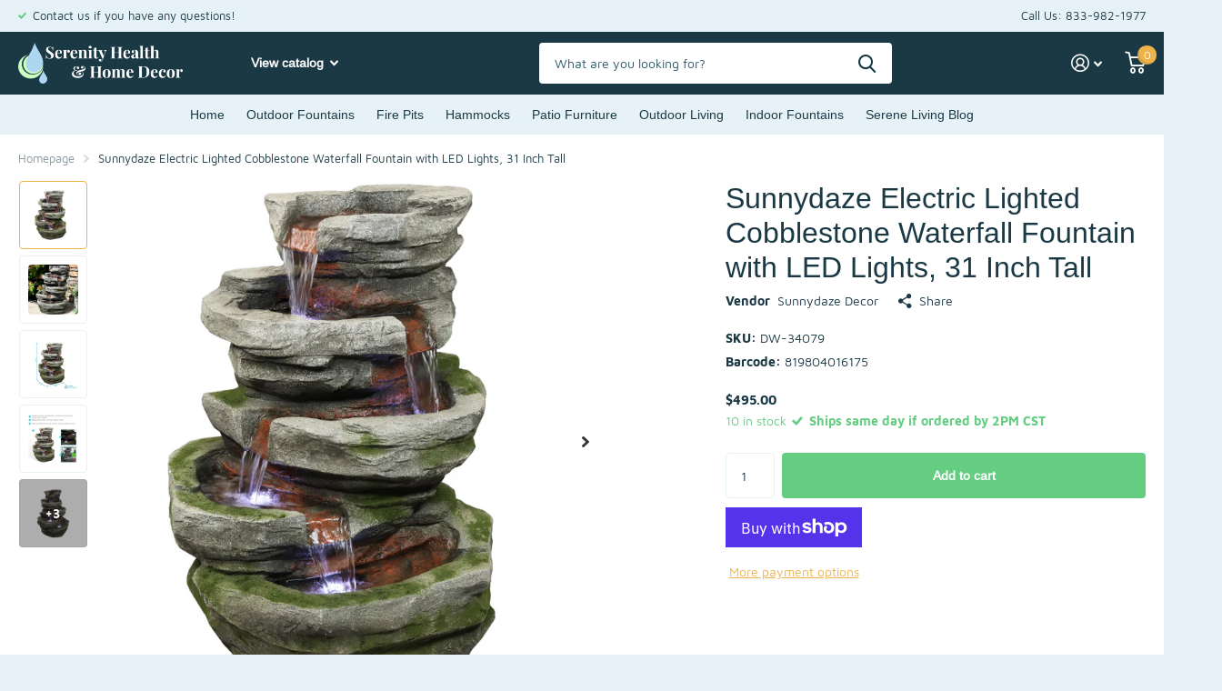

--- FILE ---
content_type: text/html; charset=utf-8
request_url: https://serenityhealth.com/products/lighted-cobblestone-fountain-w-led-lights-by-sunnydaze-decor?_pos=6&_fid=b3129d04b&_ss=c
body_size: 33938
content:
<!doctype html>
<html lang="en" data-theme="xtra" dir="ltr" class="no-js  ">
	<head>
  <link rel="stylesheet" href="https://obscure-escarpment-2240.herokuapp.com/stylesheets/bcpo-front.css">
  <script>var bcpo_product={"id":7243867848888,"title":"Sunnydaze Electric Lighted Cobblestone Waterfall Fountain with LED Lights, 31 Inch Tall","handle":"lighted-cobblestone-fountain-w-led-lights-by-sunnydaze-decor","description":"\u003cdiv\u003e\n\u003cp\u003e\u003cspan\u003eAdd the combined elements of earth and water to your outdoor living space and mix it with soothing flowing water sounds with this LED-lit waterfall fountain from Sunnydaze Decor. Water makes its way from the top level all the way down the basin, where it recirculates with the help from the electric, recirculating pump. The Lighted Cobblestone Fountain is intricately designed from a durable polyresin and fiberglass material and then painted with equal attention to realistic detail in hues of gray and brown. A textured top coating of moss in several places also adds to the realistic design.\u003c\/span\u003e\u003c\/p\u003e \u003cp\u003e\u003cspan\u003eAn LED light located in each of the bottom four levels illuminates the water and the outdoor space it resides in at night. The combination of the beauty of the fountain, its durable material and an electric recirculating pump makes this fountain low-maintenance and simple to own, as it does not require any extra water lines or plumbing. All you have to do is plug it into a standard wall outlet and watch as it creates a mesmerizing display!\u003c\/span\u003e\u003c\/p\u003e \u003cp\u003e\u003cspan\u003eOur high-quality yet lightweight outdoor fountains are made of lasting materials without adding extra bulk or weight. This LED outdoor fountain is constructed from durable polyresin and fiberglass, which allow it to endure in the outdoors for season after season of enjoyable use. This material also provides substantial weight savings so you can move it around and easily store it during the cold-weather months. Extra features, such as dual plug-ins for the lights and pump plus a camouflaged back side door, make this Sunnydaze Decor fountain an all-around great! Choose it for your enchanting space or give it as an extra-special gift.\u003c\/span\u003e\u003c\/p\u003e \u003cp\u003e\u003cspan\u003eOf course, the LED Cobblestone Waterfall Fountain comes backed with all the extras you've come to expect from Sunnydaze fountains: a one-year warranty, free shipping and a price-match guarantee.\u003c\/span\u003e\u003c\/p\u003e \u003cp\u003e\u003cspan\u003e*\u003cstrong\u003e\u003cem\u003eColor can vary slightly on each fountain.  Lighting can be different indoors and out as well as differences in computer monitor lighting.  Some fountains may appear darker because of the lighting in the room. Therefore, slight color variation is not a cause for return.\u003c\/em\u003e\u003c\/strong\u003e\u003c\/span\u003e\u003c\/p\u003e \u003cp\u003e\u003cstrong\u003e\u003cspan\u003eFeatures of the Lighted Cobblestone Fountain w\/LED Lights:\u003c\/span\u003e\u003c\/strong\u003e\u003c\/p\u003e \u003cul\u003e\n\u003cli\u003e\u003cspan\u003eDimensions: 24\" W x 16\" D x 31\" H; 32 lbs, so it is sure to make a statement in your outdoor space.\u003c\/span\u003e\u003c\/li\u003e \u003cli\u003e\u003cspan\u003eDurable polyresin and fiberglass material makes the fountain lightweight and easy to move.\u003c\/span\u003e\u003c\/li\u003e \u003cli\u003e\u003cspan\u003eThe fountain conveniently includes two plugins, one for the lights and one for the pump so you can run both or you can run just one as well as LED lights and an electric submersible pump.\u003c\/span\u003e\u003c\/li\u003e \u003cli\u003e\u003cspan\u003e4 LED lights in the bottom 4 levels illuminate the outdoor space at night.\u003c\/span\u003e\u003c\/li\u003e \u003cli\u003e\u003cspan\u003eCamouflaged back side door provides you with easy access to the pump and light.\u003c\/span\u003e\u003c\/li\u003e \u003cli\u003e\u003cspan\u003eJebao PP399 quiet submersible electric pump with 3\/4\" hose diameter and lights transformer included so you can focus on relaxing.\u003c\/span\u003e\u003c\/li\u003e \u003cli\u003e\u003cspan\u003eFountain is easy to run, just plug it into the wall to enjoy.\u003c\/span\u003e\u003c\/li\u003e \u003cli\u003e\u003cspan\u003eSunnydaze Decor backs its products with a 1-year manufacturer's warranty for worry-free operation.\u003c\/span\u003e\u003c\/li\u003e\n\u003c\/ul\u003e \u003cp\u003e\u003cstrong\u003e\u003cspan\u003eYou can see video of this fountain in motion by selecting the video button above.\u003c\/span\u003e\u003c\/strong\u003e\u003c\/p\u003e \u003c\/div\u003e \u003cp\u003e\u003c\/p\u003e","published_at":"2022-11-28T14:40:13-06:00","created_at":"2022-11-28T12:56:09-06:00","vendor":"Sunnydaze Decor","type":"Decor\u003eFountain\u003eCascading Rock Fountain","tags":[],"price":49500,"price_min":49500,"price_max":49500,"available":true,"price_varies":false,"compare_at_price":0,"compare_at_price_min":0,"compare_at_price_max":0,"compare_at_price_varies":false,"variants":[{"id":42019131621560,"title":"Default Title","option1":"Default Title","option2":null,"option3":null,"sku":"DW-34079","requires_shipping":true,"taxable":true,"featured_image":{"id":39000877269176,"product_id":7243867848888,"position":1,"created_at":"2022-11-28T12:59:07-06:00","updated_at":"2024-01-03T00:10:25-06:00","alt":null,"width":3000,"height":3000,"src":"\/\/serenityhealth.com\/cdn\/shop\/products\/4a3ad2d5b66b2f8c85d7975a027526c18b972809.jpg?v=1704262225","variant_ids":[42019131621560]},"available":true,"name":"Sunnydaze Electric Lighted Cobblestone Waterfall Fountain with LED Lights, 31 Inch Tall","public_title":null,"options":["Default Title"],"price":49500,"weight":49895,"compare_at_price":0,"inventory_management":"shopify","barcode":"819804016175","featured_media":{"alt":null,"id":31315585106104,"position":1,"preview_image":{"aspect_ratio":1.0,"height":3000,"width":3000,"src":"\/\/serenityhealth.com\/cdn\/shop\/products\/4a3ad2d5b66b2f8c85d7975a027526c18b972809.jpg?v=1704262225"}},"requires_selling_plan":false,"selling_plan_allocations":[],"quantity_rule":{"min":1,"max":null,"increment":1}}],"images":["\/\/serenityhealth.com\/cdn\/shop\/products\/4a3ad2d5b66b2f8c85d7975a027526c18b972809.jpg?v=1704262225","\/\/serenityhealth.com\/cdn\/shop\/products\/dsr9xbfc8api0wtzudfa.jpg?v=1704262225","\/\/serenityhealth.com\/cdn\/shop\/products\/ajzoe4ehnzsp0e31w4rb.jpg?v=1704262225","\/\/serenityhealth.com\/cdn\/shop\/products\/zjbmeilsicmx0guzb6s4.jpg?v=1704262226","\/\/serenityhealth.com\/cdn\/shop\/products\/52e9d772e6446e075a0d8a1e7a1f79dc8716f34e.jpg?v=1704262226","\/\/serenityhealth.com\/cdn\/shop\/products\/4d134f74113d3e3f4844bb0c14bec03add059fe4.jpg?v=1704262226","\/\/serenityhealth.com\/cdn\/shop\/products\/z3txk6zvm2y9mnbtnecc.jpg?v=1704262226","\/\/serenityhealth.com\/cdn\/shop\/products\/h1vrhsekytsixo3b9dhq.jpg?v=1704262227"],"featured_image":"\/\/serenityhealth.com\/cdn\/shop\/products\/4a3ad2d5b66b2f8c85d7975a027526c18b972809.jpg?v=1704262225","options":["Title"],"media":[{"alt":null,"id":31315585106104,"position":1,"preview_image":{"aspect_ratio":1.0,"height":3000,"width":3000,"src":"\/\/serenityhealth.com\/cdn\/shop\/products\/4a3ad2d5b66b2f8c85d7975a027526c18b972809.jpg?v=1704262225"},"aspect_ratio":1.0,"height":3000,"media_type":"image","src":"\/\/serenityhealth.com\/cdn\/shop\/products\/4a3ad2d5b66b2f8c85d7975a027526c18b972809.jpg?v=1704262225","width":3000},{"alt":null,"id":31315585138872,"position":2,"preview_image":{"aspect_ratio":1.0,"height":3000,"width":3000,"src":"\/\/serenityhealth.com\/cdn\/shop\/products\/dsr9xbfc8api0wtzudfa.jpg?v=1704262225"},"aspect_ratio":1.0,"height":3000,"media_type":"image","src":"\/\/serenityhealth.com\/cdn\/shop\/products\/dsr9xbfc8api0wtzudfa.jpg?v=1704262225","width":3000},{"alt":null,"id":31315585204408,"position":3,"preview_image":{"aspect_ratio":1.0,"height":3000,"width":3000,"src":"\/\/serenityhealth.com\/cdn\/shop\/products\/ajzoe4ehnzsp0e31w4rb.jpg?v=1704262225"},"aspect_ratio":1.0,"height":3000,"media_type":"image","src":"\/\/serenityhealth.com\/cdn\/shop\/products\/ajzoe4ehnzsp0e31w4rb.jpg?v=1704262225","width":3000},{"alt":null,"id":31315585237176,"position":4,"preview_image":{"aspect_ratio":1.0,"height":3000,"width":3000,"src":"\/\/serenityhealth.com\/cdn\/shop\/products\/zjbmeilsicmx0guzb6s4.jpg?v=1704262226"},"aspect_ratio":1.0,"height":3000,"media_type":"image","src":"\/\/serenityhealth.com\/cdn\/shop\/products\/zjbmeilsicmx0guzb6s4.jpg?v=1704262226","width":3000},{"alt":null,"id":31315585269944,"position":5,"preview_image":{"aspect_ratio":1.0,"height":3000,"width":3000,"src":"\/\/serenityhealth.com\/cdn\/shop\/products\/52e9d772e6446e075a0d8a1e7a1f79dc8716f34e.jpg?v=1704262226"},"aspect_ratio":1.0,"height":3000,"media_type":"image","src":"\/\/serenityhealth.com\/cdn\/shop\/products\/52e9d772e6446e075a0d8a1e7a1f79dc8716f34e.jpg?v=1704262226","width":3000},{"alt":null,"id":31315585302712,"position":6,"preview_image":{"aspect_ratio":1.0,"height":3000,"width":3000,"src":"\/\/serenityhealth.com\/cdn\/shop\/products\/4d134f74113d3e3f4844bb0c14bec03add059fe4.jpg?v=1704262226"},"aspect_ratio":1.0,"height":3000,"media_type":"image","src":"\/\/serenityhealth.com\/cdn\/shop\/products\/4d134f74113d3e3f4844bb0c14bec03add059fe4.jpg?v=1704262226","width":3000},{"alt":null,"id":31315585335480,"position":7,"preview_image":{"aspect_ratio":1.0,"height":3000,"width":3000,"src":"\/\/serenityhealth.com\/cdn\/shop\/products\/z3txk6zvm2y9mnbtnecc.jpg?v=1704262226"},"aspect_ratio":1.0,"height":3000,"media_type":"image","src":"\/\/serenityhealth.com\/cdn\/shop\/products\/z3txk6zvm2y9mnbtnecc.jpg?v=1704262226","width":3000},{"alt":null,"id":31315585368248,"position":8,"preview_image":{"aspect_ratio":1.0,"height":3000,"width":3000,"src":"\/\/serenityhealth.com\/cdn\/shop\/products\/h1vrhsekytsixo3b9dhq.jpg?v=1704262227"},"aspect_ratio":1.0,"height":3000,"media_type":"image","src":"\/\/serenityhealth.com\/cdn\/shop\/products\/h1vrhsekytsixo3b9dhq.jpg?v=1704262227","width":3000}],"requires_selling_plan":false,"selling_plan_groups":[],"content":"\u003cdiv\u003e\n\u003cp\u003e\u003cspan\u003eAdd the combined elements of earth and water to your outdoor living space and mix it with soothing flowing water sounds with this LED-lit waterfall fountain from Sunnydaze Decor. Water makes its way from the top level all the way down the basin, where it recirculates with the help from the electric, recirculating pump. The Lighted Cobblestone Fountain is intricately designed from a durable polyresin and fiberglass material and then painted with equal attention to realistic detail in hues of gray and brown. A textured top coating of moss in several places also adds to the realistic design.\u003c\/span\u003e\u003c\/p\u003e \u003cp\u003e\u003cspan\u003eAn LED light located in each of the bottom four levels illuminates the water and the outdoor space it resides in at night. The combination of the beauty of the fountain, its durable material and an electric recirculating pump makes this fountain low-maintenance and simple to own, as it does not require any extra water lines or plumbing. All you have to do is plug it into a standard wall outlet and watch as it creates a mesmerizing display!\u003c\/span\u003e\u003c\/p\u003e \u003cp\u003e\u003cspan\u003eOur high-quality yet lightweight outdoor fountains are made of lasting materials without adding extra bulk or weight. This LED outdoor fountain is constructed from durable polyresin and fiberglass, which allow it to endure in the outdoors for season after season of enjoyable use. This material also provides substantial weight savings so you can move it around and easily store it during the cold-weather months. Extra features, such as dual plug-ins for the lights and pump plus a camouflaged back side door, make this Sunnydaze Decor fountain an all-around great! Choose it for your enchanting space or give it as an extra-special gift.\u003c\/span\u003e\u003c\/p\u003e \u003cp\u003e\u003cspan\u003eOf course, the LED Cobblestone Waterfall Fountain comes backed with all the extras you've come to expect from Sunnydaze fountains: a one-year warranty, free shipping and a price-match guarantee.\u003c\/span\u003e\u003c\/p\u003e \u003cp\u003e\u003cspan\u003e*\u003cstrong\u003e\u003cem\u003eColor can vary slightly on each fountain.  Lighting can be different indoors and out as well as differences in computer monitor lighting.  Some fountains may appear darker because of the lighting in the room. Therefore, slight color variation is not a cause for return.\u003c\/em\u003e\u003c\/strong\u003e\u003c\/span\u003e\u003c\/p\u003e \u003cp\u003e\u003cstrong\u003e\u003cspan\u003eFeatures of the Lighted Cobblestone Fountain w\/LED Lights:\u003c\/span\u003e\u003c\/strong\u003e\u003c\/p\u003e \u003cul\u003e\n\u003cli\u003e\u003cspan\u003eDimensions: 24\" W x 16\" D x 31\" H; 32 lbs, so it is sure to make a statement in your outdoor space.\u003c\/span\u003e\u003c\/li\u003e \u003cli\u003e\u003cspan\u003eDurable polyresin and fiberglass material makes the fountain lightweight and easy to move.\u003c\/span\u003e\u003c\/li\u003e \u003cli\u003e\u003cspan\u003eThe fountain conveniently includes two plugins, one for the lights and one for the pump so you can run both or you can run just one as well as LED lights and an electric submersible pump.\u003c\/span\u003e\u003c\/li\u003e \u003cli\u003e\u003cspan\u003e4 LED lights in the bottom 4 levels illuminate the outdoor space at night.\u003c\/span\u003e\u003c\/li\u003e \u003cli\u003e\u003cspan\u003eCamouflaged back side door provides you with easy access to the pump and light.\u003c\/span\u003e\u003c\/li\u003e \u003cli\u003e\u003cspan\u003eJebao PP399 quiet submersible electric pump with 3\/4\" hose diameter and lights transformer included so you can focus on relaxing.\u003c\/span\u003e\u003c\/li\u003e \u003cli\u003e\u003cspan\u003eFountain is easy to run, just plug it into the wall to enjoy.\u003c\/span\u003e\u003c\/li\u003e \u003cli\u003e\u003cspan\u003eSunnydaze Decor backs its products with a 1-year manufacturer's warranty for worry-free operation.\u003c\/span\u003e\u003c\/li\u003e\n\u003c\/ul\u003e \u003cp\u003e\u003cstrong\u003e\u003cspan\u003eYou can see video of this fountain in motion by selecting the video button above.\u003c\/span\u003e\u003c\/strong\u003e\u003c\/p\u003e \u003c\/div\u003e \u003cp\u003e\u003c\/p\u003e"};  var bcpo_settings={"fallback":"default","auto_select":"off","load_main_image":"on","replaceImage":"on","border_style":"round","tooltips":"show","sold_out_style":"transparent","theme":"light","jumbo_colors":"on","jumbo_images":"on","circle_swatches":"","inventory_style":"amazon","override_ajax":"on","add_price_addons":"off","theme2":"on","money_format2":"${{amount}} USD","money_format_without_currency":"${{amount}}","show_currency":"off","file_upload_warning":"off","global_auto_image_options":"","global_color_options":"","shop_currency":"USD"};var inventory_quantity = [];inventory_quantity.push(10);if(bcpo_product) { for (var i = 0; i < bcpo_product.variants.length; i += 1) { bcpo_product.variants[i].inventory_quantity = inventory_quantity[i]; }}window.bcpo = window.bcpo || {}; bcpo.cart = {"note":null,"attributes":{},"original_total_price":0,"total_price":0,"total_discount":0,"total_weight":0.0,"item_count":0,"items":[],"requires_shipping":false,"currency":"USD","items_subtotal_price":0,"cart_level_discount_applications":[],"checkout_charge_amount":0}; bcpo.ogFormData = FormData; bcpo.money_with_currency_format = "${{amount}} USD";bcpo.money_format = "${{amount}}";</script>
		<meta charset="utf-8">
		<meta http-equiv="x-ua-compatible" content="ie=edge">
		<title>Sunnydaze Electric Lighted Cobblestone Waterfall Fountain with LED Lights, 31 Inch Tall &ndash; Serenity Health &amp; Home Decor</title><meta name="description" content="Add the combined elements of earth and water to your outdoor living space and mix it with soothing flowing water sounds with this LED-lit waterfall fountain from Sunnydaze Decor. Water makes its way from the top level all the way down the basin, where it recirculates with the help from the electric, recirculating pump."><meta name="theme-color" content="">
		<meta name="MobileOptimized" content="320">
		<meta name="HandheldFriendly" content="true">
		<meta name="viewport" content="width=device-width, initial-scale=1, minimum-scale=1, maximum-scale=5, viewport-fit=cover, shrink-to-fit=no">
		<meta name="msapplication-config" content="//serenityhealth.com/cdn/shop/t/11/assets/browserconfig.xml?v=52024572095365081671690387352">
		<link rel="canonical" href="https://serenityhealth.com/products/lighted-cobblestone-fountain-w-led-lights-by-sunnydaze-decor">
    <link rel="preconnect" href="https://cdn.shopify.com" crossorigin>
		<link rel="preconnect" href="https://fonts.shopifycdn.com" crossorigin><link rel="preload" as="style" href="//serenityhealth.com/cdn/shop/t/11/assets/screen.css?v=61318839813807467281690387352">
		<link rel="preload" as="style" href="//serenityhealth.com/cdn/shop/t/11/assets/screen-settings.css?v=72387888028220127761693236430">
		
		<link rel="preload" as="font" href="//serenityhealth.com/cdn/fonts/arimo/arimo_n4.a7efb558ca22d2002248bbe6f302a98edee38e35.woff2" type="font/woff2" crossorigin>
    <link rel="preload" as="font" href="//serenityhealth.com/cdn/fonts/maven_pro/mavenpro_n4.c68ed1d8b5c0af622b14d3bb80bf3ead8907ac11.woff2" type="font/woff2" crossorigin>
		<link rel="preload" as="font" href="//serenityhealth.com/cdn/shop/t/11/assets/icomoon.woff2?v=142692698157823554481690387352" crossorigin>
		<link media="screen" rel="stylesheet" href="//serenityhealth.com/cdn/shop/t/11/assets/screen.css?v=61318839813807467281690387352" id="core-css">
		
		<noscript><link rel="stylesheet" href="//serenityhealth.com/cdn/shop/t/11/assets/async-menu.css?v=122444230410392462961690387352"></noscript><link media="screen" rel="stylesheet" href="//serenityhealth.com/cdn/shop/t/11/assets/page-product.css?v=26951823833556430821693236429" id="product-css"><link media="screen" rel="stylesheet" href="//serenityhealth.com/cdn/shop/t/11/assets/screen-settings.css?v=72387888028220127761693236430" id="custom-css">
<link rel="icon" href="//serenityhealth.com/cdn/shop/files/favicon-highres-192x192.png?crop=center&height=32&v=1668701129&width=32" type="image/png">
			<link rel="mask-icon" href="safari-pinned-tab.svg" color="#333333">
			<link rel="apple-touch-icon" href="apple-touch-icon.png"><link rel="manifest" href="//serenityhealth.com/cdn/shop/t/11/assets/manifest.json?v=69675086569049310631690387352">
		<link rel="preconnect" href="//cdn.shopify.com">
		<script>document.documentElement.classList.remove('no-js');</script>
		<meta name="msapplication-config" content="//serenityhealth.com/cdn/shop/t/11/assets/browserconfig.xml?v=52024572095365081671690387352">
<meta property="og:title" content="Sunnydaze Electric Lighted Cobblestone Waterfall Fountain with LED Lights, 31 Inch Tall">
<meta property="og:type" content="product">
<meta property="og:description" content="Add the combined elements of earth and water to your outdoor living space and mix it with soothing flowing water sounds with this LED-lit waterfall fountain from Sunnydaze Decor. Water makes its way from the top level all the way down the basin, where it recirculates with the help from the electric, recirculating pump.">
<meta property="og:site_name" content="Serenity Health &amp; Home Decor">
<meta property="og:url" content="https://serenityhealth.com/products/lighted-cobblestone-fountain-w-led-lights-by-sunnydaze-decor">

  
  <meta property="product:price:amount" content="$495.00">
  <meta property="og:price:amount" content="$495.00">
  <meta property="og:price:currency" content="USD">
  <meta property="og:availability" content="instock" />

<meta property="og:image" content="//serenityhealth.com/cdn/shop/products/4a3ad2d5b66b2f8c85d7975a027526c18b972809.jpg?crop=center&height=500&v=1704262225&width=600">

<meta name="twitter:title" content="Sunnydaze Electric Lighted Cobblestone Waterfall Fountain with LED Lights, 31 Inch Tall">
<meta name="twitter:description" content="Add the combined elements of earth and water to your outdoor living space and mix it with soothing flowing water sounds with this LED-lit waterfall fountain from Sunnydaze Decor. Water makes its way from the top level all the way down the basin, where it recirculates with the help from the electric, recirculating pump.">
<meta name="twitter:site" content="Serenity Health &amp; Home Decor">

<meta property="twitter:image" content="//serenityhealth.com/cdn/shop/products/4a3ad2d5b66b2f8c85d7975a027526c18b972809.jpg?crop=center&height=500&v=1704262225&width=600">
<script type="application/ld+json">
  [{
        "@context": "http://schema.org",
        "@type": "Product",
        "name": "Sunnydaze Electric Lighted Cobblestone Waterfall Fountain with LED Lights, 31 Inch Tall",
        "url": "https://serenityhealth.com/products/lighted-cobblestone-fountain-w-led-lights-by-sunnydaze-decor","brand": { "@type": "Brand", "name": "Sunnydaze Decor" },"description": "\nAdd the combined elements of earth and water to your outdoor living space and mix it with soothing flowing water sounds with this LED-lit waterfall fountain from Sunnydaze Decor. Water makes its way from the top level all the way down the basin, where it recirculates with the help from the electric, recirculating pump. The Lighted Cobblestone Fountain is intricately designed from a durable polyresin and fiberglass material and then painted with equal attention to realistic detail in hues of gray and brown. A textured top coating of moss in several places also adds to the realistic design. An LED light located in each of the bottom four levels illuminates the water and the outdoor space it resides in at night. The combination of the beauty of the fountain, its durable material and an electric recirculating pump makes this fountain low-maintenance and simple to own, as it does not require any extra water lines or plumbing. All you have to do is plug it into a standard wall outlet and watch as it creates a mesmerizing display! Our high-quality yet lightweight outdoor fountains are made of lasting materials without adding extra bulk or weight. This LED outdoor fountain is constructed from durable polyresin and fiberglass, which allow it to endure in the outdoors for season after season of enjoyable use. This material also provides substantial weight savings so you can move it around and easily store it during the cold-weather months. Extra features, such as dual plug-ins for the lights and pump plus a camouflaged back side door, make this Sunnydaze Decor fountain an all-around great! Choose it for your enchanting space or give it as an extra-special gift. Of course, the LED Cobblestone Waterfall Fountain comes backed with all the extras you've come to expect from Sunnydaze fountains: a one-year warranty, free shipping and a price-match guarantee. *Color can vary slightly on each fountain.  Lighting can be different indoors and out as well as differences in computer monitor lighting.  Some fountains may appear darker because of the lighting in the room. Therefore, slight color variation is not a cause for return. Features of the Lighted Cobblestone Fountain w\/LED Lights: \nDimensions: 24\" W x 16\" D x 31\" H; 32 lbs, so it is sure to make a statement in your outdoor space. Durable polyresin and fiberglass material makes the fountain lightweight and easy to move. The fountain conveniently includes two plugins, one for the lights and one for the pump so you can run both or you can run just one as well as LED lights and an electric submersible pump. 4 LED lights in the bottom 4 levels illuminate the outdoor space at night. Camouflaged back side door provides you with easy access to the pump and light. Jebao PP399 quiet submersible electric pump with 3\/4\" hose diameter and lights transformer included so you can focus on relaxing. Fountain is easy to run, just plug it into the wall to enjoy. Sunnydaze Decor backs its products with a 1-year manufacturer's warranty for worry-free operation.\n You can see video of this fountain in motion by selecting the video button above.  ","image": "//serenityhealth.com/cdn/shop/products/4a3ad2d5b66b2f8c85d7975a027526c18b972809.jpg?crop=center&height=500&v=1704262225&width=600","gtin8": "819804016175","sku": "DW-34079","offers": {
          "@type": "Offer",
          "price": "495.00",
          "url": "https://serenityhealth.com/products/lighted-cobblestone-fountain-w-led-lights-by-sunnydaze-decor",
          "priceValidUntil": "2027-01-28",
          "priceCurrency": "USD",
            "availability": "https://schema.org/InStock",
            "inventoryLevel": "10"}
      },{
      "@context": "http://schema.org/",
      "@type": "Organization",
      "url": "https://serenityhealth.com/products/lighted-cobblestone-fountain-w-led-lights-by-sunnydaze-decor",
      "name": "Serenity Health &amp; Home Decor",
      "legalName": "Serenity Health &amp; Home Decor",
      "description": "Add the combined elements of earth and water to your outdoor living space and mix it with soothing flowing water sounds with this LED-lit waterfall fountain from Sunnydaze Decor. Water makes its way from the top level all the way down the basin, where it recirculates with the help from the electric, recirculating pump.","contactPoint": {
        "@type": "ContactPoint",
        "contactType": "Customer service",
        "telephone": "833-982-1977"
      },
      "address": {
        "@type": "PostalAddress",
        "streetAddress": "5730 Venture Drive",
        "addressLocality": "Eau Claire",
        "postalCode": "54703",
        "addressCountry": "UNITED STATES"
      }
    },
    {
      "@context": "http://schema.org",
      "@type": "WebSite",
      "url": "https://serenityhealth.com/products/lighted-cobblestone-fountain-w-led-lights-by-sunnydaze-decor",
      "name": "Serenity Health &amp; Home Decor",
      "description": "Add the combined elements of earth and water to your outdoor living space and mix it with soothing flowing water sounds with this LED-lit waterfall fountain from Sunnydaze Decor. Water makes its way from the top level all the way down the basin, where it recirculates with the help from the electric, recirculating pump.",
      "author": [
        {
          "@type": "Organization",
          "url": "https://www.someoneyouknow.online",
          "name": "Someoneyouknow",
          "address": {
            "@type": "PostalAddress",
            "streetAddress": "Wilhelminaplein 25",
            "addressLocality": "Eindhoven",
            "addressRegion": "NB",
            "postalCode": "5611 HG",
            "addressCountry": "NL"
          }
        }
      ]
    }
  ]
</script>

		<script>window.performance && window.performance.mark && window.performance.mark('shopify.content_for_header.start');</script><meta id="shopify-digital-wallet" name="shopify-digital-wallet" content="/45639336095/digital_wallets/dialog">
<meta name="shopify-checkout-api-token" content="c4ef4098f940519c43368fb6f322a909">
<meta id="in-context-paypal-metadata" data-shop-id="45639336095" data-venmo-supported="false" data-environment="production" data-locale="en_US" data-paypal-v4="true" data-currency="USD">
<link rel="alternate" type="application/json+oembed" href="https://serenityhealth.com/products/lighted-cobblestone-fountain-w-led-lights-by-sunnydaze-decor.oembed">
<script async="async" src="/checkouts/internal/preloads.js?locale=en-US"></script>
<link rel="preconnect" href="https://shop.app" crossorigin="anonymous">
<script async="async" src="https://shop.app/checkouts/internal/preloads.js?locale=en-US&shop_id=45639336095" crossorigin="anonymous"></script>
<script id="apple-pay-shop-capabilities" type="application/json">{"shopId":45639336095,"countryCode":"US","currencyCode":"USD","merchantCapabilities":["supports3DS"],"merchantId":"gid:\/\/shopify\/Shop\/45639336095","merchantName":"Serenity Health \u0026 Home Decor","requiredBillingContactFields":["postalAddress","email","phone"],"requiredShippingContactFields":["postalAddress","email","phone"],"shippingType":"shipping","supportedNetworks":["visa","masterCard","amex","discover","elo","jcb"],"total":{"type":"pending","label":"Serenity Health \u0026 Home Decor","amount":"1.00"},"shopifyPaymentsEnabled":true,"supportsSubscriptions":true}</script>
<script id="shopify-features" type="application/json">{"accessToken":"c4ef4098f940519c43368fb6f322a909","betas":["rich-media-storefront-analytics"],"domain":"serenityhealth.com","predictiveSearch":true,"shopId":45639336095,"locale":"en"}</script>
<script>var Shopify = Shopify || {};
Shopify.shop = "serenityhealth.myshopify.com";
Shopify.locale = "en";
Shopify.currency = {"active":"USD","rate":"1.0"};
Shopify.country = "US";
Shopify.theme = {"name":"Xtra-2.0","id":132201218232,"schema_name":"Xtra","schema_version":"1.1.3","theme_store_id":1609,"role":"main"};
Shopify.theme.handle = "null";
Shopify.theme.style = {"id":null,"handle":null};
Shopify.cdnHost = "serenityhealth.com/cdn";
Shopify.routes = Shopify.routes || {};
Shopify.routes.root = "/";</script>
<script type="module">!function(o){(o.Shopify=o.Shopify||{}).modules=!0}(window);</script>
<script>!function(o){function n(){var o=[];function n(){o.push(Array.prototype.slice.apply(arguments))}return n.q=o,n}var t=o.Shopify=o.Shopify||{};t.loadFeatures=n(),t.autoloadFeatures=n()}(window);</script>
<script>
  window.ShopifyPay = window.ShopifyPay || {};
  window.ShopifyPay.apiHost = "shop.app\/pay";
  window.ShopifyPay.redirectState = null;
</script>
<script id="shop-js-analytics" type="application/json">{"pageType":"product"}</script>
<script defer="defer" async type="module" src="//serenityhealth.com/cdn/shopifycloud/shop-js/modules/v2/client.init-shop-cart-sync_WVOgQShq.en.esm.js"></script>
<script defer="defer" async type="module" src="//serenityhealth.com/cdn/shopifycloud/shop-js/modules/v2/chunk.common_C_13GLB1.esm.js"></script>
<script defer="defer" async type="module" src="//serenityhealth.com/cdn/shopifycloud/shop-js/modules/v2/chunk.modal_CLfMGd0m.esm.js"></script>
<script type="module">
  await import("//serenityhealth.com/cdn/shopifycloud/shop-js/modules/v2/client.init-shop-cart-sync_WVOgQShq.en.esm.js");
await import("//serenityhealth.com/cdn/shopifycloud/shop-js/modules/v2/chunk.common_C_13GLB1.esm.js");
await import("//serenityhealth.com/cdn/shopifycloud/shop-js/modules/v2/chunk.modal_CLfMGd0m.esm.js");

  window.Shopify.SignInWithShop?.initShopCartSync?.({"fedCMEnabled":true,"windoidEnabled":true});

</script>
<script defer="defer" async type="module" src="//serenityhealth.com/cdn/shopifycloud/shop-js/modules/v2/client.payment-terms_BWmiNN46.en.esm.js"></script>
<script defer="defer" async type="module" src="//serenityhealth.com/cdn/shopifycloud/shop-js/modules/v2/chunk.common_C_13GLB1.esm.js"></script>
<script defer="defer" async type="module" src="//serenityhealth.com/cdn/shopifycloud/shop-js/modules/v2/chunk.modal_CLfMGd0m.esm.js"></script>
<script type="module">
  await import("//serenityhealth.com/cdn/shopifycloud/shop-js/modules/v2/client.payment-terms_BWmiNN46.en.esm.js");
await import("//serenityhealth.com/cdn/shopifycloud/shop-js/modules/v2/chunk.common_C_13GLB1.esm.js");
await import("//serenityhealth.com/cdn/shopifycloud/shop-js/modules/v2/chunk.modal_CLfMGd0m.esm.js");

  
</script>
<script>
  window.Shopify = window.Shopify || {};
  if (!window.Shopify.featureAssets) window.Shopify.featureAssets = {};
  window.Shopify.featureAssets['shop-js'] = {"shop-cart-sync":["modules/v2/client.shop-cart-sync_DuR37GeY.en.esm.js","modules/v2/chunk.common_C_13GLB1.esm.js","modules/v2/chunk.modal_CLfMGd0m.esm.js"],"init-fed-cm":["modules/v2/client.init-fed-cm_BucUoe6W.en.esm.js","modules/v2/chunk.common_C_13GLB1.esm.js","modules/v2/chunk.modal_CLfMGd0m.esm.js"],"shop-toast-manager":["modules/v2/client.shop-toast-manager_B0JfrpKj.en.esm.js","modules/v2/chunk.common_C_13GLB1.esm.js","modules/v2/chunk.modal_CLfMGd0m.esm.js"],"init-shop-cart-sync":["modules/v2/client.init-shop-cart-sync_WVOgQShq.en.esm.js","modules/v2/chunk.common_C_13GLB1.esm.js","modules/v2/chunk.modal_CLfMGd0m.esm.js"],"shop-button":["modules/v2/client.shop-button_B_U3bv27.en.esm.js","modules/v2/chunk.common_C_13GLB1.esm.js","modules/v2/chunk.modal_CLfMGd0m.esm.js"],"init-windoid":["modules/v2/client.init-windoid_DuP9q_di.en.esm.js","modules/v2/chunk.common_C_13GLB1.esm.js","modules/v2/chunk.modal_CLfMGd0m.esm.js"],"shop-cash-offers":["modules/v2/client.shop-cash-offers_BmULhtno.en.esm.js","modules/v2/chunk.common_C_13GLB1.esm.js","modules/v2/chunk.modal_CLfMGd0m.esm.js"],"pay-button":["modules/v2/client.pay-button_CrPSEbOK.en.esm.js","modules/v2/chunk.common_C_13GLB1.esm.js","modules/v2/chunk.modal_CLfMGd0m.esm.js"],"init-customer-accounts":["modules/v2/client.init-customer-accounts_jNk9cPYQ.en.esm.js","modules/v2/client.shop-login-button_DJ5ldayH.en.esm.js","modules/v2/chunk.common_C_13GLB1.esm.js","modules/v2/chunk.modal_CLfMGd0m.esm.js"],"avatar":["modules/v2/client.avatar_BTnouDA3.en.esm.js"],"checkout-modal":["modules/v2/client.checkout-modal_pBPyh9w8.en.esm.js","modules/v2/chunk.common_C_13GLB1.esm.js","modules/v2/chunk.modal_CLfMGd0m.esm.js"],"init-shop-for-new-customer-accounts":["modules/v2/client.init-shop-for-new-customer-accounts_BUoCy7a5.en.esm.js","modules/v2/client.shop-login-button_DJ5ldayH.en.esm.js","modules/v2/chunk.common_C_13GLB1.esm.js","modules/v2/chunk.modal_CLfMGd0m.esm.js"],"init-customer-accounts-sign-up":["modules/v2/client.init-customer-accounts-sign-up_CnczCz9H.en.esm.js","modules/v2/client.shop-login-button_DJ5ldayH.en.esm.js","modules/v2/chunk.common_C_13GLB1.esm.js","modules/v2/chunk.modal_CLfMGd0m.esm.js"],"init-shop-email-lookup-coordinator":["modules/v2/client.init-shop-email-lookup-coordinator_CzjY5t9o.en.esm.js","modules/v2/chunk.common_C_13GLB1.esm.js","modules/v2/chunk.modal_CLfMGd0m.esm.js"],"shop-follow-button":["modules/v2/client.shop-follow-button_CsYC63q7.en.esm.js","modules/v2/chunk.common_C_13GLB1.esm.js","modules/v2/chunk.modal_CLfMGd0m.esm.js"],"shop-login-button":["modules/v2/client.shop-login-button_DJ5ldayH.en.esm.js","modules/v2/chunk.common_C_13GLB1.esm.js","modules/v2/chunk.modal_CLfMGd0m.esm.js"],"shop-login":["modules/v2/client.shop-login_B9ccPdmx.en.esm.js","modules/v2/chunk.common_C_13GLB1.esm.js","modules/v2/chunk.modal_CLfMGd0m.esm.js"],"lead-capture":["modules/v2/client.lead-capture_D0K_KgYb.en.esm.js","modules/v2/chunk.common_C_13GLB1.esm.js","modules/v2/chunk.modal_CLfMGd0m.esm.js"],"payment-terms":["modules/v2/client.payment-terms_BWmiNN46.en.esm.js","modules/v2/chunk.common_C_13GLB1.esm.js","modules/v2/chunk.modal_CLfMGd0m.esm.js"]};
</script>
<script>(function() {
  var isLoaded = false;
  function asyncLoad() {
    if (isLoaded) return;
    isLoaded = true;
    var urls = ["\/\/cdn.shopify.com\/proxy\/7d65322ef2b0575b523cb3e68f7787eed042e10ad9830c9fce4b4c422b44437b\/obscure-escarpment-2240.herokuapp.com\/js\/best_custom_product_options.js?shop=serenityhealth.myshopify.com\u0026sp-cache-control=cHVibGljLCBtYXgtYWdlPTkwMA"];
    for (var i = 0; i < urls.length; i++) {
      var s = document.createElement('script');
      s.type = 'text/javascript';
      s.async = true;
      s.src = urls[i];
      var x = document.getElementsByTagName('script')[0];
      x.parentNode.insertBefore(s, x);
    }
  };
  if(window.attachEvent) {
    window.attachEvent('onload', asyncLoad);
  } else {
    window.addEventListener('load', asyncLoad, false);
  }
})();</script>
<script id="__st">var __st={"a":45639336095,"offset":-21600,"reqid":"7bede57c-5197-4ecc-978e-29d260ed5729-1769559861","pageurl":"serenityhealth.com\/products\/lighted-cobblestone-fountain-w-led-lights-by-sunnydaze-decor?_pos=6\u0026_fid=b3129d04b\u0026_ss=c","u":"540cb8c73460","p":"product","rtyp":"product","rid":7243867848888};</script>
<script>window.ShopifyPaypalV4VisibilityTracking = true;</script>
<script id="captcha-bootstrap">!function(){'use strict';const t='contact',e='account',n='new_comment',o=[[t,t],['blogs',n],['comments',n],[t,'customer']],c=[[e,'customer_login'],[e,'guest_login'],[e,'recover_customer_password'],[e,'create_customer']],r=t=>t.map((([t,e])=>`form[action*='/${t}']:not([data-nocaptcha='true']) input[name='form_type'][value='${e}']`)).join(','),a=t=>()=>t?[...document.querySelectorAll(t)].map((t=>t.form)):[];function s(){const t=[...o],e=r(t);return a(e)}const i='password',u='form_key',d=['recaptcha-v3-token','g-recaptcha-response','h-captcha-response',i],f=()=>{try{return window.sessionStorage}catch{return}},m='__shopify_v',_=t=>t.elements[u];function p(t,e,n=!1){try{const o=window.sessionStorage,c=JSON.parse(o.getItem(e)),{data:r}=function(t){const{data:e,action:n}=t;return t[m]||n?{data:e,action:n}:{data:t,action:n}}(c);for(const[e,n]of Object.entries(r))t.elements[e]&&(t.elements[e].value=n);n&&o.removeItem(e)}catch(o){console.error('form repopulation failed',{error:o})}}const l='form_type',E='cptcha';function T(t){t.dataset[E]=!0}const w=window,h=w.document,L='Shopify',v='ce_forms',y='captcha';let A=!1;((t,e)=>{const n=(g='f06e6c50-85a8-45c8-87d0-21a2b65856fe',I='https://cdn.shopify.com/shopifycloud/storefront-forms-hcaptcha/ce_storefront_forms_captcha_hcaptcha.v1.5.2.iife.js',D={infoText:'Protected by hCaptcha',privacyText:'Privacy',termsText:'Terms'},(t,e,n)=>{const o=w[L][v],c=o.bindForm;if(c)return c(t,g,e,D).then(n);var r;o.q.push([[t,g,e,D],n]),r=I,A||(h.body.append(Object.assign(h.createElement('script'),{id:'captcha-provider',async:!0,src:r})),A=!0)});var g,I,D;w[L]=w[L]||{},w[L][v]=w[L][v]||{},w[L][v].q=[],w[L][y]=w[L][y]||{},w[L][y].protect=function(t,e){n(t,void 0,e),T(t)},Object.freeze(w[L][y]),function(t,e,n,w,h,L){const[v,y,A,g]=function(t,e,n){const i=e?o:[],u=t?c:[],d=[...i,...u],f=r(d),m=r(i),_=r(d.filter((([t,e])=>n.includes(e))));return[a(f),a(m),a(_),s()]}(w,h,L),I=t=>{const e=t.target;return e instanceof HTMLFormElement?e:e&&e.form},D=t=>v().includes(t);t.addEventListener('submit',(t=>{const e=I(t);if(!e)return;const n=D(e)&&!e.dataset.hcaptchaBound&&!e.dataset.recaptchaBound,o=_(e),c=g().includes(e)&&(!o||!o.value);(n||c)&&t.preventDefault(),c&&!n&&(function(t){try{if(!f())return;!function(t){const e=f();if(!e)return;const n=_(t);if(!n)return;const o=n.value;o&&e.removeItem(o)}(t);const e=Array.from(Array(32),(()=>Math.random().toString(36)[2])).join('');!function(t,e){_(t)||t.append(Object.assign(document.createElement('input'),{type:'hidden',name:u})),t.elements[u].value=e}(t,e),function(t,e){const n=f();if(!n)return;const o=[...t.querySelectorAll(`input[type='${i}']`)].map((({name:t})=>t)),c=[...d,...o],r={};for(const[a,s]of new FormData(t).entries())c.includes(a)||(r[a]=s);n.setItem(e,JSON.stringify({[m]:1,action:t.action,data:r}))}(t,e)}catch(e){console.error('failed to persist form',e)}}(e),e.submit())}));const S=(t,e)=>{t&&!t.dataset[E]&&(n(t,e.some((e=>e===t))),T(t))};for(const o of['focusin','change'])t.addEventListener(o,(t=>{const e=I(t);D(e)&&S(e,y())}));const B=e.get('form_key'),M=e.get(l),P=B&&M;t.addEventListener('DOMContentLoaded',(()=>{const t=y();if(P)for(const e of t)e.elements[l].value===M&&p(e,B);[...new Set([...A(),...v().filter((t=>'true'===t.dataset.shopifyCaptcha))])].forEach((e=>S(e,t)))}))}(h,new URLSearchParams(w.location.search),n,t,e,['guest_login'])})(!0,!0)}();</script>
<script integrity="sha256-4kQ18oKyAcykRKYeNunJcIwy7WH5gtpwJnB7kiuLZ1E=" data-source-attribution="shopify.loadfeatures" defer="defer" src="//serenityhealth.com/cdn/shopifycloud/storefront/assets/storefront/load_feature-a0a9edcb.js" crossorigin="anonymous"></script>
<script crossorigin="anonymous" defer="defer" src="//serenityhealth.com/cdn/shopifycloud/storefront/assets/shopify_pay/storefront-65b4c6d7.js?v=20250812"></script>
<script data-source-attribution="shopify.dynamic_checkout.dynamic.init">var Shopify=Shopify||{};Shopify.PaymentButton=Shopify.PaymentButton||{isStorefrontPortableWallets:!0,init:function(){window.Shopify.PaymentButton.init=function(){};var t=document.createElement("script");t.src="https://serenityhealth.com/cdn/shopifycloud/portable-wallets/latest/portable-wallets.en.js",t.type="module",document.head.appendChild(t)}};
</script>
<script data-source-attribution="shopify.dynamic_checkout.buyer_consent">
  function portableWalletsHideBuyerConsent(e){var t=document.getElementById("shopify-buyer-consent"),n=document.getElementById("shopify-subscription-policy-button");t&&n&&(t.classList.add("hidden"),t.setAttribute("aria-hidden","true"),n.removeEventListener("click",e))}function portableWalletsShowBuyerConsent(e){var t=document.getElementById("shopify-buyer-consent"),n=document.getElementById("shopify-subscription-policy-button");t&&n&&(t.classList.remove("hidden"),t.removeAttribute("aria-hidden"),n.addEventListener("click",e))}window.Shopify?.PaymentButton&&(window.Shopify.PaymentButton.hideBuyerConsent=portableWalletsHideBuyerConsent,window.Shopify.PaymentButton.showBuyerConsent=portableWalletsShowBuyerConsent);
</script>
<script>
  function portableWalletsCleanup(e){e&&e.src&&console.error("Failed to load portable wallets script "+e.src);var t=document.querySelectorAll("shopify-accelerated-checkout .shopify-payment-button__skeleton, shopify-accelerated-checkout-cart .wallet-cart-button__skeleton"),e=document.getElementById("shopify-buyer-consent");for(let e=0;e<t.length;e++)t[e].remove();e&&e.remove()}function portableWalletsNotLoadedAsModule(e){e instanceof ErrorEvent&&"string"==typeof e.message&&e.message.includes("import.meta")&&"string"==typeof e.filename&&e.filename.includes("portable-wallets")&&(window.removeEventListener("error",portableWalletsNotLoadedAsModule),window.Shopify.PaymentButton.failedToLoad=e,"loading"===document.readyState?document.addEventListener("DOMContentLoaded",window.Shopify.PaymentButton.init):window.Shopify.PaymentButton.init())}window.addEventListener("error",portableWalletsNotLoadedAsModule);
</script>

<script type="module" src="https://serenityhealth.com/cdn/shopifycloud/portable-wallets/latest/portable-wallets.en.js" onError="portableWalletsCleanup(this)" crossorigin="anonymous"></script>
<script nomodule>
  document.addEventListener("DOMContentLoaded", portableWalletsCleanup);
</script>

<link id="shopify-accelerated-checkout-styles" rel="stylesheet" media="screen" href="https://serenityhealth.com/cdn/shopifycloud/portable-wallets/latest/accelerated-checkout-backwards-compat.css" crossorigin="anonymous">
<style id="shopify-accelerated-checkout-cart">
        #shopify-buyer-consent {
  margin-top: 1em;
  display: inline-block;
  width: 100%;
}

#shopify-buyer-consent.hidden {
  display: none;
}

#shopify-subscription-policy-button {
  background: none;
  border: none;
  padding: 0;
  text-decoration: underline;
  font-size: inherit;
  cursor: pointer;
}

#shopify-subscription-policy-button::before {
  box-shadow: none;
}

      </style>

<script>window.performance && window.performance.mark && window.performance.mark('shopify.content_for_header.end');</script>
  <script id="vopo-head">(function () {
	if (((document.documentElement.innerHTML.includes('asyncLoad') && !document.documentElement.innerHTML.includes('\\/obscure' + '-escarpment-2240')) || (window.bcpo && bcpo.disabled)) && !window.location.href.match(/[&?]yesbcpo/)) return;
	var script = document.createElement('script');
	var reg = new RegExp('\\\\/\\\\/cdn\\.shopify\\.com\\\\/proxy\\\\/[a-z0-9]+\\\\/obscure-escarpment-2240\\.herokuapp\\.com\\\\/js\\\\/best_custom_product_options\\.js[^"]+');
	var match = reg.exec(document.documentElement.innerHTML);
	script.src = match[0].split('\\').join('').replace('%3f', '?').replace('u0026', '&');
	var vopoHead = document.getElementById('vopo-head'); vopoHead.parentNode.insertBefore(script, vopoHead);
})();
</script>
		
	<link href="https://monorail-edge.shopifysvc.com" rel="dns-prefetch">
<script>(function(){if ("sendBeacon" in navigator && "performance" in window) {try {var session_token_from_headers = performance.getEntriesByType('navigation')[0].serverTiming.find(x => x.name == '_s').description;} catch {var session_token_from_headers = undefined;}var session_cookie_matches = document.cookie.match(/_shopify_s=([^;]*)/);var session_token_from_cookie = session_cookie_matches && session_cookie_matches.length === 2 ? session_cookie_matches[1] : "";var session_token = session_token_from_headers || session_token_from_cookie || "";function handle_abandonment_event(e) {var entries = performance.getEntries().filter(function(entry) {return /monorail-edge.shopifysvc.com/.test(entry.name);});if (!window.abandonment_tracked && entries.length === 0) {window.abandonment_tracked = true;var currentMs = Date.now();var navigation_start = performance.timing.navigationStart;var payload = {shop_id: 45639336095,url: window.location.href,navigation_start,duration: currentMs - navigation_start,session_token,page_type: "product"};window.navigator.sendBeacon("https://monorail-edge.shopifysvc.com/v1/produce", JSON.stringify({schema_id: "online_store_buyer_site_abandonment/1.1",payload: payload,metadata: {event_created_at_ms: currentMs,event_sent_at_ms: currentMs}}));}}window.addEventListener('pagehide', handle_abandonment_event);}}());</script>
<script id="web-pixels-manager-setup">(function e(e,d,r,n,o){if(void 0===o&&(o={}),!Boolean(null===(a=null===(i=window.Shopify)||void 0===i?void 0:i.analytics)||void 0===a?void 0:a.replayQueue)){var i,a;window.Shopify=window.Shopify||{};var t=window.Shopify;t.analytics=t.analytics||{};var s=t.analytics;s.replayQueue=[],s.publish=function(e,d,r){return s.replayQueue.push([e,d,r]),!0};try{self.performance.mark("wpm:start")}catch(e){}var l=function(){var e={modern:/Edge?\/(1{2}[4-9]|1[2-9]\d|[2-9]\d{2}|\d{4,})\.\d+(\.\d+|)|Firefox\/(1{2}[4-9]|1[2-9]\d|[2-9]\d{2}|\d{4,})\.\d+(\.\d+|)|Chrom(ium|e)\/(9{2}|\d{3,})\.\d+(\.\d+|)|(Maci|X1{2}).+ Version\/(15\.\d+|(1[6-9]|[2-9]\d|\d{3,})\.\d+)([,.]\d+|)( \(\w+\)|)( Mobile\/\w+|) Safari\/|Chrome.+OPR\/(9{2}|\d{3,})\.\d+\.\d+|(CPU[ +]OS|iPhone[ +]OS|CPU[ +]iPhone|CPU IPhone OS|CPU iPad OS)[ +]+(15[._]\d+|(1[6-9]|[2-9]\d|\d{3,})[._]\d+)([._]\d+|)|Android:?[ /-](13[3-9]|1[4-9]\d|[2-9]\d{2}|\d{4,})(\.\d+|)(\.\d+|)|Android.+Firefox\/(13[5-9]|1[4-9]\d|[2-9]\d{2}|\d{4,})\.\d+(\.\d+|)|Android.+Chrom(ium|e)\/(13[3-9]|1[4-9]\d|[2-9]\d{2}|\d{4,})\.\d+(\.\d+|)|SamsungBrowser\/([2-9]\d|\d{3,})\.\d+/,legacy:/Edge?\/(1[6-9]|[2-9]\d|\d{3,})\.\d+(\.\d+|)|Firefox\/(5[4-9]|[6-9]\d|\d{3,})\.\d+(\.\d+|)|Chrom(ium|e)\/(5[1-9]|[6-9]\d|\d{3,})\.\d+(\.\d+|)([\d.]+$|.*Safari\/(?![\d.]+ Edge\/[\d.]+$))|(Maci|X1{2}).+ Version\/(10\.\d+|(1[1-9]|[2-9]\d|\d{3,})\.\d+)([,.]\d+|)( \(\w+\)|)( Mobile\/\w+|) Safari\/|Chrome.+OPR\/(3[89]|[4-9]\d|\d{3,})\.\d+\.\d+|(CPU[ +]OS|iPhone[ +]OS|CPU[ +]iPhone|CPU IPhone OS|CPU iPad OS)[ +]+(10[._]\d+|(1[1-9]|[2-9]\d|\d{3,})[._]\d+)([._]\d+|)|Android:?[ /-](13[3-9]|1[4-9]\d|[2-9]\d{2}|\d{4,})(\.\d+|)(\.\d+|)|Mobile Safari.+OPR\/([89]\d|\d{3,})\.\d+\.\d+|Android.+Firefox\/(13[5-9]|1[4-9]\d|[2-9]\d{2}|\d{4,})\.\d+(\.\d+|)|Android.+Chrom(ium|e)\/(13[3-9]|1[4-9]\d|[2-9]\d{2}|\d{4,})\.\d+(\.\d+|)|Android.+(UC? ?Browser|UCWEB|U3)[ /]?(15\.([5-9]|\d{2,})|(1[6-9]|[2-9]\d|\d{3,})\.\d+)\.\d+|SamsungBrowser\/(5\.\d+|([6-9]|\d{2,})\.\d+)|Android.+MQ{2}Browser\/(14(\.(9|\d{2,})|)|(1[5-9]|[2-9]\d|\d{3,})(\.\d+|))(\.\d+|)|K[Aa][Ii]OS\/(3\.\d+|([4-9]|\d{2,})\.\d+)(\.\d+|)/},d=e.modern,r=e.legacy,n=navigator.userAgent;return n.match(d)?"modern":n.match(r)?"legacy":"unknown"}(),u="modern"===l?"modern":"legacy",c=(null!=n?n:{modern:"",legacy:""})[u],f=function(e){return[e.baseUrl,"/wpm","/b",e.hashVersion,"modern"===e.buildTarget?"m":"l",".js"].join("")}({baseUrl:d,hashVersion:r,buildTarget:u}),m=function(e){var d=e.version,r=e.bundleTarget,n=e.surface,o=e.pageUrl,i=e.monorailEndpoint;return{emit:function(e){var a=e.status,t=e.errorMsg,s=(new Date).getTime(),l=JSON.stringify({metadata:{event_sent_at_ms:s},events:[{schema_id:"web_pixels_manager_load/3.1",payload:{version:d,bundle_target:r,page_url:o,status:a,surface:n,error_msg:t},metadata:{event_created_at_ms:s}}]});if(!i)return console&&console.warn&&console.warn("[Web Pixels Manager] No Monorail endpoint provided, skipping logging."),!1;try{return self.navigator.sendBeacon.bind(self.navigator)(i,l)}catch(e){}var u=new XMLHttpRequest;try{return u.open("POST",i,!0),u.setRequestHeader("Content-Type","text/plain"),u.send(l),!0}catch(e){return console&&console.warn&&console.warn("[Web Pixels Manager] Got an unhandled error while logging to Monorail."),!1}}}}({version:r,bundleTarget:l,surface:e.surface,pageUrl:self.location.href,monorailEndpoint:e.monorailEndpoint});try{o.browserTarget=l,function(e){var d=e.src,r=e.async,n=void 0===r||r,o=e.onload,i=e.onerror,a=e.sri,t=e.scriptDataAttributes,s=void 0===t?{}:t,l=document.createElement("script"),u=document.querySelector("head"),c=document.querySelector("body");if(l.async=n,l.src=d,a&&(l.integrity=a,l.crossOrigin="anonymous"),s)for(var f in s)if(Object.prototype.hasOwnProperty.call(s,f))try{l.dataset[f]=s[f]}catch(e){}if(o&&l.addEventListener("load",o),i&&l.addEventListener("error",i),u)u.appendChild(l);else{if(!c)throw new Error("Did not find a head or body element to append the script");c.appendChild(l)}}({src:f,async:!0,onload:function(){if(!function(){var e,d;return Boolean(null===(d=null===(e=window.Shopify)||void 0===e?void 0:e.analytics)||void 0===d?void 0:d.initialized)}()){var d=window.webPixelsManager.init(e)||void 0;if(d){var r=window.Shopify.analytics;r.replayQueue.forEach((function(e){var r=e[0],n=e[1],o=e[2];d.publishCustomEvent(r,n,o)})),r.replayQueue=[],r.publish=d.publishCustomEvent,r.visitor=d.visitor,r.initialized=!0}}},onerror:function(){return m.emit({status:"failed",errorMsg:"".concat(f," has failed to load")})},sri:function(e){var d=/^sha384-[A-Za-z0-9+/=]+$/;return"string"==typeof e&&d.test(e)}(c)?c:"",scriptDataAttributes:o}),m.emit({status:"loading"})}catch(e){m.emit({status:"failed",errorMsg:(null==e?void 0:e.message)||"Unknown error"})}}})({shopId: 45639336095,storefrontBaseUrl: "https://serenityhealth.com",extensionsBaseUrl: "https://extensions.shopifycdn.com/cdn/shopifycloud/web-pixels-manager",monorailEndpoint: "https://monorail-edge.shopifysvc.com/unstable/produce_batch",surface: "storefront-renderer",enabledBetaFlags: ["2dca8a86"],webPixelsConfigList: [{"id":"66355384","eventPayloadVersion":"v1","runtimeContext":"LAX","scriptVersion":"1","type":"CUSTOM","privacyPurposes":["ANALYTICS"],"name":"Google Analytics tag (migrated)"},{"id":"shopify-app-pixel","configuration":"{}","eventPayloadVersion":"v1","runtimeContext":"STRICT","scriptVersion":"0450","apiClientId":"shopify-pixel","type":"APP","privacyPurposes":["ANALYTICS","MARKETING"]},{"id":"shopify-custom-pixel","eventPayloadVersion":"v1","runtimeContext":"LAX","scriptVersion":"0450","apiClientId":"shopify-pixel","type":"CUSTOM","privacyPurposes":["ANALYTICS","MARKETING"]}],isMerchantRequest: false,initData: {"shop":{"name":"Serenity Health \u0026 Home Decor","paymentSettings":{"currencyCode":"USD"},"myshopifyDomain":"serenityhealth.myshopify.com","countryCode":"US","storefrontUrl":"https:\/\/serenityhealth.com"},"customer":null,"cart":null,"checkout":null,"productVariants":[{"price":{"amount":495.0,"currencyCode":"USD"},"product":{"title":"Sunnydaze Electric Lighted Cobblestone Waterfall Fountain with LED Lights, 31 Inch Tall","vendor":"Sunnydaze Decor","id":"7243867848888","untranslatedTitle":"Sunnydaze Electric Lighted Cobblestone Waterfall Fountain with LED Lights, 31 Inch Tall","url":"\/products\/lighted-cobblestone-fountain-w-led-lights-by-sunnydaze-decor","type":"Decor\u003eFountain\u003eCascading Rock Fountain"},"id":"42019131621560","image":{"src":"\/\/serenityhealth.com\/cdn\/shop\/products\/4a3ad2d5b66b2f8c85d7975a027526c18b972809.jpg?v=1704262225"},"sku":"DW-34079","title":"Default Title","untranslatedTitle":"Default Title"}],"purchasingCompany":null},},"https://serenityhealth.com/cdn","fcfee988w5aeb613cpc8e4bc33m6693e112",{"modern":"","legacy":""},{"shopId":"45639336095","storefrontBaseUrl":"https:\/\/serenityhealth.com","extensionBaseUrl":"https:\/\/extensions.shopifycdn.com\/cdn\/shopifycloud\/web-pixels-manager","surface":"storefront-renderer","enabledBetaFlags":"[\"2dca8a86\"]","isMerchantRequest":"false","hashVersion":"fcfee988w5aeb613cpc8e4bc33m6693e112","publish":"custom","events":"[[\"page_viewed\",{}],[\"product_viewed\",{\"productVariant\":{\"price\":{\"amount\":495.0,\"currencyCode\":\"USD\"},\"product\":{\"title\":\"Sunnydaze Electric Lighted Cobblestone Waterfall Fountain with LED Lights, 31 Inch Tall\",\"vendor\":\"Sunnydaze Decor\",\"id\":\"7243867848888\",\"untranslatedTitle\":\"Sunnydaze Electric Lighted Cobblestone Waterfall Fountain with LED Lights, 31 Inch Tall\",\"url\":\"\/products\/lighted-cobblestone-fountain-w-led-lights-by-sunnydaze-decor\",\"type\":\"Decor\u003eFountain\u003eCascading Rock Fountain\"},\"id\":\"42019131621560\",\"image\":{\"src\":\"\/\/serenityhealth.com\/cdn\/shop\/products\/4a3ad2d5b66b2f8c85d7975a027526c18b972809.jpg?v=1704262225\"},\"sku\":\"DW-34079\",\"title\":\"Default Title\",\"untranslatedTitle\":\"Default Title\"}}]]"});</script><script>
  window.ShopifyAnalytics = window.ShopifyAnalytics || {};
  window.ShopifyAnalytics.meta = window.ShopifyAnalytics.meta || {};
  window.ShopifyAnalytics.meta.currency = 'USD';
  var meta = {"product":{"id":7243867848888,"gid":"gid:\/\/shopify\/Product\/7243867848888","vendor":"Sunnydaze Decor","type":"Decor\u003eFountain\u003eCascading Rock Fountain","handle":"lighted-cobblestone-fountain-w-led-lights-by-sunnydaze-decor","variants":[{"id":42019131621560,"price":49500,"name":"Sunnydaze Electric Lighted Cobblestone Waterfall Fountain with LED Lights, 31 Inch Tall","public_title":null,"sku":"DW-34079"}],"remote":false},"page":{"pageType":"product","resourceType":"product","resourceId":7243867848888,"requestId":"7bede57c-5197-4ecc-978e-29d260ed5729-1769559861"}};
  for (var attr in meta) {
    window.ShopifyAnalytics.meta[attr] = meta[attr];
  }
</script>
<script class="analytics">
  (function () {
    var customDocumentWrite = function(content) {
      var jquery = null;

      if (window.jQuery) {
        jquery = window.jQuery;
      } else if (window.Checkout && window.Checkout.$) {
        jquery = window.Checkout.$;
      }

      if (jquery) {
        jquery('body').append(content);
      }
    };

    var hasLoggedConversion = function(token) {
      if (token) {
        return document.cookie.indexOf('loggedConversion=' + token) !== -1;
      }
      return false;
    }

    var setCookieIfConversion = function(token) {
      if (token) {
        var twoMonthsFromNow = new Date(Date.now());
        twoMonthsFromNow.setMonth(twoMonthsFromNow.getMonth() + 2);

        document.cookie = 'loggedConversion=' + token + '; expires=' + twoMonthsFromNow;
      }
    }

    var trekkie = window.ShopifyAnalytics.lib = window.trekkie = window.trekkie || [];
    if (trekkie.integrations) {
      return;
    }
    trekkie.methods = [
      'identify',
      'page',
      'ready',
      'track',
      'trackForm',
      'trackLink'
    ];
    trekkie.factory = function(method) {
      return function() {
        var args = Array.prototype.slice.call(arguments);
        args.unshift(method);
        trekkie.push(args);
        return trekkie;
      };
    };
    for (var i = 0; i < trekkie.methods.length; i++) {
      var key = trekkie.methods[i];
      trekkie[key] = trekkie.factory(key);
    }
    trekkie.load = function(config) {
      trekkie.config = config || {};
      trekkie.config.initialDocumentCookie = document.cookie;
      var first = document.getElementsByTagName('script')[0];
      var script = document.createElement('script');
      script.type = 'text/javascript';
      script.onerror = function(e) {
        var scriptFallback = document.createElement('script');
        scriptFallback.type = 'text/javascript';
        scriptFallback.onerror = function(error) {
                var Monorail = {
      produce: function produce(monorailDomain, schemaId, payload) {
        var currentMs = new Date().getTime();
        var event = {
          schema_id: schemaId,
          payload: payload,
          metadata: {
            event_created_at_ms: currentMs,
            event_sent_at_ms: currentMs
          }
        };
        return Monorail.sendRequest("https://" + monorailDomain + "/v1/produce", JSON.stringify(event));
      },
      sendRequest: function sendRequest(endpointUrl, payload) {
        // Try the sendBeacon API
        if (window && window.navigator && typeof window.navigator.sendBeacon === 'function' && typeof window.Blob === 'function' && !Monorail.isIos12()) {
          var blobData = new window.Blob([payload], {
            type: 'text/plain'
          });

          if (window.navigator.sendBeacon(endpointUrl, blobData)) {
            return true;
          } // sendBeacon was not successful

        } // XHR beacon

        var xhr = new XMLHttpRequest();

        try {
          xhr.open('POST', endpointUrl);
          xhr.setRequestHeader('Content-Type', 'text/plain');
          xhr.send(payload);
        } catch (e) {
          console.log(e);
        }

        return false;
      },
      isIos12: function isIos12() {
        return window.navigator.userAgent.lastIndexOf('iPhone; CPU iPhone OS 12_') !== -1 || window.navigator.userAgent.lastIndexOf('iPad; CPU OS 12_') !== -1;
      }
    };
    Monorail.produce('monorail-edge.shopifysvc.com',
      'trekkie_storefront_load_errors/1.1',
      {shop_id: 45639336095,
      theme_id: 132201218232,
      app_name: "storefront",
      context_url: window.location.href,
      source_url: "//serenityhealth.com/cdn/s/trekkie.storefront.a804e9514e4efded663580eddd6991fcc12b5451.min.js"});

        };
        scriptFallback.async = true;
        scriptFallback.src = '//serenityhealth.com/cdn/s/trekkie.storefront.a804e9514e4efded663580eddd6991fcc12b5451.min.js';
        first.parentNode.insertBefore(scriptFallback, first);
      };
      script.async = true;
      script.src = '//serenityhealth.com/cdn/s/trekkie.storefront.a804e9514e4efded663580eddd6991fcc12b5451.min.js';
      first.parentNode.insertBefore(script, first);
    };
    trekkie.load(
      {"Trekkie":{"appName":"storefront","development":false,"defaultAttributes":{"shopId":45639336095,"isMerchantRequest":null,"themeId":132201218232,"themeCityHash":"10783482398259271950","contentLanguage":"en","currency":"USD"},"isServerSideCookieWritingEnabled":true,"monorailRegion":"shop_domain","enabledBetaFlags":["65f19447","b5387b81"]},"Session Attribution":{},"S2S":{"facebookCapiEnabled":false,"source":"trekkie-storefront-renderer","apiClientId":580111}}
    );

    var loaded = false;
    trekkie.ready(function() {
      if (loaded) return;
      loaded = true;

      window.ShopifyAnalytics.lib = window.trekkie;

      var originalDocumentWrite = document.write;
      document.write = customDocumentWrite;
      try { window.ShopifyAnalytics.merchantGoogleAnalytics.call(this); } catch(error) {};
      document.write = originalDocumentWrite;

      window.ShopifyAnalytics.lib.page(null,{"pageType":"product","resourceType":"product","resourceId":7243867848888,"requestId":"7bede57c-5197-4ecc-978e-29d260ed5729-1769559861","shopifyEmitted":true});

      var match = window.location.pathname.match(/checkouts\/(.+)\/(thank_you|post_purchase)/)
      var token = match? match[1]: undefined;
      if (!hasLoggedConversion(token)) {
        setCookieIfConversion(token);
        window.ShopifyAnalytics.lib.track("Viewed Product",{"currency":"USD","variantId":42019131621560,"productId":7243867848888,"productGid":"gid:\/\/shopify\/Product\/7243867848888","name":"Sunnydaze Electric Lighted Cobblestone Waterfall Fountain with LED Lights, 31 Inch Tall","price":"495.00","sku":"DW-34079","brand":"Sunnydaze Decor","variant":null,"category":"Decor\u003eFountain\u003eCascading Rock Fountain","nonInteraction":true,"remote":false},undefined,undefined,{"shopifyEmitted":true});
      window.ShopifyAnalytics.lib.track("monorail:\/\/trekkie_storefront_viewed_product\/1.1",{"currency":"USD","variantId":42019131621560,"productId":7243867848888,"productGid":"gid:\/\/shopify\/Product\/7243867848888","name":"Sunnydaze Electric Lighted Cobblestone Waterfall Fountain with LED Lights, 31 Inch Tall","price":"495.00","sku":"DW-34079","brand":"Sunnydaze Decor","variant":null,"category":"Decor\u003eFountain\u003eCascading Rock Fountain","nonInteraction":true,"remote":false,"referer":"https:\/\/serenityhealth.com\/products\/lighted-cobblestone-fountain-w-led-lights-by-sunnydaze-decor?_pos=6\u0026_fid=b3129d04b\u0026_ss=c"});
      }
    });


        var eventsListenerScript = document.createElement('script');
        eventsListenerScript.async = true;
        eventsListenerScript.src = "//serenityhealth.com/cdn/shopifycloud/storefront/assets/shop_events_listener-3da45d37.js";
        document.getElementsByTagName('head')[0].appendChild(eventsListenerScript);

})();</script>
  <script>
  if (!window.ga || (window.ga && typeof window.ga !== 'function')) {
    window.ga = function ga() {
      (window.ga.q = window.ga.q || []).push(arguments);
      if (window.Shopify && window.Shopify.analytics && typeof window.Shopify.analytics.publish === 'function') {
        window.Shopify.analytics.publish("ga_stub_called", {}, {sendTo: "google_osp_migration"});
      }
      console.error("Shopify's Google Analytics stub called with:", Array.from(arguments), "\nSee https://help.shopify.com/manual/promoting-marketing/pixels/pixel-migration#google for more information.");
    };
    if (window.Shopify && window.Shopify.analytics && typeof window.Shopify.analytics.publish === 'function') {
      window.Shopify.analytics.publish("ga_stub_initialized", {}, {sendTo: "google_osp_migration"});
    }
  }
</script>
<script
  defer
  src="https://serenityhealth.com/cdn/shopifycloud/perf-kit/shopify-perf-kit-3.0.4.min.js"
  data-application="storefront-renderer"
  data-shop-id="45639336095"
  data-render-region="gcp-us-east1"
  data-page-type="product"
  data-theme-instance-id="132201218232"
  data-theme-name="Xtra"
  data-theme-version="1.1.3"
  data-monorail-region="shop_domain"
  data-resource-timing-sampling-rate="10"
  data-shs="true"
  data-shs-beacon="true"
  data-shs-export-with-fetch="true"
  data-shs-logs-sample-rate="1"
  data-shs-beacon-endpoint="https://serenityhealth.com/api/collect"
></script>
</head>
	<body class="template-product"><div id="shopify-section-announcement-bar" class="shopify-section"><style data-shopify>:root {
      --custom_alert_bg: var(--dark_gradient_bg);
      --custom_alert_fg: var(--dark_fg);
    }</style></div>



</div><div id="root"><div id="shopify-section-header" class="shopify-section">
<script>document.documentElement.classList.add('t1sn');document.documentElement.classList.add('t1sr-mobile');</script><nav id="skip">
  <ul>
    <li><a href="/" accesskey="a" class="link-accessible">Toggle accessibility mode (a)</a></li>
    <li><a href="/" accesskey="h">Go to homepage (h)</a></li>
    <li><a href="#nav" accesskey="n">Go to navigation (n)</a></li>
    <li><a href="/search" aria-controls="search" accesskey="s">Go to search (s)</a></li>
    <li><a href="#content" accesskey="c">Go to content (c)</a></li>
    <li><a href="#shopify-section-footer" accesskey="f">Go to footer (f)</a></li>
  </ul>
</nav>
<div id="header-outer"><nav id="nav-top"><ul class="l4us mobile-text-center slider slider-single no-arrows" data-autoplay=3000><li >
                Checkout our new site design! 
              </li><li >
                Contact us if you have any questions!
              </li></ul><ul data-type="top-nav">
        <li><a href="/pages/contact">Call Us: 833-982-1977</a></li>
        
</ul>
    </nav><div id="header">
    <div id="header-inner"><p id="logo" class="
    text-center-mobile
    
    
    
    ">
    <a href="/"><picture><img
            class="logo-img"
            
              srcset=",//serenityhealth.com/cdn/shop/files/serenity_health_logo_new_transparent_white.png?pad_color=fff&v=1669390417&width=165 165w,//serenityhealth.com/cdn/shop/files/serenity_health_logo_new_transparent_white.png?pad_color=fff&v=1669390417&width=240 240w,//serenityhealth.com/cdn/shop/files/serenity_health_logo_new_transparent_white.png?pad_color=fff&v=1669390417&width=350 350w,//serenityhealth.com/cdn/shop/files/serenity_health_logo_new_transparent_white.png?pad_color=fff&v=1669390417&width=533 533w,//serenityhealth.com/cdn/shop/files/serenity_health_logo_new_transparent_white.png?pad_color=fff&v=1669390417&width=720 720w"
              src="//serenityhealth.com/cdn/shop/files/serenity_health_logo_new_transparent_white.png?v=1669390417&width=200"
            
            sizes="
              (min-width: 760px) 200
              140
            "
            width="200"
            height="36"
            alt="Serenity Health &amp; Home Decor"
          >
        </picture></a><style data-shopify>
        #logo img {
          width: 200px;
        }
        @media only screen and (max-width: 47.5em) {
          #logo img {
            width: 140px;
          }
        }
      </style>
</p>
<p class="link-btn "><a href="/"  aria-controls="nav">View catalog <i aria-hidden="true" class="icon-chevron-down"></i></a></p>
<form action="/search" method="get" id="search" class="
    compact compact-mobile
    text-center-sticky
    no-overlay
    ">
    <fieldset>
      <legend>Search</legend>
      <p>
        <label for="search_main">Search</label>
        <input type="search" id="search_main" name="q" placeholder="What are you looking for?" autocomplete="off" required>
        <button type="submit" class="override">Zoeken</button>
      </p>
      <div id="livesearch">
        <div class="cols">
          <p>Search results</p>
        </div>
      </div>
    </fieldset>
  </form>
</div>
    <nav id="nav-user" class="text-end">
      <ul data-type="user-nav"><li class="mobile-only"><a href="/pages/contact">Call Us: 833-982-1977</a></li><li class="sub user-login menu-hide"><a href="/account/login" class="toggle mobile-hide"><i aria-hidden="true" aria-label="Sign in" class="icon-user"></i> <span class="desktop-hide">Sign in</span></a>
  						<a href="/account/login" class="mobile-only" data-panel="login" aria-label="Sign in"><i aria-hidden="true" class="icon-user"></i> <span class="desktop-hide">Sign in</span></a><form method="post" action="/account/login" id="customer_login" accept-charset="UTF-8" data-login-with-shop-sign-in="true" class="f8vl"><input type="hidden" name="form_type" value="customer_login" /><input type="hidden" name="utf8" value="✓" /><fieldset>
                  <legend>Login</legend>
                  <p class="strong">Login</p>
                  <p>
                    <label for="login_email_address">Email<span class="overlay-theme">*</span></label>
                    <input type="email" id="login_email_address" name="customer[email]" placeholder="Email" required>
                  </p>
                  <p>
                    <label for="login_password">Password<span class="overlay-theme">*</span> <a href="./" class="show"><span>Toon</span> <span class="hidden">Hide</span></a></label>
                    <input type="password" id="login_password" name="customer[password]" placeholder="Password" required>
                    <a href="/account/login#recover" class="size-12">Forgot your password?</a>
                  </p>
                  <p class="submit">
                    <button type="submit">Sign in</button>
                    Don&#39;t have an account yet?<br> <a href="/account/register" class="overlay-content">Create account</a>
                  </p>
                </fieldset></form></li>
          <li class="cart">
            <a href="/cart" data-panel="cart" aria-label="Winkelwagen"><i aria-hidden="true" class="icon-cart"><span id="cart-count">0</span></i> <span class="hidden">Cart</span></a>
          </li>
        
      </ul>
    </nav>
  </div><nav id="nav-bar" aria-label="Back" class="text-center has-menu-bar s1hd">
	      <ul data-type="horizontal-nav">
<li class=" " >
            <a accesskey="1" href="/">Home
</a></li><li class="sub-static " >
            <a accesskey="2" href="/collections/outdoor-fountains"><img
                            class=""
                            data-src="//serenityhealth.com/cdn/shop/collections/OutdoorWater.jpg?crop=center&height=60&v=1641922363&width=60"
                            data-srcset="//serenityhealth.com/cdn/shop/collections/OutdoorWater.jpg?crop=center&height=30&v=1641922363&width=30 1x,//serenityhealth.com/cdn/shop/collections/OutdoorWater.jpg?crop=center&height=60&v=1641922363&width=60 2x"
                            alt="Outdoor Fountains"
                            width="30"
                            height="30">Outdoor Fountains
</a>
                <a href="./" class="toggle">All collections</a>
                <em>(2)</em>
                <ul><li>
                        <ul>
                            <li>
                                <a href="/collections/solar-fountains"><img
                                                class=""
                                                data-src="//serenityhealth.com/cdn/shop/t/11/assets/placeholder-pixel_small.png?v=33125877389226915141690387352"
                                                data-srcset="//serenityhealth.com/cdn/shop/collections/SolarF.jpg?crop=center&height=60&v=1642091096&width=60 30w"
                                                sizes="
                           (min-width: 1000px) 30px
                           0
                         "
                                                alt="Solar Fountains"
                                                width="30"
                                                height="30">Solar Powered
                                </a>
                                    <a href="/collections/solar-fountains" class="toggle">Toggle submenu Solar Powered</a>
                                    <ul><li>
                                            <a href="/collections/tiered-solar-powered-fountains"><img
                                                            class=""
                                                            data-src="//serenityhealth.com/cdn/shop/t/11/assets/placeholder-pixel_small.png?v=33125877389226915141690387352"
                                                            data-srcset="//serenityhealth.com/cdn/shop/collections/TieredSF.jpg?crop=center&height=60&v=1642091353&width=60 30w"
                                                            sizes="
                                   (min-width: 1000px) 30px
                                   0
                                 "
                                                            alt="Tiered Solar-Powered Fountains"
                                                            width="30"
                                                            height="30">Tiered Style
                                            </a>
                                        </li><li>
                                            <a href="/collections/solar-pond-fountains"><img
                                                            class=""
                                                            data-src="//serenityhealth.com/cdn/shop/t/11/assets/placeholder-pixel_small.png?v=33125877389226915141690387352"
                                                            data-srcset="//serenityhealth.com/cdn/shop/collections/SolarPondF.jpg?crop=center&height=60&v=1642091801&width=60 30w"
                                                            sizes="
                                   (min-width: 1000px) 30px
                                   0
                                 "
                                                            alt="Solar Pond Fountains"
                                                            width="30"
                                                            height="30">Pond Fountains
                                            </a>
                                        </li><li>
                                            <a href="/collections/solar-wall-fountains"><img
                                                            class=""
                                                            data-src="//serenityhealth.com/cdn/shop/t/11/assets/placeholder-pixel_small.png?v=33125877389226915141690387352"
                                                            data-srcset="//serenityhealth.com/cdn/shop/collections/SolarWF.jpg?crop=center&height=60&v=1642091702&width=60 30w"
                                                            sizes="
                                   (min-width: 1000px) 30px
                                   0
                                 "
                                                            alt="Solar Wall Fountains"
                                                            width="30"
                                                            height="30">Wall Hanging
                                            </a>
                                        </li><li>
                                            <a href="/collections/solar-with-battery-backup-fountains"><img
                                                            class=""
                                                            data-src="//serenityhealth.com/cdn/shop/t/11/assets/placeholder-pixel_small.png?v=33125877389226915141690387352"
                                                            data-srcset="//serenityhealth.com/cdn/shop/collections/SolarWithBackupF.jpg?crop=center&height=60&v=1642091571&width=60 30w"
                                                            sizes="
                                   (min-width: 1000px) 30px
                                   0
                                 "
                                                            alt="Solar with Battery Backup Fountains"
                                                            width="30"
                                                            height="30">Battery Backup Included
                                            </a>
                                        </li></ul></li>
                            </li>
                        </ul><li>
                        <ul>
                            <li>
                                <a href="/collections/water-fountain-accessories"><img
                                                class=""
                                                data-src="//serenityhealth.com/cdn/shop/t/11/assets/placeholder-pixel_small.png?v=33125877389226915141690387352"
                                                data-srcset="//serenityhealth.com/cdn/shop/collections/WFAccessories.jpg?crop=center&height=60&v=1642092861&width=60 30w"
                                                sizes="
                           (min-width: 1000px) 30px
                           0
                         "
                                                alt="Water Fountain Accessories"
                                                width="30"
                                                height="30">Accessories
                                </a>
                                    <a href="/collections/water-fountain-accessories" class="toggle">Toggle submenu Accessories</a>
                                    <ul><li>
                                            <a href="/collections/fountain-pumps"><img
                                                            class=""
                                                            data-src="//serenityhealth.com/cdn/shop/t/11/assets/placeholder-pixel_small.png?v=33125877389226915141690387352"
                                                            data-srcset="//serenityhealth.com/cdn/shop/collections/FPumps.jpg?crop=center&height=60&v=1642093183&width=60 30w"
                                                            sizes="
                                   (min-width: 1000px) 30px
                                   0
                                 "
                                                            alt="Fountain Pumps"
                                                            width="30"
                                                            height="30">Electric Pumps
                                            </a>
                                        </li><li>
                                            <a href="/collections/solar-fountain-pumps-panels"><img
                                                            class=""
                                                            data-src="//serenityhealth.com/cdn/shop/t/11/assets/placeholder-pixel_small.png?v=33125877389226915141690387352"
                                                            data-srcset="//serenityhealth.com/cdn/shop/collections/SFPumps.jpg?crop=center&height=60&v=1642091928&width=60 30w"
                                                            sizes="
                                   (min-width: 1000px) 30px
                                   0
                                 "
                                                            alt="Solar Fountain Pumps &amp; Panels"
                                                            width="30"
                                                            height="30">Solar Pump & Panels
                                            </a>
                                        </li></ul></li>
                            </li>
                        </ul><li>
                        <ul>
                            <li>
                                <a href="/collections/outdoor-wall-fountains"><img
                                                class=""
                                                data-src="//serenityhealth.com/cdn/shop/t/11/assets/placeholder-pixel_small.png?v=33125877389226915141690387352"
                                                data-srcset="//serenityhealth.com/cdn/shop/collections/OWallF.jpg?crop=center&height=60&v=1642092524&width=60 30w"
                                                sizes="
                           (min-width: 1000px) 30px
                           0
                         "
                                                alt="Outdoor Wall Fountains"
                                                width="30"
                                                height="30">Wall Hanging
                                </a></li>
                            </li>
                        </ul><li>
                        <ul>
                            <li>
                                <a href="/collections/tiered-outdoor-fountains"><img
                                                class=""
                                                data-src="//serenityhealth.com/cdn/shop/t/11/assets/placeholder-pixel_small.png?v=33125877389226915141690387352"
                                                data-srcset="//serenityhealth.com/cdn/shop/collections/TieredOF.jpg?crop=center&height=60&v=1642092345&width=60 30w"
                                                sizes="
                           (min-width: 1000px) 30px
                           0
                         "
                                                alt="Tiered Outdoor Fountains"
                                                width="30"
                                                height="30">Tiered Style
                                </a></li>
                            </li>
                        </ul><li>
                        <ul>
                            <li>
                                <a href="/collections/rock-waterfall-fountains"><img
                                                class=""
                                                data-src="//serenityhealth.com/cdn/shop/t/11/assets/placeholder-pixel_small.png?v=33125877389226915141690387352"
                                                data-srcset="//serenityhealth.com/cdn/shop/collections/RockWF.jpg?crop=center&height=60&v=1642092430&width=60 30w"
                                                sizes="
                           (min-width: 1000px) 30px
                           0
                         "
                                                alt="Rock Waterfall Fountains"
                                                width="30"
                                                height="30">Rock Waterfalls Style
                                </a></li>
                            </li>
                        </ul><li>
                        <ul>
                            <li>
                                <a href="/collections/wooden-water-fountains"><img
                                                class=""
                                                data-src="//serenityhealth.com/cdn/shop/t/11/assets/placeholder-pixel_small.png?v=33125877389226915141690387352"
                                                data-srcset="//serenityhealth.com/cdn/shop/collections/WoodenWF.jpg?crop=center&height=60&v=1642092616&width=60 30w"
                                                sizes="
                           (min-width: 1000px) 30px
                           0
                         "
                                                alt="Wooden Water Fountains"
                                                width="30"
                                                height="30">Made of Wood
                                </a></li>
                            </li>
                        </ul><li>
                        <ul>
                            <li>
                                <a href="/collections/stone-garden-fountains"><img
                                                class=""
                                                data-src="//serenityhealth.com/cdn/shop/t/11/assets/placeholder-pixel_small.png?v=33125877389226915141690387352"
                                                data-srcset="//serenityhealth.com/cdn/shop/collections/StoneGF.jpg?crop=center&height=60&v=1642092686&width=60 30w"
                                                sizes="
                           (min-width: 1000px) 30px
                           0
                         "
                                                alt="Stone Garden Fountains"
                                                width="30"
                                                height="30">Made of Stone
                                </a></li>
                            </li>
                        </ul></ul></li><li class="sub-static " >
            <a accesskey="3" href="/collections/outdoor-fire-pits-fire-rings-tables-and-chimineas"><img
                            class=""
                            data-src="//serenityhealth.com/cdn/shop/collections/FirePlace.jpg?crop=center&height=60&v=1729689457&width=60"
                            data-srcset="//serenityhealth.com/cdn/shop/collections/FirePlace.jpg?crop=center&height=30&v=1729689457&width=30 1x,//serenityhealth.com/cdn/shop/collections/FirePlace.jpg?crop=center&height=60&v=1729689457&width=60 2x"
                            alt="Fire Pits"
                            width="30"
                            height="30">Fire Pits
</a>
                <a href="./" class="toggle">All collections</a>
                <em>(3)</em>
                <ul><li>
                        <ul>
                            <li>
                                <a href="/collections/fire-pit-accessories"><img
                                                class=""
                                                data-src="//serenityhealth.com/cdn/shop/t/11/assets/placeholder-pixel_small.png?v=33125877389226915141690387352"
                                                data-srcset="//serenityhealth.com/cdn/shop/collections/FireAccessories.jpg?crop=center&height=60&v=1642021254&width=60 30w"
                                                sizes="
                           (min-width: 1000px) 30px
                           0
                         "
                                                alt="Fire Pit Accessories"
                                                width="30"
                                                height="30">Accessories
                                </a>
                                    <a href="/collections/fire-pit-accessories" class="toggle">Toggle submenu Accessories</a>
                                    <ul><li>
                                            <a href="/collections/fire-pit-covers"><img
                                                            class=""
                                                            data-src="//serenityhealth.com/cdn/shop/t/11/assets/placeholder-pixel_small.png?v=33125877389226915141690387352"
                                                            data-srcset="//serenityhealth.com/cdn/shop/collections/FireCover.jpg?crop=center&height=60&v=1642021554&width=60 30w"
                                                            sizes="
                                   (min-width: 1000px) 30px
                                   0
                                 "
                                                            alt="Fire Pit Covers"
                                                            width="30"
                                                            height="30">Covers
                                            </a>
                                        </li><li>
                                            <a href="/collections/fire-pit-screens"><img
                                                            class=""
                                                            data-src="//serenityhealth.com/cdn/shop/t/11/assets/placeholder-pixel_small.png?v=33125877389226915141690387352"
                                                            data-srcset="//serenityhealth.com/cdn/shop/collections/FireScreen.jpg?crop=center&height=60&v=1642022110&width=60 30w"
                                                            sizes="
                                   (min-width: 1000px) 30px
                                   0
                                 "
                                                            alt="Fire Pit Screens"
                                                            width="30"
                                                            height="30">Spark Screens
                                            </a>
                                        </li><li>
                                            <a href="/collections/fireside-tools"><img
                                                            class=""
                                                            data-src="//serenityhealth.com/cdn/shop/t/11/assets/placeholder-pixel_small.png?v=33125877389226915141690387352"
                                                            data-srcset="//serenityhealth.com/cdn/shop/collections/FiresideTools.jpg?crop=center&height=60&v=1642022002&width=60 30w"
                                                            sizes="
                                   (min-width: 1000px) 30px
                                   0
                                 "
                                                            alt="Fireside Tools"
                                                            width="30"
                                                            height="30">Fireside Tools
                                            </a>
                                        </li><li>
                                            <a href="/collections/fire-pit-grates-grills"><img
                                                            class=""
                                                            data-src="//serenityhealth.com/cdn/shop/t/11/assets/placeholder-pixel_small.png?v=33125877389226915141690387352"
                                                            data-srcset="//serenityhealth.com/cdn/shop/collections/FireGrates.jpg?crop=center&height=60&v=1642023131&width=60 30w"
                                                            sizes="
                                   (min-width: 1000px) 30px
                                   0
                                 "
                                                            alt="Fire Pit Grates &amp; Grills"
                                                            width="30"
                                                            height="30">Grates & Grills
                                            </a>
                                        </li></ul></li>
                            </li>
                        </ul><li>
                        <ul>
                            <li>
                                <a href="/collections/wood-burning-fire-pits"><img
                                                class=""
                                                data-src="//serenityhealth.com/cdn/shop/t/11/assets/placeholder-pixel_small.png?v=33125877389226915141690387352"
                                                data-srcset="//serenityhealth.com/cdn/shop/collections/WoodFire.jpg?crop=center&height=60&v=1642021135&width=60 30w"
                                                sizes="
                           (min-width: 1000px) 30px
                           0
                         "
                                                alt="Wood Burning Fire Pits"
                                                width="30"
                                                height="30">Wood Burning
                                </a></li>
                            </li>
                        </ul><li>
                        <ul>
                            <li>
                                <a href="/collections/log-racks-wood-carriers"><img
                                                class=""
                                                data-src="//serenityhealth.com/cdn/shop/t/11/assets/placeholder-pixel_small.png?v=33125877389226915141690387352"
                                                data-srcset="//serenityhealth.com/cdn/shop/collections/LogRack.jpg?crop=center&height=60&v=1642021905&width=60 30w"
                                                sizes="
                           (min-width: 1000px) 30px
                           0
                         "
                                                alt="Log Racks &amp; Wood Carriers"
                                                width="30"
                                                height="30">Log Racks & Carriers
                                </a></li>
                            </li>
                        </ul><li>
                        <ul>
                            <li>
                                <a href="/collections/outdoor-gas-fire-pits"><img
                                                class=""
                                                data-src="//serenityhealth.com/cdn/shop/t/11/assets/placeholder-pixel_small.png?v=33125877389226915141690387352"
                                                data-srcset="//serenityhealth.com/cdn/shop/collections/GlassFire.jpg?crop=center&height=60&v=1642022402&width=60 30w"
                                                sizes="
                           (min-width: 1000px) 30px
                           0
                         "
                                                alt="Outdoor Gas Fire Pits"
                                                width="30"
                                                height="30">Gas Powered
                                </a></li>
                            </li>
                        </ul><li>
                        <ul>
                            <li>
                                <a href="/collections/fire-pit-rings"><img
                                                class=""
                                                data-src="//serenityhealth.com/cdn/shop/t/11/assets/placeholder-pixel_small.png?v=33125877389226915141690387352"
                                                data-srcset="//serenityhealth.com/cdn/shop/collections/FireRing.jpg?crop=center&height=60&v=1642024303&width=60 30w"
                                                sizes="
                           (min-width: 1000px) 30px
                           0
                         "
                                                alt="Fire Pit Rings"
                                                width="30"
                                                height="30">Fire Pit Rings
                                </a></li>
                            </li>
                        </ul><li>
                        <ul>
                            <li>
                                <a href="/collections/fire-pit-tables"><img
                                                class=""
                                                data-src="//serenityhealth.com/cdn/shop/t/11/assets/placeholder-pixel_small.png?v=33125877389226915141690387352"
                                                data-srcset="//serenityhealth.com/cdn/shop/collections/FireTables.jpg?crop=center&height=60&v=1642024130&width=60 30w"
                                                sizes="
                           (min-width: 1000px) 30px
                           0
                         "
                                                alt="Fire Pit Tables"
                                                width="30"
                                                height="30">Fire Pit Tables
                                </a></li>
                            </li>
                        </ul></ul></li><li class="sub-static " >
            <a accesskey="4" href="/collections/hammocks"><img
                            class=""
                            data-src="//serenityhealth.com/cdn/shop/collections/Hammock.jpg?crop=center&height=60&v=1641922471&width=60"
                            data-srcset="//serenityhealth.com/cdn/shop/collections/Hammock.jpg?crop=center&height=30&v=1641922471&width=30 1x,//serenityhealth.com/cdn/shop/collections/Hammock.jpg?crop=center&height=60&v=1641922471&width=60 2x"
                            alt="Hammocks"
                            width="30"
                            height="30">Hammocks
</a>
                <a href="./" class="toggle">All collections</a>
                <em>(4)</em>
                <ul><li>
                        <ul>
                            <li>
                                <a href="/collections/hammock-stands"><img
                                                class=""
                                                data-src="//serenityhealth.com/cdn/shop/t/11/assets/placeholder-pixel_small.png?v=33125877389226915141690387352"
                                                data-srcset="//serenityhealth.com/cdn/shop/collections/api6no23z__74317.original_1.jpg?crop=center&height=60&v=1649339959&width=60 30w"
                                                sizes="
                           (min-width: 1000px) 30px
                           0
                         "
                                                alt="Hammock Stands"
                                                width="30"
                                                height="30">Hammock Stands
                                </a></li>
                            </li>
                        </ul><li>
                        <ul>
                            <li>
                                <a href="/collections/hammocks-with-stands"><img
                                                class=""
                                                data-src="//serenityhealth.com/cdn/shop/t/11/assets/placeholder-pixel_small.png?v=33125877389226915141690387352"
                                                data-srcset="//serenityhealth.com/cdn/shop/collections/HammockWithStands.jpg?crop=center&height=60&v=1642093727&width=60 30w"
                                                sizes="
                           (min-width: 1000px) 30px
                           0
                         "
                                                alt="Hammocks with Stands"
                                                width="30"
                                                height="30">Hammocks with Stands
                                </a></li>
                            </li>
                        </ul><li>
                        <ul>
                            <li>
                                <a href="/collections/mayan-hammocks"><img
                                                class=""
                                                data-src="//serenityhealth.com/cdn/shop/t/11/assets/placeholder-pixel_small.png?v=33125877389226915141690387352"
                                                data-srcset="//serenityhealth.com/cdn/shop/collections/MayanH.jpg?crop=center&height=60&v=1642094013&width=60 30w"
                                                sizes="
                           (min-width: 1000px) 30px
                           0
                         "
                                                alt="Mayan Hammocks"
                                                width="30"
                                                height="30">Mayan Style
                                </a></li>
                            </li>
                        </ul><li>
                        <ul>
                            <li>
                                <a href="/collections/brazilian-hammocks"><img
                                                class=""
                                                data-src="//serenityhealth.com/cdn/shop/t/11/assets/placeholder-pixel_small.png?v=33125877389226915141690387352"
                                                data-srcset="//serenityhealth.com/cdn/shop/collections/BrazilianH.jpg?crop=center&height=60&v=1642094070&width=60 30w"
                                                sizes="
                           (min-width: 1000px) 30px
                           0
                         "
                                                alt="Brazilian Hammocks"
                                                width="30"
                                                height="30">Brazilian Style
                                </a></li>
                            </li>
                        </ul><li>
                        <ul>
                            <li>
                                <a href="/collections/hammock-swings-and-chairs"><img
                                                class=""
                                                data-src="//serenityhealth.com/cdn/shop/t/11/assets/placeholder-pixel_small.png?v=33125877389226915141690387352"
                                                data-srcset="//serenityhealth.com/cdn/shop/collections/HammockSC.jpg?crop=center&height=60&v=1642093807&width=60 30w"
                                                sizes="
                           (min-width: 1000px) 30px
                           0
                         "
                                                alt="Hammock Swings and Chairs"
                                                width="30"
                                                height="30">Hammock Chairs
                                </a></li>
                            </li>
                        </ul><li>
                        <ul>
                            <li>
                                <a href="/collections/rope-hammocks"><img
                                                class=""
                                                data-src="//serenityhealth.com/cdn/shop/t/11/assets/placeholder-pixel_small.png?v=33125877389226915141690387352"
                                                data-srcset="//serenityhealth.com/cdn/shop/collections/RopeH.jpg?crop=center&height=60&v=1642094183&width=60 30w"
                                                sizes="
                           (min-width: 1000px) 30px
                           0
                         "
                                                alt="Rope Hammocks"
                                                width="30"
                                                height="30">Rope Material
                                </a></li>
                            </li>
                        </ul><li>
                        <ul>
                            <li>
                                <a href="/collections/fabric-quilted-hammocks"><img
                                                class=""
                                                data-src="//serenityhealth.com/cdn/shop/t/11/assets/placeholder-pixel_small.png?v=33125877389226915141690387352"
                                                data-srcset="//serenityhealth.com/cdn/shop/collections/FabricH.jpg?crop=center&height=60&v=1642094135&width=60 30w"
                                                sizes="
                           (min-width: 1000px) 30px
                           0
                         "
                                                alt="Fabric &amp; Quilted Hammocks"
                                                width="30"
                                                height="30">Quilted Fabric Material
                                </a></li>
                            </li>
                        </ul><li>
                        <ul>
                            <li>
                                <a href="/collections/hammock-accessories"><img
                                                class=""
                                                data-src="//serenityhealth.com/cdn/shop/t/11/assets/placeholder-pixel_small.png?v=33125877389226915141690387352"
                                                data-srcset="//serenityhealth.com/cdn/shop/collections/HammockAccessories.jpg?crop=center&height=60&v=1642094446&width=60 30w"
                                                sizes="
                           (min-width: 1000px) 30px
                           0
                         "
                                                alt="Hammock Accessories"
                                                width="30"
                                                height="30">Accessories
                                </a></li>
                            </li>
                        </ul></ul></li><li class="sub-static " >
            <a accesskey="5" href="/collections/patio-furniture"><img
                            class=""
                            data-src="//serenityhealth.com/cdn/shop/collections/PatioFurniture.jpg?crop=center&height=60&v=1642095797&width=60"
                            data-srcset="//serenityhealth.com/cdn/shop/collections/PatioFurniture.jpg?crop=center&height=30&v=1642095797&width=30 1x,//serenityhealth.com/cdn/shop/collections/PatioFurniture.jpg?crop=center&height=60&v=1642095797&width=60 2x"
                            alt="Patio Furniture"
                            width="30"
                            height="30">Patio Furniture
</a>
                <a href="./" class="toggle">All collections</a>
                <em>(5)</em>
                <ul><li>
                        <ul>
                            <li>
                                <a href="/collections/bistro-chairs-tables-sets"><img
                                                class=""
                                                data-src="//serenityhealth.com/cdn/shop/t/11/assets/placeholder-pixel_small.png?v=33125877389226915141690387352"
                                                data-srcset="//serenityhealth.com/cdn/shop/collections/Bistro.jpg?crop=center&height=60&v=1642096350&width=60 30w"
                                                sizes="
                           (min-width: 1000px) 30px
                           0
                         "
                                                alt="Bistro Chairs, Tables, &amp; Sets"
                                                width="30"
                                                height="30">Bistro Sets
                                </a></li>
                            </li>
                        </ul><li>
                        <ul>
                            <li>
                                <a href="/collections/chaise-lounges"><img
                                                class=""
                                                data-src="//serenityhealth.com/cdn/shop/t/11/assets/placeholder-pixel_small.png?v=33125877389226915141690387352"
                                                data-srcset="//serenityhealth.com/cdn/shop/collections/ChaiseLounges.jpg?crop=center&height=60&v=1642096534&width=60 30w"
                                                sizes="
                           (min-width: 1000px) 30px
                           0
                         "
                                                alt="Chaise Lounges"
                                                width="30"
                                                height="30">Chaise Lounges
                                </a></li>
                            </li>
                        </ul><li>
                        <ul>
                            <li>
                                <a href="/collections/conversation-sets"><img
                                                class=""
                                                data-src="//serenityhealth.com/cdn/shop/t/11/assets/placeholder-pixel_small.png?v=33125877389226915141690387352"
                                                data-srcset="//serenityhealth.com/cdn/shop/collections/ConversationSets.jpg?crop=center&height=60&v=1642096024&width=60 30w"
                                                sizes="
                           (min-width: 1000px) 30px
                           0
                         "
                                                alt="Conversation Sets"
                                                width="30"
                                                height="30">Conversation Sets
                                </a></li>
                            </li>
                        </ul><li>
                        <ul>
                            <li>
                                <a href="/collections/cushions-and-pillows"><img
                                                class=""
                                                data-src="//serenityhealth.com/cdn/shop/t/11/assets/placeholder-pixel_small.png?v=33125877389226915141690387352"
                                                data-srcset="//serenityhealth.com/cdn/shop/collections/Cushions.jpg?crop=center&height=60&v=1642099408&width=60 30w"
                                                sizes="
                           (min-width: 1000px) 30px
                           0
                         "
                                                alt="Cushions and Pillows"
                                                width="30"
                                                height="30">Cushions and Pillows
                                </a></li>
                            </li>
                        </ul><li>
                        <ul>
                            <li>
                                <a href="/collections/garden-benches"><img
                                                class=""
                                                data-src="//serenityhealth.com/cdn/shop/t/11/assets/placeholder-pixel_small.png?v=33125877389226915141690387352"
                                                data-srcset="//serenityhealth.com/cdn/shop/collections/GardenBenches.jpg?crop=center&height=60&v=1642096710&width=60 30w"
                                                sizes="
                           (min-width: 1000px) 30px
                           0
                         "
                                                alt="Garden Benches"
                                                width="30"
                                                height="30">Garden Benches
                                </a></li>
                            </li>
                        </ul><li>
                        <ul>
                            <li>
                                <a href="/collections/lounge-chairs"><img
                                                class=""
                                                data-src="//serenityhealth.com/cdn/shop/t/11/assets/placeholder-pixel_small.png?v=33125877389226915141690387352"
                                                data-srcset="//serenityhealth.com/cdn/shop/collections/LoungeChairs.jpg?crop=center&height=60&v=1642096786&width=60 30w"
                                                sizes="
                           (min-width: 1000px) 30px
                           0
                         "
                                                alt="Lounge Chairs"
                                                width="30"
                                                height="30">Lounge Chairs
                                </a></li>
                            </li>
                        </ul><li>
                        <ul>
                            <li>
                                <a href="/collections/outdoor-rocking-chairs"><img
                                                class=""
                                                data-src="//serenityhealth.com/cdn/shop/t/11/assets/placeholder-pixel_small.png?v=33125877389226915141690387352"
                                                data-srcset="//serenityhealth.com/cdn/shop/collections/RockingChair.jpg?crop=center&height=60&v=1642096925&width=60 30w"
                                                sizes="
                           (min-width: 1000px) 30px
                           0
                         "
                                                alt="Outdoor Rocking Chairs"
                                                width="30"
                                                height="30">Rocking Chairs
                                </a></li>
                            </li>
                        </ul><li>
                        <ul>
                            <li>
                                <a href="/collections/patio-dining-chairs"><img
                                                class=""
                                                data-src="//serenityhealth.com/cdn/shop/t/11/assets/placeholder-pixel_small.png?v=33125877389226915141690387352"
                                                data-srcset="//serenityhealth.com/cdn/shop/collections/PatioDiningChairs.jpg?crop=center&height=60&v=1642097007&width=60 30w"
                                                sizes="
                           (min-width: 1000px) 30px
                           0
                         "
                                                alt="Patio Dining Chairs"
                                                width="30"
                                                height="30">Patio Dining Chairs
                                </a></li>
                            </li>
                        </ul><li>
                        <ul>
                            <li>
                                <a href="/collections/porch-swings"><img
                                                class=""
                                                data-src="//serenityhealth.com/cdn/shop/t/11/assets/placeholder-pixel_small.png?v=33125877389226915141690387352"
                                                data-srcset="//serenityhealth.com/cdn/shop/collections/PorchSwings.jpg?crop=center&height=60&v=1642099347&width=60 30w"
                                                sizes="
                           (min-width: 1000px) 30px
                           0
                         "
                                                alt="Porch Swings"
                                                width="30"
                                                height="30">Porch Swings
                                </a></li>
                            </li>
                        </ul></ul></li><li class="sub-static " >
            <a accesskey="6" href="/collections/outdoor-living"><img
                            class=""
                            data-src="//serenityhealth.com/cdn/shop/collections/OutdoorLiving.jpg?crop=center&height=60&v=1641922722&width=60"
                            data-srcset="//serenityhealth.com/cdn/shop/collections/OutdoorLiving.jpg?crop=center&height=30&v=1641922722&width=30 1x,//serenityhealth.com/cdn/shop/collections/OutdoorLiving.jpg?crop=center&height=60&v=1641922722&width=60 2x"
                            alt="Outdoor Living"
                            width="30"
                            height="30">Outdoor Living
</a>
                <a href="./" class="toggle">All collections</a>
                <em>(6)</em>
                <ul><li>
                        <ul>
                            <li>
                                <a href="/collections/garden-decor"><img
                                                class=""
                                                data-src="//serenityhealth.com/cdn/shop/t/11/assets/placeholder-pixel_small.png?v=33125877389226915141690387352"
                                                data-srcset="//serenityhealth.com/cdn/shop/collections/GardenDecor.jpg?crop=center&height=60&v=1641922640&width=60 30w"
                                                sizes="
                           (min-width: 1000px) 30px
                           0
                         "
                                                alt="Garden Decor"
                                                width="30"
                                                height="30">Garden Decor
                                </a>
                                    <a href="/collections/garden-decor" class="toggle">Toggle submenu Garden Decor</a>
                                    <ul><li>
                                            <a href="/collections/outdoor-torches"><img
                                                            class=""
                                                            data-src="//serenityhealth.com/cdn/shop/t/11/assets/placeholder-pixel_small.png?v=33125877389226915141690387352"
                                                            data-srcset="//serenityhealth.com/cdn/shop/collections/Torches.jpg?crop=center&height=60&v=1642095532&width=60 30w"
                                                            sizes="
                                   (min-width: 1000px) 30px
                                   0
                                 "
                                                            alt="Outdoor Torches"
                                                            width="30"
                                                            height="30">Outdoor Torches
                                            </a>
                                        </li><li>
                                            <a href="/collections/garden-gnomes-statuaries"><img
                                                            class=""
                                                            data-src="//serenityhealth.com/cdn/shop/t/11/assets/placeholder-pixel_small.png?v=33125877389226915141690387352"
                                                            data-srcset="//serenityhealth.com/cdn/shop/collections/Gnomes.jpg?crop=center&height=60&v=1642094778&width=60 30w"
                                                            sizes="
                                   (min-width: 1000px) 30px
                                   0
                                 "
                                                            alt="Garden Gnomes &amp; Statuaries"
                                                            width="30"
                                                            height="30">Gnomes & Statuaries
                                            </a>
                                        </li><li>
                                            <a href="/collections/garden-border-fences"><img
                                                            class=""
                                                            data-src="//serenityhealth.com/cdn/shop/t/11/assets/placeholder-pixel_small.png?v=33125877389226915141690387352"
                                                            data-srcset="//serenityhealth.com/cdn/shop/collections/GardenBorderFences.jpg?crop=center&height=60&v=1642095080&width=60 30w"
                                                            sizes="
                                   (min-width: 1000px) 30px
                                   0
                                 "
                                                            alt="Garden Border Fences"
                                                            width="30"
                                                            height="30">Border Fences
                                            </a>
                                        </li><li>
                                            <a href="/collections/gazing-globes"><img
                                                            class=""
                                                            data-src="//serenityhealth.com/cdn/shop/t/11/assets/placeholder-pixel_small.png?v=33125877389226915141690387352"
                                                            data-srcset="//serenityhealth.com/cdn/shop/collections/GazingGlobes.jpg?crop=center&height=60&v=1642095220&width=60 30w"
                                                            sizes="
                                   (min-width: 1000px) 30px
                                   0
                                 "
                                                            alt="Gazing Globes"
                                                            width="30"
                                                            height="30">Gazing Globes
                                            </a>
                                        </li></ul></li>
                            </li>
                        </ul><li>
                        <ul>
                            <li>
                                <a href="/collections/garden-planters"><img
                                                class=""
                                                data-src="//serenityhealth.com/cdn/shop/t/11/assets/placeholder-pixel_small.png?v=33125877389226915141690387352"
                                                data-srcset="//serenityhealth.com/cdn/shop/collections/GardenPlanters.jpg?crop=center&height=60&v=1729689209&width=60 30w"
                                                sizes="
                           (min-width: 1000px) 30px
                           0
                         "
                                                alt="Garden Planters"
                                                width="30"
                                                height="30">Garden Planters
                                </a></li>
                            </li>
                        </ul><li>
                        <ul>
                            <li>
                                <a href="/collections/beach-and-patio-umbrellas"><img
                                                class=""
                                                data-src="//serenityhealth.com/cdn/shop/t/11/assets/placeholder-pixel_small.png?v=33125877389226915141690387352"
                                                data-srcset="//serenityhealth.com/cdn/shop/collections/Umbrellas.jpg?crop=center&height=60&v=1642099512&width=60 30w"
                                                sizes="
                           (min-width: 1000px) 30px
                           0
                         "
                                                alt="Beach and Patio Umbrellas"
                                                width="30"
                                                height="30">Patio/Beach Umbrellas
                                </a></li>
                            </li>
                        </ul><li>
                        <ul>
                            <li>
                                <a href="/collections/gazebos"><img
                                                class=""
                                                data-src="//serenityhealth.com/cdn/shop/t/11/assets/placeholder-pixel_small.png?v=33125877389226915141690387352"
                                                data-srcset="//serenityhealth.com/cdn/shop/collections/Gazebos.jpg?crop=center&height=60&v=1642095456&width=60 30w"
                                                sizes="
                           (min-width: 1000px) 30px
                           0
                         "
                                                alt="Gazebos"
                                                width="30"
                                                height="30">Gazebos
                                </a></li>
                            </li>
                        </ul><li>
                        <ul>
                            <li>
                                <a href="/collections/outdoor-lighting"><img
                                                class=""
                                                data-src="//serenityhealth.com/cdn/shop/t/11/assets/placeholder-pixel_small.png?v=33125877389226915141690387352"
                                                data-srcset="//serenityhealth.com/cdn/shop/collections/OutdoorLighting.jpg?crop=center&height=60&v=1642094844&width=60 30w"
                                                sizes="
                           (min-width: 1000px) 30px
                           0
                         "
                                                alt="Outdoor Lighting"
                                                width="30"
                                                height="30">Outdoor Lighting
                                </a></li>
                            </li>
                        </ul><li>
                        <ul>
                            <li>
                                <a href="/collections/cast-iron-cookware"><img
                                                class=""
                                                data-src="//serenityhealth.com/cdn/shop/t/11/assets/placeholder-pixel_small.png?v=33125877389226915141690387352"
                                                data-srcset="//serenityhealth.com/cdn/shop/collections/CastIron.jpg?crop=center&height=60&v=1642102217&width=60 30w"
                                                sizes="
                           (min-width: 1000px) 30px
                           0
                         "
                                                alt="Cast Iron Cookware"
                                                width="30"
                                                height="30">Cast Iron Cookware
                                </a></li>
                            </li>
                        </ul></ul></li><li class="sub-static " >
            <a accesskey="7" href="/collections/indoor-water-fountains-table-floor-wall-fountains"><img
                            class=""
                            data-src="//serenityhealth.com/cdn/shop/collections/IndoorWater.jpg?crop=center&height=60&v=1641921416&width=60"
                            data-srcset="//serenityhealth.com/cdn/shop/collections/IndoorWater.jpg?crop=center&height=30&v=1641921416&width=30 1x,//serenityhealth.com/cdn/shop/collections/IndoorWater.jpg?crop=center&height=60&v=1641921416&width=60 2x"
                            alt="Indoor Fountains"
                            width="30"
                            height="30">Indoor Fountains
</a>
                <a href="./" class="toggle">All collections</a>
                <em>(7)</em>
                <ul><li>
                        <ul>
                            <li>
                                <a href="/collections/tabletop-fountains"><img
                                                class=""
                                                data-src="//serenityhealth.com/cdn/shop/t/11/assets/placeholder-pixel_small.png?v=33125877389226915141690387352"
                                                data-srcset="//serenityhealth.com/cdn/shop/collections/TabletopFountains.jpg?crop=center&height=60&v=1642024648&width=60 30w"
                                                sizes="
                           (min-width: 1000px) 30px
                           0
                         "
                                                alt="Tabletop Fountains"
                                                width="30"
                                                height="30">Tabletop Fountains
                                </a></li>
                            </li>
                        </ul><li>
                        <ul>
                            <li>
                                <a href="/collections/desktop-fountains"><img
                                                class=""
                                                data-src="//serenityhealth.com/cdn/shop/t/11/assets/placeholder-pixel_small.png?v=33125877389226915141690387352"
                                                data-srcset="//serenityhealth.com/cdn/shop/collections/DesktopFountain.jpg?crop=center&height=60&v=1642025149&width=60 30w"
                                                sizes="
                           (min-width: 1000px) 30px
                           0
                         "
                                                alt="Desktop Fountains"
                                                width="30"
                                                height="30">Desktop Fountains
                                </a></li>
                            </li>
                        </ul><li>
                        <ul>
                            <li>
                                <a href="/collections/fiberglass-resin-table-fountains"><img
                                                class=""
                                                data-src="//serenityhealth.com/cdn/shop/t/11/assets/placeholder-pixel_small.png?v=33125877389226915141690387352"
                                                data-srcset="//serenityhealth.com/cdn/shop/collections/FiberglassTF.jpg?crop=center&height=60&v=1642024978&width=60 30w"
                                                sizes="
                           (min-width: 1000px) 30px
                           0
                         "
                                                alt="Fiberglass &amp; Resin Table Fountains"
                                                width="30"
                                                height="30">Waterfall Style
                                </a></li>
                            </li>
                        </ul><li>
                        <ul>
                            <li>
                                <a href="/collections/slate-tabletop-fountains"><img
                                                class=""
                                                data-src="//serenityhealth.com/cdn/shop/t/11/assets/placeholder-pixel_small.png?v=33125877389226915141690387352"
                                                data-srcset="//serenityhealth.com/cdn/shop/collections/SlateTF.jpg?crop=center&height=60&v=1642024876&width=60 30w"
                                                sizes="
                           (min-width: 1000px) 30px
                           0
                         "
                                                alt="Slate Tabletop Fountains"
                                                width="30"
                                                height="30">Made with Slate
                                </a></li>
                            </li>
                        </ul></ul></li><li class=" " >
            <a accesskey="8" href="/blogs/serene-living-blog">Serene Living Blog
</a></li><li class="show-all sub-static">
            <a href="/" aria-controls="nav">More</a>
        </li></ul>
    </nav><nav id="nav" aria-label="Menu" class="category-img  text-center  sticky-menu  has-menu-bar  s1hd ">
    <ul data-type="main-nav" class="category-img">
<li class="" >
            <a accesskey="1" href="/">Home
</a>
            <em>(1)</em></li><li class="sub" >
            <a accesskey="2" href="/collections/outdoor-fountains"><img
                            class=""
                            data-src="//serenityhealth.com/cdn/shop/collections/OutdoorWater.jpg?crop=center&height=60&v=1641922363&width=60"
                            data-srcset="//serenityhealth.com/cdn/shop/collections/OutdoorWater.jpg?crop=center&height=30&v=1641922363&width=30 1x,//serenityhealth.com/cdn/shop/collections/OutdoorWater.jpg?crop=center&height=60&v=1641922363&width=60 2x"
                            alt="Outdoor Fountains"
                            width="30"
                            height="30">Outdoor Fountains
</a>
            <em>(2)</em>
                <a href="./" class="toggle">All collections</a>
                <ul>
                    
                    <li>
                        <ul>
                            
                            <li><a href="/collections/solar-fountains"><img
                                                class=""
                                                data-src="//serenityhealth.com/cdn/shop/t/11/assets/placeholder-pixel_small.png?v=33125877389226915141690387352"
                                                data-srcset="//serenityhealth.com/cdn/shop/collections/SolarF.jpg?crop=center&height=60&v=1642091096&width=60 30w"
                                                sizes="
                       (min-width: 1000px) 30px
                       0
                     "
                                                alt="Solar Fountains"
                                                width="30"
                                                height="30">Solar Powered
                                </a>
                                    <a href="/collections/solar-fountains" class="toggle">Toggle submenu Solar Powered</a>
                                    <ul><li>
                                                <a href="/collections/tiered-solar-powered-fountains"><img
                                                                class=""
                                                                data-src="//serenityhealth.com/cdn/shop/t/11/assets/placeholder-pixel_small.png?v=33125877389226915141690387352"
                                                                data-srcset="//serenityhealth.com/cdn/shop/collections/TieredSF.jpg?crop=center&height=60&v=1642091353&width=60 30w"
                                                                sizes="
                               (min-width: 1000px) 30px
                               0
                             "
                                                                alt="Tiered Solar-Powered Fountains"
                                                                width="30"
                                                                height="30">Tiered Style
                                                </a>
                                            </li><li>
                                                <a href="/collections/solar-pond-fountains"><img
                                                                class=""
                                                                data-src="//serenityhealth.com/cdn/shop/t/11/assets/placeholder-pixel_small.png?v=33125877389226915141690387352"
                                                                data-srcset="//serenityhealth.com/cdn/shop/collections/SolarPondF.jpg?crop=center&height=60&v=1642091801&width=60 30w"
                                                                sizes="
                               (min-width: 1000px) 30px
                               0
                             "
                                                                alt="Solar Pond Fountains"
                                                                width="30"
                                                                height="30">Pond Fountains
                                                </a>
                                            </li><li>
                                                <a href="/collections/solar-wall-fountains"><img
                                                                class=""
                                                                data-src="//serenityhealth.com/cdn/shop/t/11/assets/placeholder-pixel_small.png?v=33125877389226915141690387352"
                                                                data-srcset="//serenityhealth.com/cdn/shop/collections/SolarWF.jpg?crop=center&height=60&v=1642091702&width=60 30w"
                                                                sizes="
                               (min-width: 1000px) 30px
                               0
                             "
                                                                alt="Solar Wall Fountains"
                                                                width="30"
                                                                height="30">Wall Hanging
                                                </a>
                                            </li><li>
                                                <a href="/collections/solar-with-battery-backup-fountains"><img
                                                                class=""
                                                                data-src="//serenityhealth.com/cdn/shop/t/11/assets/placeholder-pixel_small.png?v=33125877389226915141690387352"
                                                                data-srcset="//serenityhealth.com/cdn/shop/collections/SolarWithBackupF.jpg?crop=center&height=60&v=1642091571&width=60 30w"
                                                                sizes="
                               (min-width: 1000px) 30px
                               0
                             "
                                                                alt="Solar with Battery Backup Fountains"
                                                                width="30"
                                                                height="30">Battery Backup Included
                                                </a>
                                            </li></ul></li>
                            

                            <li><a href="/collections/water-fountain-accessories"><img
                                                class=""
                                                data-src="//serenityhealth.com/cdn/shop/t/11/assets/placeholder-pixel_small.png?v=33125877389226915141690387352"
                                                data-srcset="//serenityhealth.com/cdn/shop/collections/WFAccessories.jpg?crop=center&height=60&v=1642092861&width=60 30w"
                                                sizes="
                       (min-width: 1000px) 30px
                       0
                     "
                                                alt="Water Fountain Accessories"
                                                width="30"
                                                height="30">Accessories
                                </a>
                                    <a href="/collections/water-fountain-accessories" class="toggle">Toggle submenu Accessories</a>
                                    <ul><li>
                                                <a href="/collections/fountain-pumps"><img
                                                                class=""
                                                                data-src="//serenityhealth.com/cdn/shop/t/11/assets/placeholder-pixel_small.png?v=33125877389226915141690387352"
                                                                data-srcset="//serenityhealth.com/cdn/shop/collections/FPumps.jpg?crop=center&height=60&v=1642093183&width=60 30w"
                                                                sizes="
                               (min-width: 1000px) 30px
                               0
                             "
                                                                alt="Fountain Pumps"
                                                                width="30"
                                                                height="30">Electric Pumps
                                                </a>
                                            </li><li>
                                                <a href="/collections/solar-fountain-pumps-panels"><img
                                                                class=""
                                                                data-src="//serenityhealth.com/cdn/shop/t/11/assets/placeholder-pixel_small.png?v=33125877389226915141690387352"
                                                                data-srcset="//serenityhealth.com/cdn/shop/collections/SFPumps.jpg?crop=center&height=60&v=1642091928&width=60 30w"
                                                                sizes="
                               (min-width: 1000px) 30px
                               0
                             "
                                                                alt="Solar Fountain Pumps &amp; Panels"
                                                                width="30"
                                                                height="30">Solar Pump & Panels
                                                </a>
                                            </li></ul></li>
                            
                            </li>
                        </ul>
                        

                    
                    <li>
                        <ul>
                            
                            <li><a href="/collections/outdoor-wall-fountains"><img
                                                class=""
                                                data-src="//serenityhealth.com/cdn/shop/t/11/assets/placeholder-pixel_small.png?v=33125877389226915141690387352"
                                                data-srcset="//serenityhealth.com/cdn/shop/collections/OWallF.jpg?crop=center&height=60&v=1642092524&width=60 30w"
                                                sizes="
                       (min-width: 1000px) 30px
                       0
                     "
                                                alt="Outdoor Wall Fountains"
                                                width="30"
                                                height="30">Wall Hanging
                                </a></li>
                            

                            <li><a href="/collections/tiered-outdoor-fountains"><img
                                                class=""
                                                data-src="//serenityhealth.com/cdn/shop/t/11/assets/placeholder-pixel_small.png?v=33125877389226915141690387352"
                                                data-srcset="//serenityhealth.com/cdn/shop/collections/TieredOF.jpg?crop=center&height=60&v=1642092345&width=60 30w"
                                                sizes="
                       (min-width: 1000px) 30px
                       0
                     "
                                                alt="Tiered Outdoor Fountains"
                                                width="30"
                                                height="30">Tiered Style
                                </a></li>
                            

                            <li><a href="/collections/rock-waterfall-fountains"><img
                                                class=""
                                                data-src="//serenityhealth.com/cdn/shop/t/11/assets/placeholder-pixel_small.png?v=33125877389226915141690387352"
                                                data-srcset="//serenityhealth.com/cdn/shop/collections/RockWF.jpg?crop=center&height=60&v=1642092430&width=60 30w"
                                                sizes="
                       (min-width: 1000px) 30px
                       0
                     "
                                                alt="Rock Waterfall Fountains"
                                                width="30"
                                                height="30">Rock Waterfalls Style
                                </a></li>
                            

                            <li><a href="/collections/wooden-water-fountains"><img
                                                class=""
                                                data-src="//serenityhealth.com/cdn/shop/t/11/assets/placeholder-pixel_small.png?v=33125877389226915141690387352"
                                                data-srcset="//serenityhealth.com/cdn/shop/collections/WoodenWF.jpg?crop=center&height=60&v=1642092616&width=60 30w"
                                                sizes="
                       (min-width: 1000px) 30px
                       0
                     "
                                                alt="Wooden Water Fountains"
                                                width="30"
                                                height="30">Made of Wood
                                </a></li>
                            
                            </li>
                        </ul>
                        

                    
                    <li>
                        <ul>
                            
                            <li><a href="/collections/stone-garden-fountains"><img
                                                class=""
                                                data-src="//serenityhealth.com/cdn/shop/t/11/assets/placeholder-pixel_small.png?v=33125877389226915141690387352"
                                                data-srcset="//serenityhealth.com/cdn/shop/collections/StoneGF.jpg?crop=center&height=60&v=1642092686&width=60 30w"
                                                sizes="
                       (min-width: 1000px) 30px
                       0
                     "
                                                alt="Stone Garden Fountains"
                                                width="30"
                                                height="30">Made of Stone
                                </a></li>
                            
                            </li>
                        </ul>
                        
</ul></li><li class="sub" >
            <a accesskey="3" href="/collections/outdoor-fire-pits-fire-rings-tables-and-chimineas"><img
                            class=""
                            data-src="//serenityhealth.com/cdn/shop/collections/FirePlace.jpg?crop=center&height=60&v=1729689457&width=60"
                            data-srcset="//serenityhealth.com/cdn/shop/collections/FirePlace.jpg?crop=center&height=30&v=1729689457&width=30 1x,//serenityhealth.com/cdn/shop/collections/FirePlace.jpg?crop=center&height=60&v=1729689457&width=60 2x"
                            alt="Fire Pits"
                            width="30"
                            height="30">Fire Pits
</a>
            <em>(3)</em>
                <a href="./" class="toggle">All collections</a>
                <ul>
                    
                    <li>
                        <ul>
                            
                            <li><a href="/collections/fire-pit-accessories"><img
                                                class=""
                                                data-src="//serenityhealth.com/cdn/shop/t/11/assets/placeholder-pixel_small.png?v=33125877389226915141690387352"
                                                data-srcset="//serenityhealth.com/cdn/shop/collections/FireAccessories.jpg?crop=center&height=60&v=1642021254&width=60 30w"
                                                sizes="
                       (min-width: 1000px) 30px
                       0
                     "
                                                alt="Fire Pit Accessories"
                                                width="30"
                                                height="30">Accessories
                                </a>
                                    <a href="/collections/fire-pit-accessories" class="toggle">Toggle submenu Accessories</a>
                                    <ul><li>
                                                <a href="/collections/fire-pit-covers"><img
                                                                class=""
                                                                data-src="//serenityhealth.com/cdn/shop/t/11/assets/placeholder-pixel_small.png?v=33125877389226915141690387352"
                                                                data-srcset="//serenityhealth.com/cdn/shop/collections/FireCover.jpg?crop=center&height=60&v=1642021554&width=60 30w"
                                                                sizes="
                               (min-width: 1000px) 30px
                               0
                             "
                                                                alt="Fire Pit Covers"
                                                                width="30"
                                                                height="30">Covers
                                                </a>
                                            </li><li>
                                                <a href="/collections/fire-pit-screens"><img
                                                                class=""
                                                                data-src="//serenityhealth.com/cdn/shop/t/11/assets/placeholder-pixel_small.png?v=33125877389226915141690387352"
                                                                data-srcset="//serenityhealth.com/cdn/shop/collections/FireScreen.jpg?crop=center&height=60&v=1642022110&width=60 30w"
                                                                sizes="
                               (min-width: 1000px) 30px
                               0
                             "
                                                                alt="Fire Pit Screens"
                                                                width="30"
                                                                height="30">Spark Screens
                                                </a>
                                            </li><li>
                                                <a href="/collections/fireside-tools"><img
                                                                class=""
                                                                data-src="//serenityhealth.com/cdn/shop/t/11/assets/placeholder-pixel_small.png?v=33125877389226915141690387352"
                                                                data-srcset="//serenityhealth.com/cdn/shop/collections/FiresideTools.jpg?crop=center&height=60&v=1642022002&width=60 30w"
                                                                sizes="
                               (min-width: 1000px) 30px
                               0
                             "
                                                                alt="Fireside Tools"
                                                                width="30"
                                                                height="30">Fireside Tools
                                                </a>
                                            </li><li>
                                                <a href="/collections/fire-pit-grates-grills"><img
                                                                class=""
                                                                data-src="//serenityhealth.com/cdn/shop/t/11/assets/placeholder-pixel_small.png?v=33125877389226915141690387352"
                                                                data-srcset="//serenityhealth.com/cdn/shop/collections/FireGrates.jpg?crop=center&height=60&v=1642023131&width=60 30w"
                                                                sizes="
                               (min-width: 1000px) 30px
                               0
                             "
                                                                alt="Fire Pit Grates &amp; Grills"
                                                                width="30"
                                                                height="30">Grates & Grills
                                                </a>
                                            </li></ul></li>
                            

                            <li><a href="/collections/wood-burning-fire-pits"><img
                                                class=""
                                                data-src="//serenityhealth.com/cdn/shop/t/11/assets/placeholder-pixel_small.png?v=33125877389226915141690387352"
                                                data-srcset="//serenityhealth.com/cdn/shop/collections/WoodFire.jpg?crop=center&height=60&v=1642021135&width=60 30w"
                                                sizes="
                       (min-width: 1000px) 30px
                       0
                     "
                                                alt="Wood Burning Fire Pits"
                                                width="30"
                                                height="30">Wood Burning
                                </a></li>
                            
                            </li>
                        </ul>
                        

                    
                    <li>
                        <ul>
                            
                            <li><a href="/collections/log-racks-wood-carriers"><img
                                                class=""
                                                data-src="//serenityhealth.com/cdn/shop/t/11/assets/placeholder-pixel_small.png?v=33125877389226915141690387352"
                                                data-srcset="//serenityhealth.com/cdn/shop/collections/LogRack.jpg?crop=center&height=60&v=1642021905&width=60 30w"
                                                sizes="
                       (min-width: 1000px) 30px
                       0
                     "
                                                alt="Log Racks &amp; Wood Carriers"
                                                width="30"
                                                height="30">Log Racks & Carriers
                                </a></li>
                            

                            <li><a href="/collections/outdoor-gas-fire-pits"><img
                                                class=""
                                                data-src="//serenityhealth.com/cdn/shop/t/11/assets/placeholder-pixel_small.png?v=33125877389226915141690387352"
                                                data-srcset="//serenityhealth.com/cdn/shop/collections/GlassFire.jpg?crop=center&height=60&v=1642022402&width=60 30w"
                                                sizes="
                       (min-width: 1000px) 30px
                       0
                     "
                                                alt="Outdoor Gas Fire Pits"
                                                width="30"
                                                height="30">Gas Powered
                                </a></li>
                            

                            <li><a href="/collections/fire-pit-rings"><img
                                                class=""
                                                data-src="//serenityhealth.com/cdn/shop/t/11/assets/placeholder-pixel_small.png?v=33125877389226915141690387352"
                                                data-srcset="//serenityhealth.com/cdn/shop/collections/FireRing.jpg?crop=center&height=60&v=1642024303&width=60 30w"
                                                sizes="
                       (min-width: 1000px) 30px
                       0
                     "
                                                alt="Fire Pit Rings"
                                                width="30"
                                                height="30">Fire Pit Rings
                                </a></li>
                            

                            <li><a href="/collections/fire-pit-tables"><img
                                                class=""
                                                data-src="//serenityhealth.com/cdn/shop/t/11/assets/placeholder-pixel_small.png?v=33125877389226915141690387352"
                                                data-srcset="//serenityhealth.com/cdn/shop/collections/FireTables.jpg?crop=center&height=60&v=1642024130&width=60 30w"
                                                sizes="
                       (min-width: 1000px) 30px
                       0
                     "
                                                alt="Fire Pit Tables"
                                                width="30"
                                                height="30">Fire Pit Tables
                                </a></li>
                            
                            </li>
                        </ul>
                        
</ul></li><li class="sub" >
            <a accesskey="4" href="/collections/hammocks"><img
                            class=""
                            data-src="//serenityhealth.com/cdn/shop/collections/Hammock.jpg?crop=center&height=60&v=1641922471&width=60"
                            data-srcset="//serenityhealth.com/cdn/shop/collections/Hammock.jpg?crop=center&height=30&v=1641922471&width=30 1x,//serenityhealth.com/cdn/shop/collections/Hammock.jpg?crop=center&height=60&v=1641922471&width=60 2x"
                            alt="Hammocks"
                            width="30"
                            height="30">Hammocks
</a>
            <em>(4)</em>
                <a href="./" class="toggle">All collections</a>
                <ul>
                    
                    <li>
                        <ul>
                            
                            <li><a href="/collections/hammock-stands"><img
                                                class=""
                                                data-src="//serenityhealth.com/cdn/shop/t/11/assets/placeholder-pixel_small.png?v=33125877389226915141690387352"
                                                data-srcset="//serenityhealth.com/cdn/shop/collections/api6no23z__74317.original_1.jpg?crop=center&height=60&v=1649339959&width=60 30w"
                                                sizes="
                       (min-width: 1000px) 30px
                       0
                     "
                                                alt="Hammock Stands"
                                                width="30"
                                                height="30">Hammock Stands
                                </a></li>
                            

                            <li><a href="/collections/hammocks-with-stands"><img
                                                class=""
                                                data-src="//serenityhealth.com/cdn/shop/t/11/assets/placeholder-pixel_small.png?v=33125877389226915141690387352"
                                                data-srcset="//serenityhealth.com/cdn/shop/collections/HammockWithStands.jpg?crop=center&height=60&v=1642093727&width=60 30w"
                                                sizes="
                       (min-width: 1000px) 30px
                       0
                     "
                                                alt="Hammocks with Stands"
                                                width="30"
                                                height="30">Hammocks with Stands
                                </a></li>
                            

                            <li><a href="/collections/mayan-hammocks"><img
                                                class=""
                                                data-src="//serenityhealth.com/cdn/shop/t/11/assets/placeholder-pixel_small.png?v=33125877389226915141690387352"
                                                data-srcset="//serenityhealth.com/cdn/shop/collections/MayanH.jpg?crop=center&height=60&v=1642094013&width=60 30w"
                                                sizes="
                       (min-width: 1000px) 30px
                       0
                     "
                                                alt="Mayan Hammocks"
                                                width="30"
                                                height="30">Mayan Style
                                </a></li>
                            

                            <li><a href="/collections/brazilian-hammocks"><img
                                                class=""
                                                data-src="//serenityhealth.com/cdn/shop/t/11/assets/placeholder-pixel_small.png?v=33125877389226915141690387352"
                                                data-srcset="//serenityhealth.com/cdn/shop/collections/BrazilianH.jpg?crop=center&height=60&v=1642094070&width=60 30w"
                                                sizes="
                       (min-width: 1000px) 30px
                       0
                     "
                                                alt="Brazilian Hammocks"
                                                width="30"
                                                height="30">Brazilian Style
                                </a></li>
                            

                            <li><a href="/collections/hammock-swings-and-chairs"><img
                                                class=""
                                                data-src="//serenityhealth.com/cdn/shop/t/11/assets/placeholder-pixel_small.png?v=33125877389226915141690387352"
                                                data-srcset="//serenityhealth.com/cdn/shop/collections/HammockSC.jpg?crop=center&height=60&v=1642093807&width=60 30w"
                                                sizes="
                       (min-width: 1000px) 30px
                       0
                     "
                                                alt="Hammock Swings and Chairs"
                                                width="30"
                                                height="30">Hammock Chairs
                                </a></li>
                            

                            <li><a href="/collections/rope-hammocks"><img
                                                class=""
                                                data-src="//serenityhealth.com/cdn/shop/t/11/assets/placeholder-pixel_small.png?v=33125877389226915141690387352"
                                                data-srcset="//serenityhealth.com/cdn/shop/collections/RopeH.jpg?crop=center&height=60&v=1642094183&width=60 30w"
                                                sizes="
                       (min-width: 1000px) 30px
                       0
                     "
                                                alt="Rope Hammocks"
                                                width="30"
                                                height="30">Rope Material
                                </a></li>
                            
                            </li>
                        </ul>
                        

                    
                    <li>
                        <ul>
                            
                            <li><a href="/collections/fabric-quilted-hammocks"><img
                                                class=""
                                                data-src="//serenityhealth.com/cdn/shop/t/11/assets/placeholder-pixel_small.png?v=33125877389226915141690387352"
                                                data-srcset="//serenityhealth.com/cdn/shop/collections/FabricH.jpg?crop=center&height=60&v=1642094135&width=60 30w"
                                                sizes="
                       (min-width: 1000px) 30px
                       0
                     "
                                                alt="Fabric &amp; Quilted Hammocks"
                                                width="30"
                                                height="30">Quilted Fabric Material
                                </a></li>
                            

                            <li><a href="/collections/hammock-accessories"><img
                                                class=""
                                                data-src="//serenityhealth.com/cdn/shop/t/11/assets/placeholder-pixel_small.png?v=33125877389226915141690387352"
                                                data-srcset="//serenityhealth.com/cdn/shop/collections/HammockAccessories.jpg?crop=center&height=60&v=1642094446&width=60 30w"
                                                sizes="
                       (min-width: 1000px) 30px
                       0
                     "
                                                alt="Hammock Accessories"
                                                width="30"
                                                height="30">Accessories
                                </a></li>
                            
                            </li>
                        </ul>
                        
</ul></li><li class="sub" >
            <a accesskey="5" href="/collections/patio-furniture"><img
                            class=""
                            data-src="//serenityhealth.com/cdn/shop/collections/PatioFurniture.jpg?crop=center&height=60&v=1642095797&width=60"
                            data-srcset="//serenityhealth.com/cdn/shop/collections/PatioFurniture.jpg?crop=center&height=30&v=1642095797&width=30 1x,//serenityhealth.com/cdn/shop/collections/PatioFurniture.jpg?crop=center&height=60&v=1642095797&width=60 2x"
                            alt="Patio Furniture"
                            width="30"
                            height="30">Patio Furniture
</a>
            <em>(5)</em>
                <a href="./" class="toggle">All collections</a>
                <ul>
                    
                    <li>
                        <ul>
                            
                            <li><a href="/collections/bistro-chairs-tables-sets"><img
                                                class=""
                                                data-src="//serenityhealth.com/cdn/shop/t/11/assets/placeholder-pixel_small.png?v=33125877389226915141690387352"
                                                data-srcset="//serenityhealth.com/cdn/shop/collections/Bistro.jpg?crop=center&height=60&v=1642096350&width=60 30w"
                                                sizes="
                       (min-width: 1000px) 30px
                       0
                     "
                                                alt="Bistro Chairs, Tables, &amp; Sets"
                                                width="30"
                                                height="30">Bistro Sets
                                </a></li>
                            

                            <li><a href="/collections/chaise-lounges"><img
                                                class=""
                                                data-src="//serenityhealth.com/cdn/shop/t/11/assets/placeholder-pixel_small.png?v=33125877389226915141690387352"
                                                data-srcset="//serenityhealth.com/cdn/shop/collections/ChaiseLounges.jpg?crop=center&height=60&v=1642096534&width=60 30w"
                                                sizes="
                       (min-width: 1000px) 30px
                       0
                     "
                                                alt="Chaise Lounges"
                                                width="30"
                                                height="30">Chaise Lounges
                                </a></li>
                            

                            <li><a href="/collections/conversation-sets"><img
                                                class=""
                                                data-src="//serenityhealth.com/cdn/shop/t/11/assets/placeholder-pixel_small.png?v=33125877389226915141690387352"
                                                data-srcset="//serenityhealth.com/cdn/shop/collections/ConversationSets.jpg?crop=center&height=60&v=1642096024&width=60 30w"
                                                sizes="
                       (min-width: 1000px) 30px
                       0
                     "
                                                alt="Conversation Sets"
                                                width="30"
                                                height="30">Conversation Sets
                                </a></li>
                            

                            <li><a href="/collections/cushions-and-pillows"><img
                                                class=""
                                                data-src="//serenityhealth.com/cdn/shop/t/11/assets/placeholder-pixel_small.png?v=33125877389226915141690387352"
                                                data-srcset="//serenityhealth.com/cdn/shop/collections/Cushions.jpg?crop=center&height=60&v=1642099408&width=60 30w"
                                                sizes="
                       (min-width: 1000px) 30px
                       0
                     "
                                                alt="Cushions and Pillows"
                                                width="30"
                                                height="30">Cushions and Pillows
                                </a></li>
                            

                            <li><a href="/collections/garden-benches"><img
                                                class=""
                                                data-src="//serenityhealth.com/cdn/shop/t/11/assets/placeholder-pixel_small.png?v=33125877389226915141690387352"
                                                data-srcset="//serenityhealth.com/cdn/shop/collections/GardenBenches.jpg?crop=center&height=60&v=1642096710&width=60 30w"
                                                sizes="
                       (min-width: 1000px) 30px
                       0
                     "
                                                alt="Garden Benches"
                                                width="30"
                                                height="30">Garden Benches
                                </a></li>
                            

                            <li><a href="/collections/lounge-chairs"><img
                                                class=""
                                                data-src="//serenityhealth.com/cdn/shop/t/11/assets/placeholder-pixel_small.png?v=33125877389226915141690387352"
                                                data-srcset="//serenityhealth.com/cdn/shop/collections/LoungeChairs.jpg?crop=center&height=60&v=1642096786&width=60 30w"
                                                sizes="
                       (min-width: 1000px) 30px
                       0
                     "
                                                alt="Lounge Chairs"
                                                width="30"
                                                height="30">Lounge Chairs
                                </a></li>
                            
                            </li>
                        </ul>
                        

                    
                    <li>
                        <ul>
                            
                            <li><a href="/collections/outdoor-rocking-chairs"><img
                                                class=""
                                                data-src="//serenityhealth.com/cdn/shop/t/11/assets/placeholder-pixel_small.png?v=33125877389226915141690387352"
                                                data-srcset="//serenityhealth.com/cdn/shop/collections/RockingChair.jpg?crop=center&height=60&v=1642096925&width=60 30w"
                                                sizes="
                       (min-width: 1000px) 30px
                       0
                     "
                                                alt="Outdoor Rocking Chairs"
                                                width="30"
                                                height="30">Rocking Chairs
                                </a></li>
                            

                            <li><a href="/collections/patio-dining-chairs"><img
                                                class=""
                                                data-src="//serenityhealth.com/cdn/shop/t/11/assets/placeholder-pixel_small.png?v=33125877389226915141690387352"
                                                data-srcset="//serenityhealth.com/cdn/shop/collections/PatioDiningChairs.jpg?crop=center&height=60&v=1642097007&width=60 30w"
                                                sizes="
                       (min-width: 1000px) 30px
                       0
                     "
                                                alt="Patio Dining Chairs"
                                                width="30"
                                                height="30">Patio Dining Chairs
                                </a></li>
                            

                            <li><a href="/collections/porch-swings"><img
                                                class=""
                                                data-src="//serenityhealth.com/cdn/shop/t/11/assets/placeholder-pixel_small.png?v=33125877389226915141690387352"
                                                data-srcset="//serenityhealth.com/cdn/shop/collections/PorchSwings.jpg?crop=center&height=60&v=1642099347&width=60 30w"
                                                sizes="
                       (min-width: 1000px) 30px
                       0
                     "
                                                alt="Porch Swings"
                                                width="30"
                                                height="30">Porch Swings
                                </a></li>
                            
                            </li>
                        </ul>
                        
</ul></li><li class="sub" >
            <a accesskey="6" href="/collections/outdoor-living"><img
                            class=""
                            data-src="//serenityhealth.com/cdn/shop/collections/OutdoorLiving.jpg?crop=center&height=60&v=1641922722&width=60"
                            data-srcset="//serenityhealth.com/cdn/shop/collections/OutdoorLiving.jpg?crop=center&height=30&v=1641922722&width=30 1x,//serenityhealth.com/cdn/shop/collections/OutdoorLiving.jpg?crop=center&height=60&v=1641922722&width=60 2x"
                            alt="Outdoor Living"
                            width="30"
                            height="30">Outdoor Living
</a>
            <em>(6)</em>
                <a href="./" class="toggle">All collections</a>
                <ul>
                    
                    <li>
                        <ul>
                            
                            <li><a href="/collections/garden-decor"><img
                                                class=""
                                                data-src="//serenityhealth.com/cdn/shop/t/11/assets/placeholder-pixel_small.png?v=33125877389226915141690387352"
                                                data-srcset="//serenityhealth.com/cdn/shop/collections/GardenDecor.jpg?crop=center&height=60&v=1641922640&width=60 30w"
                                                sizes="
                       (min-width: 1000px) 30px
                       0
                     "
                                                alt="Garden Decor"
                                                width="30"
                                                height="30">Garden Decor
                                </a>
                                    <a href="/collections/garden-decor" class="toggle">Toggle submenu Garden Decor</a>
                                    <ul><li>
                                                <a href="/collections/outdoor-torches"><img
                                                                class=""
                                                                data-src="//serenityhealth.com/cdn/shop/t/11/assets/placeholder-pixel_small.png?v=33125877389226915141690387352"
                                                                data-srcset="//serenityhealth.com/cdn/shop/collections/Torches.jpg?crop=center&height=60&v=1642095532&width=60 30w"
                                                                sizes="
                               (min-width: 1000px) 30px
                               0
                             "
                                                                alt="Outdoor Torches"
                                                                width="30"
                                                                height="30">Outdoor Torches
                                                </a>
                                            </li><li>
                                                <a href="/collections/garden-gnomes-statuaries"><img
                                                                class=""
                                                                data-src="//serenityhealth.com/cdn/shop/t/11/assets/placeholder-pixel_small.png?v=33125877389226915141690387352"
                                                                data-srcset="//serenityhealth.com/cdn/shop/collections/Gnomes.jpg?crop=center&height=60&v=1642094778&width=60 30w"
                                                                sizes="
                               (min-width: 1000px) 30px
                               0
                             "
                                                                alt="Garden Gnomes &amp; Statuaries"
                                                                width="30"
                                                                height="30">Gnomes & Statuaries
                                                </a>
                                            </li><li>
                                                <a href="/collections/garden-border-fences"><img
                                                                class=""
                                                                data-src="//serenityhealth.com/cdn/shop/t/11/assets/placeholder-pixel_small.png?v=33125877389226915141690387352"
                                                                data-srcset="//serenityhealth.com/cdn/shop/collections/GardenBorderFences.jpg?crop=center&height=60&v=1642095080&width=60 30w"
                                                                sizes="
                               (min-width: 1000px) 30px
                               0
                             "
                                                                alt="Garden Border Fences"
                                                                width="30"
                                                                height="30">Border Fences
                                                </a>
                                            </li><li>
                                                <a href="/collections/gazing-globes"><img
                                                                class=""
                                                                data-src="//serenityhealth.com/cdn/shop/t/11/assets/placeholder-pixel_small.png?v=33125877389226915141690387352"
                                                                data-srcset="//serenityhealth.com/cdn/shop/collections/GazingGlobes.jpg?crop=center&height=60&v=1642095220&width=60 30w"
                                                                sizes="
                               (min-width: 1000px) 30px
                               0
                             "
                                                                alt="Gazing Globes"
                                                                width="30"
                                                                height="30">Gazing Globes
                                                </a>
                                            </li></ul></li>
                            

                            <li><a href="/collections/garden-planters"><img
                                                class=""
                                                data-src="//serenityhealth.com/cdn/shop/t/11/assets/placeholder-pixel_small.png?v=33125877389226915141690387352"
                                                data-srcset="//serenityhealth.com/cdn/shop/collections/GardenPlanters.jpg?crop=center&height=60&v=1729689209&width=60 30w"
                                                sizes="
                       (min-width: 1000px) 30px
                       0
                     "
                                                alt="Garden Planters"
                                                width="30"
                                                height="30">Garden Planters
                                </a></li>
                            
                            </li>
                        </ul>
                        

                    
                    <li>
                        <ul>
                            
                            <li><a href="/collections/beach-and-patio-umbrellas"><img
                                                class=""
                                                data-src="//serenityhealth.com/cdn/shop/t/11/assets/placeholder-pixel_small.png?v=33125877389226915141690387352"
                                                data-srcset="//serenityhealth.com/cdn/shop/collections/Umbrellas.jpg?crop=center&height=60&v=1642099512&width=60 30w"
                                                sizes="
                       (min-width: 1000px) 30px
                       0
                     "
                                                alt="Beach and Patio Umbrellas"
                                                width="30"
                                                height="30">Patio/Beach Umbrellas
                                </a></li>
                            

                            <li><a href="/collections/gazebos"><img
                                                class=""
                                                data-src="//serenityhealth.com/cdn/shop/t/11/assets/placeholder-pixel_small.png?v=33125877389226915141690387352"
                                                data-srcset="//serenityhealth.com/cdn/shop/collections/Gazebos.jpg?crop=center&height=60&v=1642095456&width=60 30w"
                                                sizes="
                       (min-width: 1000px) 30px
                       0
                     "
                                                alt="Gazebos"
                                                width="30"
                                                height="30">Gazebos
                                </a></li>
                            

                            <li><a href="/collections/outdoor-lighting"><img
                                                class=""
                                                data-src="//serenityhealth.com/cdn/shop/t/11/assets/placeholder-pixel_small.png?v=33125877389226915141690387352"
                                                data-srcset="//serenityhealth.com/cdn/shop/collections/OutdoorLighting.jpg?crop=center&height=60&v=1642094844&width=60 30w"
                                                sizes="
                       (min-width: 1000px) 30px
                       0
                     "
                                                alt="Outdoor Lighting"
                                                width="30"
                                                height="30">Outdoor Lighting
                                </a></li>
                            

                            <li><a href="/collections/cast-iron-cookware"><img
                                                class=""
                                                data-src="//serenityhealth.com/cdn/shop/t/11/assets/placeholder-pixel_small.png?v=33125877389226915141690387352"
                                                data-srcset="//serenityhealth.com/cdn/shop/collections/CastIron.jpg?crop=center&height=60&v=1642102217&width=60 30w"
                                                sizes="
                       (min-width: 1000px) 30px
                       0
                     "
                                                alt="Cast Iron Cookware"
                                                width="30"
                                                height="30">Cast Iron Cookware
                                </a></li>
                            
                            </li>
                        </ul>
                        
</ul></li><li class="sub" >
            <a accesskey="7" href="/collections/indoor-water-fountains-table-floor-wall-fountains"><img
                            class=""
                            data-src="//serenityhealth.com/cdn/shop/collections/IndoorWater.jpg?crop=center&height=60&v=1641921416&width=60"
                            data-srcset="//serenityhealth.com/cdn/shop/collections/IndoorWater.jpg?crop=center&height=30&v=1641921416&width=30 1x,//serenityhealth.com/cdn/shop/collections/IndoorWater.jpg?crop=center&height=60&v=1641921416&width=60 2x"
                            alt="Indoor Fountains"
                            width="30"
                            height="30">Indoor Fountains
</a>
            <em>(7)</em>
                <a href="./" class="toggle">All collections</a>
                <ul>
                    
                    <li>
                        <ul>
                            
                            <li><a href="/collections/tabletop-fountains"><img
                                                class=""
                                                data-src="//serenityhealth.com/cdn/shop/t/11/assets/placeholder-pixel_small.png?v=33125877389226915141690387352"
                                                data-srcset="//serenityhealth.com/cdn/shop/collections/TabletopFountains.jpg?crop=center&height=60&v=1642024648&width=60 30w"
                                                sizes="
                       (min-width: 1000px) 30px
                       0
                     "
                                                alt="Tabletop Fountains"
                                                width="30"
                                                height="30">Tabletop Fountains
                                </a></li>
                            

                            <li><a href="/collections/desktop-fountains"><img
                                                class=""
                                                data-src="//serenityhealth.com/cdn/shop/t/11/assets/placeholder-pixel_small.png?v=33125877389226915141690387352"
                                                data-srcset="//serenityhealth.com/cdn/shop/collections/DesktopFountain.jpg?crop=center&height=60&v=1642025149&width=60 30w"
                                                sizes="
                       (min-width: 1000px) 30px
                       0
                     "
                                                alt="Desktop Fountains"
                                                width="30"
                                                height="30">Desktop Fountains
                                </a></li>
                            

                            <li><a href="/collections/fiberglass-resin-table-fountains"><img
                                                class=""
                                                data-src="//serenityhealth.com/cdn/shop/t/11/assets/placeholder-pixel_small.png?v=33125877389226915141690387352"
                                                data-srcset="//serenityhealth.com/cdn/shop/collections/FiberglassTF.jpg?crop=center&height=60&v=1642024978&width=60 30w"
                                                sizes="
                       (min-width: 1000px) 30px
                       0
                     "
                                                alt="Fiberglass &amp; Resin Table Fountains"
                                                width="30"
                                                height="30">Waterfall Style
                                </a></li>
                            

                            <li><a href="/collections/slate-tabletop-fountains"><img
                                                class=""
                                                data-src="//serenityhealth.com/cdn/shop/t/11/assets/placeholder-pixel_small.png?v=33125877389226915141690387352"
                                                data-srcset="//serenityhealth.com/cdn/shop/collections/SlateTF.jpg?crop=center&height=60&v=1642024876&width=60 30w"
                                                sizes="
                       (min-width: 1000px) 30px
                       0
                     "
                                                alt="Slate Tabletop Fountains"
                                                width="30"
                                                height="30">Made with Slate
                                </a></li>
                            
                            </li>
                        </ul>
                        
</ul></li><li class="" >
            <a accesskey="8" href="/blogs/serene-living-blog">Serene Living Blog
</a>
            <em>(8)</em></li></ul>
  </nav></div><style data-shopify>
  :root {
    
    --custom_top_up_bg:           var(--light_bg);
    --custom_top_up_fg:           var(--light_fg);
    --custom_top_up_fg_hover:     var(--light_btn_bg);
    
    --custom_top_main_bg:         var(--dark_bg);
    --custom_top_main_fg:         var(--dark_fg);--custom_top_main_link_bg:    var(--black_bg);
      --custom_top_main_link_dark:  var(--black_bg_dark);
      --custom_top_main_link_text:  var(--black_fg);
    --custom_top_nav_bg:          var(--light_bg);
    --custom_top_nav_bd:          var(--light_bg);
    --custom_top_nav_fg:          var(--light_fg);
    --custom_top_nav_fg_hover:    var(--light_btn_bg);
    
    --custom_drop_nav_bg:         var(--white_bg);
    --custom_drop_nav_fg:         var(--white_fg);
    --custom_drop_nav_fg_text:    var(--white_fg);
    --custom_drop_nav_fg_hover:   var(--white_btn_bg);
    --custom_drop_nav_head_bg:    var(--white_bg);
    --custom_drop_nav_head_fg:    var(--white_fg);
    
--custom_top_search_bd:     transparent;--custom_top_search_bg:       var(--white_bg);
    --custom_top_search_fg:       var(--white_fg);
    --custom_top_search_pl:       var(--white_pl);
  }
  @media only screen and (max-width: 62.5em ) {
    #root #header .f8vl *, #root .m6pn.f8vl * {
      --secondary_btn_text:             var(--white_btn_fg);
      --secondary_bg_btn:               var(--white_btn_bg);
      --secondary_bg_btn_dark:          var(--white_btn_bg_dark);
      --secondary_bg_btn_fade:          var(--white_btn_bg_dark);
      --white:                      var(--white_btn_fg);
    }
  }
  #root #header .f8vl .submit, #root .m6pn.f8vl .submit {
    --secondary_btn_text:             var(--white_btn_fg);
    --secondary_bg_btn:               var(--white_btn_bg);
    --secondary_bg_btn_dark:          var(--white_btn_bg_dark);
    --secondary_bg_btn_fade:          var(--white_btn_bg_dark);
    --secondary_bg_fade:          var(--secondary_bg_btn_fade);
  }

  
  #root .icon-cart:before { content: "\e903"; }
  .cart {
    --custom_top_main_link_bg:    var(--accent_bg);
    --custom_top_main_link_dark:  var(--accent_bg_dark);
    --custom_top_main_link_text:  var(--accent_fg);
  }
  #shopify-section-header #nav {
    --custom_drop_nav_head_bg:    var(--white_bg_var);
  }</style>
</div><main id="content">
				<div id="shopify-section-template--16001693057208__breadcrumbs" class="shopify-section"><nav class="n6br" role="navigation" aria-label="breadcrumbs">
  <ol class="mobile-hide">

    <li>
      <a href="/" title="Home">Homepage</a>
    </li>

    
     <li>
       Sunnydaze Electric Lighted Cobblestone Waterfall Fountain with LED Lights, 31 Inch Tall
     </li>

    
  </ol><p class="mobile-only"><a class="breadcrumb-back"><i aria-hidden="true" class="icon-chevron-left"></i> Back</a></p></nav>



</div><div id="shopify-section-template--16001693057208__main-product" class="shopify-section with-mobile-tab">
<article class="m6pr m6pr-template--16001693057208__main-product" data-template="template--16001693057208__main-product"><header  class="mobile-only">
        <h1 class="m5">Sunnydaze Electric Lighted Cobblestone Waterfall Fountain with LED Lights, 31 Inch Tall</h1>
        <ul class="l4dr m15"><li><span class="strong">Vendor</span>Sunnydaze Decor</li><li class="has-social">
                    <a href="./" class="toggle"><i aria-hidden="true" class="icon-share"></i> <span class="mobile-hide">Share</span></a>
                    <ul class="l4sc box">
<li><a target="_blank" onclick="return !window.open(this.href,'Sunnydaze Electric Lighted Cobblestone Waterfall Fountain with LED Lights, 31 Inch Tall', 'width=500,height=500')" href="https://www.facebook.com/sharer/sharer.php?u=https://serenityhealth.com/products/lighted-cobblestone-fountain-w-led-lights-by-sunnydaze-decor"><i aria-hidden="true" class="icon-facebook"></i> <span>Deel</span></a></li>
<li><a target="_blank" onclick="return !window.open(this.href,'Sunnydaze Electric Lighted Cobblestone Waterfall Fountain with LED Lights, 31 Inch Tall', 'width=500,height=500')" href="https://twitter.com/share?url=https://serenityhealth.com/products/lighted-cobblestone-fountain-w-led-lights-by-sunnydaze-decor"><i aria-hidden="true" class="icon-twitter"></i> <span>Tweet</span></a></li><li><a target="_blank" onclick="return !window.open(this.href,'Sunnydaze Electric Lighted Cobblestone Waterfall Fountain with LED Lights, 31 Inch Tall', 'width=500,height=500')" href="http://pinterest.com/pin/create/button/?url=https://serenityhealth.com/products/lighted-cobblestone-fountain-w-led-lights-by-sunnydaze-decor&media=//serenityhealth.com/cdn/shop/products/4a3ad2d5b66b2f8c85d7975a027526c18b972809.jpg?v=1704262225&description=Sunnydaze+Electric+Lighted+Cobblestone+Waterfall+Fountain+with+LED+Lights%2C+31+Inch+Tall"><i aria-hidden="true" class="icon-pinterest"></i> <span>Pin it</span></a></li>

<li class="desktop-hide"><a href="fb-messenger://share/?link=https://serenityhealth.com/products/lighted-cobblestone-fountain-w-led-lights-by-sunnydaze-decor"><i aria-hidden="true" class="icon-messenger"></i> <span>Messenger</span></a></li><li><a href="mailto:?subject=&body=https://serenityhealth.com/products/lighted-cobblestone-fountain-w-led-lights-by-sunnydaze-decor"><i aria-hidden="true" class="icon-envelope"></i> <span>Email</span></a></li></ul>
                </li></ul>
    </header>
<div class="l4pr-container">
        <ul class="l4pr
       no-thumbs-mobile
      aside-pager
      no-scrollbar
      "
            data-featured_media_position=1><li class="square cover">
                    <a data-fancybox="product-gallery-7243867848888"
                            
                                href="//serenityhealth.com/cdn/shop/products/4a3ad2d5b66b2f8c85d7975a027526c18b972809.jpg?v=1704262225"
                            
                       data-gallery-thumb="
              
                //serenityhealth.com/cdn/shop/products/4a3ad2d5b66b2f8c85d7975a027526c18b972809.jpg?crop=center&height=143&v=1704262225&width=143
              
            "
                    ><span class="label">
</span>
<picture >
                            
                                
<img src="//serenityhealth.com/cdn/shop/products/4a3ad2d5b66b2f8c85d7975a027526c18b972809.jpg?crop=center&amp;height=430&amp;v=1704262225&amp;width=430" alt="Sunnydaze Electric Lighted Cobblestone Waterfall Fountain with LED Lights, 31 Inch Tall" width="430" height="430" loading="eager" srcset="
,//serenityhealth.com/cdn/shop/products/4a3ad2d5b66b2f8c85d7975a027526c18b972809.jpg?crop=center&amp;height=165&amp;v=1704262225&amp;width=165 165w,//serenityhealth.com/cdn/shop/products/4a3ad2d5b66b2f8c85d7975a027526c18b972809.jpg?crop=center&amp;height=240&amp;v=1704262225&amp;width=240 240w,//serenityhealth.com/cdn/shop/products/4a3ad2d5b66b2f8c85d7975a027526c18b972809.jpg?crop=center&amp;height=350&amp;v=1704262225&amp;width=350 350w,//serenityhealth.com/cdn/shop/products/4a3ad2d5b66b2f8c85d7975a027526c18b972809.jpg?crop=center&amp;height=533&amp;v=1704262225&amp;width=533 533w,//serenityhealth.com/cdn/shop/products/4a3ad2d5b66b2f8c85d7975a027526c18b972809.jpg?crop=center&amp;height=720&amp;v=1704262225&amp;width=720 720w,//serenityhealth.com/cdn/shop/products/4a3ad2d5b66b2f8c85d7975a027526c18b972809.jpg?crop=center&amp;height=940&amp;v=1704262225&amp;width=940 940w,//serenityhealth.com/cdn/shop/products/4a3ad2d5b66b2f8c85d7975a027526c18b972809.jpg?crop=center&amp;height=1066&amp;v=1704262225&amp;width=1066 1066w,//serenityhealth.com/cdn/shop/products/4a3ad2d5b66b2f8c85d7975a027526c18b972809.jpg?crop=center&amp;height=1280&amp;v=1704262225&amp;width=1280 1280w,//serenityhealth.com/cdn/shop/products/4a3ad2d5b66b2f8c85d7975a027526c18b972809.jpg?crop=center&amp;height=1400&amp;v=1704262225&amp;width=1400 1400w" sizes="(min-width: 1000px) 570px, 100vw">
</picture>
                    </a></li><li class="square cover">
                    <a data-fancybox="product-gallery-7243867848888"
                            
                                href="//serenityhealth.com/cdn/shop/products/dsr9xbfc8api0wtzudfa.jpg?v=1704262225"
                            
                       data-gallery-thumb="
              
                //serenityhealth.com/cdn/shop/products/dsr9xbfc8api0wtzudfa.jpg?crop=center&height=143&v=1704262225&width=143
              
            "
                    ><picture >
                            
                                
<img src="//serenityhealth.com/cdn/shop/products/dsr9xbfc8api0wtzudfa.jpg?crop=center&amp;height=430&amp;v=1704262225&amp;width=430" alt="Sunnydaze Electric Lighted Cobblestone Waterfall Fountain with LED Lights, 31 Inch Tall" width="430" height="430" loading="lazy" srcset="
,//serenityhealth.com/cdn/shop/products/dsr9xbfc8api0wtzudfa.jpg?crop=center&amp;height=165&amp;v=1704262225&amp;width=165 165w,//serenityhealth.com/cdn/shop/products/dsr9xbfc8api0wtzudfa.jpg?crop=center&amp;height=240&amp;v=1704262225&amp;width=240 240w,//serenityhealth.com/cdn/shop/products/dsr9xbfc8api0wtzudfa.jpg?crop=center&amp;height=350&amp;v=1704262225&amp;width=350 350w,//serenityhealth.com/cdn/shop/products/dsr9xbfc8api0wtzudfa.jpg?crop=center&amp;height=533&amp;v=1704262225&amp;width=533 533w,//serenityhealth.com/cdn/shop/products/dsr9xbfc8api0wtzudfa.jpg?crop=center&amp;height=720&amp;v=1704262225&amp;width=720 720w,//serenityhealth.com/cdn/shop/products/dsr9xbfc8api0wtzudfa.jpg?crop=center&amp;height=940&amp;v=1704262225&amp;width=940 940w,//serenityhealth.com/cdn/shop/products/dsr9xbfc8api0wtzudfa.jpg?crop=center&amp;height=1066&amp;v=1704262225&amp;width=1066 1066w,//serenityhealth.com/cdn/shop/products/dsr9xbfc8api0wtzudfa.jpg?crop=center&amp;height=1280&amp;v=1704262225&amp;width=1280 1280w,//serenityhealth.com/cdn/shop/products/dsr9xbfc8api0wtzudfa.jpg?crop=center&amp;height=1400&amp;v=1704262225&amp;width=1400 1400w" sizes="(min-width: 1000px) 570px, 100vw">
</picture>
                    </a></li><li class="square cover">
                    <a data-fancybox="product-gallery-7243867848888"
                            
                                href="//serenityhealth.com/cdn/shop/products/ajzoe4ehnzsp0e31w4rb.jpg?v=1704262225"
                            
                       data-gallery-thumb="
              
                //serenityhealth.com/cdn/shop/products/ajzoe4ehnzsp0e31w4rb.jpg?crop=center&height=143&v=1704262225&width=143
              
            "
                    ><picture >
                            
                                
<img src="//serenityhealth.com/cdn/shop/products/ajzoe4ehnzsp0e31w4rb.jpg?crop=center&amp;height=430&amp;v=1704262225&amp;width=430" alt="Sunnydaze Electric Lighted Cobblestone Waterfall Fountain with LED Lights, 31 Inch Tall" width="430" height="430" loading="lazy" srcset="
,//serenityhealth.com/cdn/shop/products/ajzoe4ehnzsp0e31w4rb.jpg?crop=center&amp;height=165&amp;v=1704262225&amp;width=165 165w,//serenityhealth.com/cdn/shop/products/ajzoe4ehnzsp0e31w4rb.jpg?crop=center&amp;height=240&amp;v=1704262225&amp;width=240 240w,//serenityhealth.com/cdn/shop/products/ajzoe4ehnzsp0e31w4rb.jpg?crop=center&amp;height=350&amp;v=1704262225&amp;width=350 350w,//serenityhealth.com/cdn/shop/products/ajzoe4ehnzsp0e31w4rb.jpg?crop=center&amp;height=533&amp;v=1704262225&amp;width=533 533w,//serenityhealth.com/cdn/shop/products/ajzoe4ehnzsp0e31w4rb.jpg?crop=center&amp;height=720&amp;v=1704262225&amp;width=720 720w,//serenityhealth.com/cdn/shop/products/ajzoe4ehnzsp0e31w4rb.jpg?crop=center&amp;height=940&amp;v=1704262225&amp;width=940 940w,//serenityhealth.com/cdn/shop/products/ajzoe4ehnzsp0e31w4rb.jpg?crop=center&amp;height=1066&amp;v=1704262225&amp;width=1066 1066w,//serenityhealth.com/cdn/shop/products/ajzoe4ehnzsp0e31w4rb.jpg?crop=center&amp;height=1280&amp;v=1704262225&amp;width=1280 1280w,//serenityhealth.com/cdn/shop/products/ajzoe4ehnzsp0e31w4rb.jpg?crop=center&amp;height=1400&amp;v=1704262225&amp;width=1400 1400w" sizes="(min-width: 1000px) 570px, 100vw">
</picture>
                    </a></li><li class="square cover">
                    <a data-fancybox="product-gallery-7243867848888"
                            
                                href="//serenityhealth.com/cdn/shop/products/zjbmeilsicmx0guzb6s4.jpg?v=1704262226"
                            
                       data-gallery-thumb="
              
                //serenityhealth.com/cdn/shop/products/zjbmeilsicmx0guzb6s4.jpg?crop=center&height=143&v=1704262226&width=143
              
            "
                    ><picture >
                            
                                
<img src="//serenityhealth.com/cdn/shop/products/zjbmeilsicmx0guzb6s4.jpg?crop=center&amp;height=430&amp;v=1704262226&amp;width=430" alt="Sunnydaze Electric Lighted Cobblestone Waterfall Fountain with LED Lights, 31 Inch Tall" width="430" height="430" loading="lazy" srcset="
,//serenityhealth.com/cdn/shop/products/zjbmeilsicmx0guzb6s4.jpg?crop=center&amp;height=165&amp;v=1704262226&amp;width=165 165w,//serenityhealth.com/cdn/shop/products/zjbmeilsicmx0guzb6s4.jpg?crop=center&amp;height=240&amp;v=1704262226&amp;width=240 240w,//serenityhealth.com/cdn/shop/products/zjbmeilsicmx0guzb6s4.jpg?crop=center&amp;height=350&amp;v=1704262226&amp;width=350 350w,//serenityhealth.com/cdn/shop/products/zjbmeilsicmx0guzb6s4.jpg?crop=center&amp;height=533&amp;v=1704262226&amp;width=533 533w,//serenityhealth.com/cdn/shop/products/zjbmeilsicmx0guzb6s4.jpg?crop=center&amp;height=720&amp;v=1704262226&amp;width=720 720w,//serenityhealth.com/cdn/shop/products/zjbmeilsicmx0guzb6s4.jpg?crop=center&amp;height=940&amp;v=1704262226&amp;width=940 940w,//serenityhealth.com/cdn/shop/products/zjbmeilsicmx0guzb6s4.jpg?crop=center&amp;height=1066&amp;v=1704262226&amp;width=1066 1066w,//serenityhealth.com/cdn/shop/products/zjbmeilsicmx0guzb6s4.jpg?crop=center&amp;height=1280&amp;v=1704262226&amp;width=1280 1280w,//serenityhealth.com/cdn/shop/products/zjbmeilsicmx0guzb6s4.jpg?crop=center&amp;height=1400&amp;v=1704262226&amp;width=1400 1400w" sizes="(min-width: 1000px) 570px, 100vw">
</picture>
                    </a></li><li class="square cover">
                    <a data-fancybox="product-gallery-7243867848888"
                            
                                href="//serenityhealth.com/cdn/shop/products/52e9d772e6446e075a0d8a1e7a1f79dc8716f34e.jpg?v=1704262226"
                            
                       data-gallery-thumb="
              
                //serenityhealth.com/cdn/shop/products/52e9d772e6446e075a0d8a1e7a1f79dc8716f34e.jpg?crop=center&height=143&v=1704262226&width=143
              
            "
                    ><picture >
                            
                                
<img src="//serenityhealth.com/cdn/shop/products/52e9d772e6446e075a0d8a1e7a1f79dc8716f34e.jpg?crop=center&amp;height=430&amp;v=1704262226&amp;width=430" alt="Sunnydaze Electric Lighted Cobblestone Waterfall Fountain with LED Lights, 31 Inch Tall" width="430" height="430" loading="lazy" srcset="
,//serenityhealth.com/cdn/shop/products/52e9d772e6446e075a0d8a1e7a1f79dc8716f34e.jpg?crop=center&amp;height=165&amp;v=1704262226&amp;width=165 165w,//serenityhealth.com/cdn/shop/products/52e9d772e6446e075a0d8a1e7a1f79dc8716f34e.jpg?crop=center&amp;height=240&amp;v=1704262226&amp;width=240 240w,//serenityhealth.com/cdn/shop/products/52e9d772e6446e075a0d8a1e7a1f79dc8716f34e.jpg?crop=center&amp;height=350&amp;v=1704262226&amp;width=350 350w,//serenityhealth.com/cdn/shop/products/52e9d772e6446e075a0d8a1e7a1f79dc8716f34e.jpg?crop=center&amp;height=533&amp;v=1704262226&amp;width=533 533w,//serenityhealth.com/cdn/shop/products/52e9d772e6446e075a0d8a1e7a1f79dc8716f34e.jpg?crop=center&amp;height=720&amp;v=1704262226&amp;width=720 720w,//serenityhealth.com/cdn/shop/products/52e9d772e6446e075a0d8a1e7a1f79dc8716f34e.jpg?crop=center&amp;height=940&amp;v=1704262226&amp;width=940 940w,//serenityhealth.com/cdn/shop/products/52e9d772e6446e075a0d8a1e7a1f79dc8716f34e.jpg?crop=center&amp;height=1066&amp;v=1704262226&amp;width=1066 1066w,//serenityhealth.com/cdn/shop/products/52e9d772e6446e075a0d8a1e7a1f79dc8716f34e.jpg?crop=center&amp;height=1280&amp;v=1704262226&amp;width=1280 1280w,//serenityhealth.com/cdn/shop/products/52e9d772e6446e075a0d8a1e7a1f79dc8716f34e.jpg?crop=center&amp;height=1400&amp;v=1704262226&amp;width=1400 1400w" sizes="(min-width: 1000px) 570px, 100vw">
</picture>
                    </a></li><li class="square cover">
                    <a data-fancybox="product-gallery-7243867848888"
                            
                                href="//serenityhealth.com/cdn/shop/products/4d134f74113d3e3f4844bb0c14bec03add059fe4.jpg?v=1704262226"
                            
                       data-gallery-thumb="
              
                //serenityhealth.com/cdn/shop/products/4d134f74113d3e3f4844bb0c14bec03add059fe4.jpg?crop=center&height=143&v=1704262226&width=143
              
            "
                    ><picture >
                            
                                
<img src="//serenityhealth.com/cdn/shop/products/4d134f74113d3e3f4844bb0c14bec03add059fe4.jpg?crop=center&amp;height=430&amp;v=1704262226&amp;width=430" alt="Sunnydaze Electric Lighted Cobblestone Waterfall Fountain with LED Lights, 31 Inch Tall" width="430" height="430" loading="lazy" srcset="
,//serenityhealth.com/cdn/shop/products/4d134f74113d3e3f4844bb0c14bec03add059fe4.jpg?crop=center&amp;height=165&amp;v=1704262226&amp;width=165 165w,//serenityhealth.com/cdn/shop/products/4d134f74113d3e3f4844bb0c14bec03add059fe4.jpg?crop=center&amp;height=240&amp;v=1704262226&amp;width=240 240w,//serenityhealth.com/cdn/shop/products/4d134f74113d3e3f4844bb0c14bec03add059fe4.jpg?crop=center&amp;height=350&amp;v=1704262226&amp;width=350 350w,//serenityhealth.com/cdn/shop/products/4d134f74113d3e3f4844bb0c14bec03add059fe4.jpg?crop=center&amp;height=533&amp;v=1704262226&amp;width=533 533w,//serenityhealth.com/cdn/shop/products/4d134f74113d3e3f4844bb0c14bec03add059fe4.jpg?crop=center&amp;height=720&amp;v=1704262226&amp;width=720 720w,//serenityhealth.com/cdn/shop/products/4d134f74113d3e3f4844bb0c14bec03add059fe4.jpg?crop=center&amp;height=940&amp;v=1704262226&amp;width=940 940w,//serenityhealth.com/cdn/shop/products/4d134f74113d3e3f4844bb0c14bec03add059fe4.jpg?crop=center&amp;height=1066&amp;v=1704262226&amp;width=1066 1066w,//serenityhealth.com/cdn/shop/products/4d134f74113d3e3f4844bb0c14bec03add059fe4.jpg?crop=center&amp;height=1280&amp;v=1704262226&amp;width=1280 1280w,//serenityhealth.com/cdn/shop/products/4d134f74113d3e3f4844bb0c14bec03add059fe4.jpg?crop=center&amp;height=1400&amp;v=1704262226&amp;width=1400 1400w" sizes="(min-width: 1000px) 570px, 100vw">
</picture>
                    </a></li><li class="square cover">
                    <a data-fancybox="product-gallery-7243867848888"
                            
                                href="//serenityhealth.com/cdn/shop/products/z3txk6zvm2y9mnbtnecc.jpg?v=1704262226"
                            
                       data-gallery-thumb="
              
                //serenityhealth.com/cdn/shop/products/z3txk6zvm2y9mnbtnecc.jpg?crop=center&height=143&v=1704262226&width=143
              
            "
                    ><picture >
                            
                                
<img src="//serenityhealth.com/cdn/shop/products/z3txk6zvm2y9mnbtnecc.jpg?crop=center&amp;height=430&amp;v=1704262226&amp;width=430" alt="Sunnydaze Electric Lighted Cobblestone Waterfall Fountain with LED Lights, 31 Inch Tall" width="430" height="430" loading="lazy" srcset="
,//serenityhealth.com/cdn/shop/products/z3txk6zvm2y9mnbtnecc.jpg?crop=center&amp;height=165&amp;v=1704262226&amp;width=165 165w,//serenityhealth.com/cdn/shop/products/z3txk6zvm2y9mnbtnecc.jpg?crop=center&amp;height=240&amp;v=1704262226&amp;width=240 240w,//serenityhealth.com/cdn/shop/products/z3txk6zvm2y9mnbtnecc.jpg?crop=center&amp;height=350&amp;v=1704262226&amp;width=350 350w,//serenityhealth.com/cdn/shop/products/z3txk6zvm2y9mnbtnecc.jpg?crop=center&amp;height=533&amp;v=1704262226&amp;width=533 533w,//serenityhealth.com/cdn/shop/products/z3txk6zvm2y9mnbtnecc.jpg?crop=center&amp;height=720&amp;v=1704262226&amp;width=720 720w,//serenityhealth.com/cdn/shop/products/z3txk6zvm2y9mnbtnecc.jpg?crop=center&amp;height=940&amp;v=1704262226&amp;width=940 940w,//serenityhealth.com/cdn/shop/products/z3txk6zvm2y9mnbtnecc.jpg?crop=center&amp;height=1066&amp;v=1704262226&amp;width=1066 1066w,//serenityhealth.com/cdn/shop/products/z3txk6zvm2y9mnbtnecc.jpg?crop=center&amp;height=1280&amp;v=1704262226&amp;width=1280 1280w,//serenityhealth.com/cdn/shop/products/z3txk6zvm2y9mnbtnecc.jpg?crop=center&amp;height=1400&amp;v=1704262226&amp;width=1400 1400w" sizes="(min-width: 1000px) 570px, 100vw">
</picture>
                    </a></li><li class="square cover">
                    <a data-fancybox="product-gallery-7243867848888"
                            
                                href="//serenityhealth.com/cdn/shop/products/h1vrhsekytsixo3b9dhq.jpg?v=1704262227"
                            
                       data-gallery-thumb="
              
                //serenityhealth.com/cdn/shop/products/h1vrhsekytsixo3b9dhq.jpg?crop=center&height=143&v=1704262227&width=143
              
            "
                    ><picture >
                            
                                
<img src="//serenityhealth.com/cdn/shop/products/h1vrhsekytsixo3b9dhq.jpg?crop=center&amp;height=430&amp;v=1704262227&amp;width=430" alt="Sunnydaze Electric Lighted Cobblestone Waterfall Fountain with LED Lights, 31 Inch Tall" width="430" height="430" loading="lazy" srcset="
,//serenityhealth.com/cdn/shop/products/h1vrhsekytsixo3b9dhq.jpg?crop=center&amp;height=165&amp;v=1704262227&amp;width=165 165w,//serenityhealth.com/cdn/shop/products/h1vrhsekytsixo3b9dhq.jpg?crop=center&amp;height=240&amp;v=1704262227&amp;width=240 240w,//serenityhealth.com/cdn/shop/products/h1vrhsekytsixo3b9dhq.jpg?crop=center&amp;height=350&amp;v=1704262227&amp;width=350 350w,//serenityhealth.com/cdn/shop/products/h1vrhsekytsixo3b9dhq.jpg?crop=center&amp;height=533&amp;v=1704262227&amp;width=533 533w,//serenityhealth.com/cdn/shop/products/h1vrhsekytsixo3b9dhq.jpg?crop=center&amp;height=720&amp;v=1704262227&amp;width=720 720w,//serenityhealth.com/cdn/shop/products/h1vrhsekytsixo3b9dhq.jpg?crop=center&amp;height=940&amp;v=1704262227&amp;width=940 940w,//serenityhealth.com/cdn/shop/products/h1vrhsekytsixo3b9dhq.jpg?crop=center&amp;height=1066&amp;v=1704262227&amp;width=1066 1066w,//serenityhealth.com/cdn/shop/products/h1vrhsekytsixo3b9dhq.jpg?crop=center&amp;height=1280&amp;v=1704262227&amp;width=1280 1280w,//serenityhealth.com/cdn/shop/products/h1vrhsekytsixo3b9dhq.jpg?crop=center&amp;height=1400&amp;v=1704262227&amp;width=1400 1400w" sizes="(min-width: 1000px) 570px, 100vw">
</picture>
                    </a></li></ul><footer class="m6tb static desktop-only">
                    <nav class="hidden">
                        <ul>
                            <li class="active"><a href="#section-info">Description</a></li>
                        </ul>
                    </nav>
                    <div>
                        <div id="section-info">
                            <h2 class="mobile-hide">Description</h2>
                            <div>
<p><span>Add the combined elements of earth and water to your outdoor living space and mix it with soothing flowing water sounds with this LED-lit waterfall fountain from Sunnydaze Decor. Water makes its way from the top level all the way down the basin, where it recirculates with the help from the electric, recirculating pump. The Lighted Cobblestone Fountain is intricately designed from a durable polyresin and fiberglass material and then painted with equal attention to realistic detail in hues of gray and brown. A textured top coating of moss in several places also adds to the realistic design.</span></p> <p><span>An LED light located in each of the bottom four levels illuminates the water and the outdoor space it resides in at night. The combination of the beauty of the fountain, its durable material and an electric recirculating pump makes this fountain low-maintenance and simple to own, as it does not require any extra water lines or plumbing. All you have to do is plug it into a standard wall outlet and watch as it creates a mesmerizing display!</span></p> <p><span>Our high-quality yet lightweight outdoor fountains are made of lasting materials without adding extra bulk or weight. This LED outdoor fountain is constructed from durable polyresin and fiberglass, which allow it to endure in the outdoors for season after season of enjoyable use. This material also provides substantial weight savings so you can move it around and easily store it during the cold-weather months. Extra features, such as dual plug-ins for the lights and pump plus a camouflaged back side door, make this Sunnydaze Decor fountain an all-around great! Choose it for your enchanting space or give it as an extra-special gift.</span></p> <p><span>Of course, the LED Cobblestone Waterfall Fountain comes backed with all the extras you've come to expect from Sunnydaze fountains: a one-year warranty, free shipping and a price-match guarantee.</span></p> <p><span>*<strong><em>Color can vary slightly on each fountain.  Lighting can be different indoors and out as well as differences in computer monitor lighting.  Some fountains may appear darker because of the lighting in the room. Therefore, slight color variation is not a cause for return.</em></strong></span></p> <p><strong><span>Features of the Lighted Cobblestone Fountain w/LED Lights:</span></strong></p> <ul>
<li><span>Dimensions: 24" W x 16" D x 31" H; 32 lbs, so it is sure to make a statement in your outdoor space.</span></li> <li><span>Durable polyresin and fiberglass material makes the fountain lightweight and easy to move.</span></li> <li><span>The fountain conveniently includes two plugins, one for the lights and one for the pump so you can run both or you can run just one as well as LED lights and an electric submersible pump.</span></li> <li><span>4 LED lights in the bottom 4 levels illuminate the outdoor space at night.</span></li> <li><span>Camouflaged back side door provides you with easy access to the pump and light.</span></li> <li><span>Jebao PP399 quiet submersible electric pump with 3/4" hose diameter and lights transformer included so you can focus on relaxing.</span></li> <li><span>Fountain is easy to run, just plug it into the wall to enjoy.</span></li> <li><span>Sunnydaze Decor backs its products with a 1-year manufacturer's warranty for worry-free operation.</span></li>
</ul> <p><strong><span>You can see video of this fountain in motion by selecting the video button above.</span></strong></p> </div> <p></p>
                        </div>
                    </div>
                </footer>

    </div><div><header  class="mobile-hide">
        <h1 class="m5">Sunnydaze Electric Lighted Cobblestone Waterfall Fountain with LED Lights, 31 Inch Tall</h1>
        <ul class="l4dr m15"><li><span class="strong">Vendor</span>Sunnydaze Decor</li><li class="has-social">
                    <a href="./" class="toggle"><i aria-hidden="true" class="icon-share"></i> <span class="mobile-hide">Share</span></a>
                    <ul class="l4sc box">
<li><a target="_blank" onclick="return !window.open(this.href,'Sunnydaze Electric Lighted Cobblestone Waterfall Fountain with LED Lights, 31 Inch Tall', 'width=500,height=500')" href="https://www.facebook.com/sharer/sharer.php?u=https://serenityhealth.com/products/lighted-cobblestone-fountain-w-led-lights-by-sunnydaze-decor"><i aria-hidden="true" class="icon-facebook"></i> <span>Deel</span></a></li>
<li><a target="_blank" onclick="return !window.open(this.href,'Sunnydaze Electric Lighted Cobblestone Waterfall Fountain with LED Lights, 31 Inch Tall', 'width=500,height=500')" href="https://twitter.com/share?url=https://serenityhealth.com/products/lighted-cobblestone-fountain-w-led-lights-by-sunnydaze-decor"><i aria-hidden="true" class="icon-twitter"></i> <span>Tweet</span></a></li><li><a target="_blank" onclick="return !window.open(this.href,'Sunnydaze Electric Lighted Cobblestone Waterfall Fountain with LED Lights, 31 Inch Tall', 'width=500,height=500')" href="http://pinterest.com/pin/create/button/?url=https://serenityhealth.com/products/lighted-cobblestone-fountain-w-led-lights-by-sunnydaze-decor&media=//serenityhealth.com/cdn/shop/products/4a3ad2d5b66b2f8c85d7975a027526c18b972809.jpg?v=1704262225&description=Sunnydaze+Electric+Lighted+Cobblestone+Waterfall+Fountain+with+LED+Lights%2C+31+Inch+Tall"><i aria-hidden="true" class="icon-pinterest"></i> <span>Pin it</span></a></li>

<li class="desktop-hide"><a href="fb-messenger://share/?link=https://serenityhealth.com/products/lighted-cobblestone-fountain-w-led-lights-by-sunnydaze-decor"><i aria-hidden="true" class="icon-messenger"></i> <span>Messenger</span></a></li><li><a href="mailto:?subject=&body=https://serenityhealth.com/products/lighted-cobblestone-fountain-w-led-lights-by-sunnydaze-decor"><i aria-hidden="true" class="icon-envelope"></i> <span>Email</span></a></li></ul>
                </li></ul>
    </header><div class="f8pr">
            <legend>Product form</legend>
<style>.swatch-custom-color-bronze {
        background-color: #8B4513!important;
    }.swatch-custom-color-limestone {
        background-color: #DCDCDC!important;
    }.swatch-custom-color-iron {
        background-color: 	#601407!important;
    }.swatch-custom-color-florentine {
        background-color: #D2B48C!important;
    }.swatch-custom-color-lead {
        background-color: #02415F!important;
    }.swatch-custom-color-rustic {
        background-color: #8D3801!important;
    }.swatch-custom-color-white {
        background-color: #FBFCFC!important;
    }.swatch-custom-color-rust {
        background-color: #A74608!important;
    }.swatch-custom-color-steel {
        background-color: #5A5A5A!important;
    }.swatch-custom-color-blue {
        background-color: #205992!important;
    }.swatch-custom-color-cream {
        background-color: #FAE5D3!important;
    }.swatch-custom-color-walnut {
        background-color: #502F01!important;
    }.swatch-custom-color-mocha {
        background-color: #502F01!important;
    }.swatch-custom-color-charcoal {
        background-color: #3E3E3E!important;
    }.swatch-custom-color-coffee {
        background-color: #392100!important;
    }.swatch-custom-color-light-blue {
        background-color: #99EFFF!important;
    }.swatch-custom-color-lime-green {
        background-color: #99FFCC!important;
    }.swatch-custom-color-cherry {
        background-color: #FF3737!important;
    }</style><div class="f8pr-variant-selection no-zindex" ><input name="id" id="id-template--16001693057208__main-product" value="42019131621560" type="hidden" form="main-product-form-7243867848888-template--16001693057208__main-product">
                    </div><div class="f8pr-codes"><p ><span class="strong">SKU:</span> DW-34079
<br><span class="strong">Barcode:</span> 819804016175
</p></div><p class="f8pr-price s1pr price" >$495.00
</p><form method="post" action="/cart/add" id="product-form-installment-template--16001693057208__main-product" accept-charset="UTF-8" class="f8pr-product-form-installment" enctype="multipart/form-data"><input type="hidden" name="form_type" value="product" /><input type="hidden" name="utf8" value="✓" /><input type="hidden" name="id" value="42019131621560">
                        <div class="shopify-installments-container"><shopify-payment-terms variant-id="42019131621560" shopify-meta="{&quot;type&quot;:&quot;product&quot;,&quot;currency_code&quot;:&quot;USD&quot;,&quot;country_code&quot;:&quot;US&quot;,&quot;variants&quot;:[{&quot;id&quot;:42019131621560,&quot;price_per_term&quot;:&quot;$123.75&quot;,&quot;full_price&quot;:&quot;$495.00&quot;,&quot;eligible&quot;:true,&quot;available&quot;:true,&quot;number_of_payment_terms&quot;:4}],&quot;min_price&quot;:&quot;$35.00&quot;,&quot;max_price&quot;:&quot;$30,000.00&quot;,&quot;financing_plans&quot;:[{&quot;min_price&quot;:&quot;$35.00&quot;,&quot;max_price&quot;:&quot;$49.99&quot;,&quot;terms&quot;:[{&quot;apr&quot;:0,&quot;loan_type&quot;:&quot;split_pay&quot;,&quot;installments_count&quot;:2}]},{&quot;min_price&quot;:&quot;$50.00&quot;,&quot;max_price&quot;:&quot;$149.99&quot;,&quot;terms&quot;:[{&quot;apr&quot;:0,&quot;loan_type&quot;:&quot;split_pay&quot;,&quot;installments_count&quot;:4}]},{&quot;min_price&quot;:&quot;$150.00&quot;,&quot;max_price&quot;:&quot;$999.99&quot;,&quot;terms&quot;:[{&quot;apr&quot;:0,&quot;loan_type&quot;:&quot;split_pay&quot;,&quot;installments_count&quot;:4},{&quot;apr&quot;:15,&quot;loan_type&quot;:&quot;interest&quot;,&quot;installments_count&quot;:3},{&quot;apr&quot;:15,&quot;loan_type&quot;:&quot;interest&quot;,&quot;installments_count&quot;:6},{&quot;apr&quot;:15,&quot;loan_type&quot;:&quot;interest&quot;,&quot;installments_count&quot;:12}]},{&quot;min_price&quot;:&quot;$1,000.00&quot;,&quot;max_price&quot;:&quot;$30,000.00&quot;,&quot;terms&quot;:[{&quot;apr&quot;:15,&quot;loan_type&quot;:&quot;interest&quot;,&quot;installments_count&quot;:3},{&quot;apr&quot;:15,&quot;loan_type&quot;:&quot;interest&quot;,&quot;installments_count&quot;:6},{&quot;apr&quot;:15,&quot;loan_type&quot;:&quot;interest&quot;,&quot;installments_count&quot;:12}]}],&quot;installments_buyer_prequalification_enabled&quot;:true,&quot;seller_id&quot;:1035504}" ux-mode="iframe" show-new-buyer-incentive="false"></shopify-payment-terms></div><input type="hidden" name="product-id" value="7243867848888" /><input type="hidden" name="section-id" value="template--16001693057208__main-product" /></form><div class="f8pr-stock m0">
<p class="stock  overlay-valid false " >
      10 in stock
<span class="strong">
          <i aria-hidden="true" class="icon-check"></i>
          Ships same day if ordered by 2PM CST
</span></p></div><form method="post" action="/cart/add" id="main-product-form-7243867848888-template--16001693057208__main-product" accept-charset="UTF-8" class="f8pr f8pr-buy-button" enctype="multipart/form-data" autocomplete="off"><input type="hidden" name="form_type" value="product" /><input type="hidden" name="utf8" value="✓" /><p class="submit m10 " ><span class="input-amount">
                        <label for="quantity" class="hidden">Quantity</label>
                        <input type="number" id="quantity" name="quantity" value="1"  required>
                      </span><button type="submit" class="overlay-tertiary">Add to cart</button></p><div class="overlay-quaternary size-m plain ">
                                <div data-shopify="payment-button" class="shopify-payment-button"> <shopify-accelerated-checkout recommended="{&quot;supports_subs&quot;:true,&quot;supports_def_opts&quot;:false,&quot;name&quot;:&quot;shop_pay&quot;,&quot;wallet_params&quot;:{&quot;shopId&quot;:45639336095,&quot;merchantName&quot;:&quot;Serenity Health \u0026 Home Decor&quot;,&quot;personalized&quot;:true}}" fallback="{&quot;supports_subs&quot;:true,&quot;supports_def_opts&quot;:true,&quot;name&quot;:&quot;buy_it_now&quot;,&quot;wallet_params&quot;:{}}" access-token="c4ef4098f940519c43368fb6f322a909" buyer-country="US" buyer-locale="en" buyer-currency="USD" variant-params="[{&quot;id&quot;:42019131621560,&quot;requiresShipping&quot;:true}]" shop-id="45639336095" enabled-flags="[&quot;d6d12da0&quot;,&quot;ae0f5bf6&quot;]" > <div class="shopify-payment-button__button" role="button" disabled aria-hidden="true" style="background-color: transparent; border: none"> <div class="shopify-payment-button__skeleton">&nbsp;</div> </div> <div class="shopify-payment-button__more-options shopify-payment-button__skeleton" role="button" disabled aria-hidden="true">&nbsp;</div> </shopify-accelerated-checkout> <small id="shopify-buyer-consent" class="hidden" aria-hidden="true" data-consent-type="subscription"> This item is a recurring or deferred purchase. By continuing, I agree to the <span id="shopify-subscription-policy-button">cancellation policy</span> and authorize you to charge my payment method at the prices, frequency and dates listed on this page until my order is fulfilled or I cancel, if permitted. </small> </div>
                            </div><input type="hidden" name="product-id" value="7243867848888" /><input type="hidden" name="section-id" value="template--16001693057208__main-product" /></form><div class="module-spacer" style="margin-bottom:15px;" ></div></div>
    </div><footer class="m6tb static desktop-hide">
                <nav class="hidden">
                    <ul>
                        <li class="active"><a href="#section-info">Description</a></li>
                    </ul>
                </nav>
                <div>
                    <div id="section-info" class="tab-closed">
                        <h2 class="mobile-hide">Description</h2>
                        <div>
<p><span>Add the combined elements of earth and water to your outdoor living space and mix it with soothing flowing water sounds with this LED-lit waterfall fountain from Sunnydaze Decor. Water makes its way from the top level all the way down the basin, where it recirculates with the help from the electric, recirculating pump. The Lighted Cobblestone Fountain is intricately designed from a durable polyresin and fiberglass material and then painted with equal attention to realistic detail in hues of gray and brown. A textured top coating of moss in several places also adds to the realistic design.</span></p> <p><span>An LED light located in each of the bottom four levels illuminates the water and the outdoor space it resides in at night. The combination of the beauty of the fountain, its durable material and an electric recirculating pump makes this fountain low-maintenance and simple to own, as it does not require any extra water lines or plumbing. All you have to do is plug it into a standard wall outlet and watch as it creates a mesmerizing display!</span></p> <p><span>Our high-quality yet lightweight outdoor fountains are made of lasting materials without adding extra bulk or weight. This LED outdoor fountain is constructed from durable polyresin and fiberglass, which allow it to endure in the outdoors for season after season of enjoyable use. This material also provides substantial weight savings so you can move it around and easily store it during the cold-weather months. Extra features, such as dual plug-ins for the lights and pump plus a camouflaged back side door, make this Sunnydaze Decor fountain an all-around great! Choose it for your enchanting space or give it as an extra-special gift.</span></p> <p><span>Of course, the LED Cobblestone Waterfall Fountain comes backed with all the extras you've come to expect from Sunnydaze fountains: a one-year warranty, free shipping and a price-match guarantee.</span></p> <p><span>*<strong><em>Color can vary slightly on each fountain.  Lighting can be different indoors and out as well as differences in computer monitor lighting.  Some fountains may appear darker because of the lighting in the room. Therefore, slight color variation is not a cause for return.</em></strong></span></p> <p><strong><span>Features of the Lighted Cobblestone Fountain w/LED Lights:</span></strong></p> <ul>
<li><span>Dimensions: 24" W x 16" D x 31" H; 32 lbs, so it is sure to make a statement in your outdoor space.</span></li> <li><span>Durable polyresin and fiberglass material makes the fountain lightweight and easy to move.</span></li> <li><span>The fountain conveniently includes two plugins, one for the lights and one for the pump so you can run both or you can run just one as well as LED lights and an electric submersible pump.</span></li> <li><span>4 LED lights in the bottom 4 levels illuminate the outdoor space at night.</span></li> <li><span>Camouflaged back side door provides you with easy access to the pump and light.</span></li> <li><span>Jebao PP399 quiet submersible electric pump with 3/4" hose diameter and lights transformer included so you can focus on relaxing.</span></li> <li><span>Fountain is easy to run, just plug it into the wall to enjoy.</span></li> <li><span>Sunnydaze Decor backs its products with a 1-year manufacturer's warranty for worry-free operation.</span></li>
</ul> <p><strong><span>You can see video of this fountain in motion by selecting the video button above.</span></strong></p> </div> <p></p>
                    </div>
                </div>
            </footer>

</article>
  <h2>Regulatory Information</h2>

  

    <div class="prop65-warning-label">
      <p class="prop65-warning-title" tabindex="0">
        <b>California Residents: <a class="prop65-warning-action" aria-label="Open Proposition 65 Warning Label">Proposition 65</a> Warning</b>
      </p>
      <p class="prop65-warning-text" tabindex="1">
        <img src="https://cdn.shopify.com/s/files/1/0456/3933/6095/files/Prop-65-Warning-min_small_d01e99c9-8160-41ce-8b18-95f67ac4cbf6.png?v=1690389005" | asset_url /> <b>WARNING:</b> This product can expose you to chemicals including Di(2-ethylhexyl)phthalate (DEHP), which is known to the state of California to cause cancer and birth defects or other reproductive harm.
        For more information, go to <a href="//www.P65Warnings.ca.gov">www.P65Warnings.ca.gov</a>.
      </p>
      <a class="prop65-warning-close" aria-label="Close Proposition 65 Warning Label">&times;</a>
    </div>

  




</div><div id="shopify-section-template--16001693057208__655d0fc9-c7c7-49df-b556-1cf0e3ce56e1" class="shopify-section">

<style>
  #shopify-section-template--16001693057208__655d0fc9-c7c7-49df-b556-1cf0e3ce56e1 { margin-bottom: 50px; }
  @media only screen and (max-width: 47.5em) {
    #shopify-section-template--16001693057208__655d0fc9-c7c7-49df-b556-1cf0e3ce56e1 { margin-bottom: 30px; }
  }
</style>


</div><div id="shopify-section-template--16001693057208__reviews" class="shopify-section with-mobile-tab">
<div class="m6tb static">
  <nav class="hidden">
    <ul>
      <li class="active"><a href="#section-reviews">Reviews</a></li>
    </ul>
  </nav>
  <div>
    <div id="section-reviews">
      <article>
        <header class="cols"><h1 class="mobile-hide w720 h1">Reviews</h1></header>
        <div class="m6rv">
          <header class="m6pe">
            <figure>
              <picture ><img
                    src="//serenityhealth.com/cdn/shop/t/11/assets/placeholder-pixel_small.png?v=33125877389226915141690387352"
                    data-src="//serenityhealth.com/cdn/shop/products/4a3ad2d5b66b2f8c85d7975a027526c18b972809.jpg?crop=center&height=430&v=1704262225&width=430"
                    width="430"
                    height="430"
                    alt="Sunnydaze Electric Lighted Cobblestone Waterfall Fountain with LED Lights, 31 Inch Tall"
                    class="filled"
                  ></picture>
            </figure>
            <h3 >Sunnydaze Electric Lighted Cobblestone Waterfall Fountain with LED Lights, 31 Inch Tall</h3><p class="r6rt" data-val="" data-of="5">
              <span class="strong">0</span> out of 5 stars
            </p>
            <p>
              This product has no reviews yet
            </p>
            <p class="link-btn mobile-hide"><a href='#' class='spr-summary-actions-newreview' onclick='SPR.toggleForm(7243867848888);return false'>Write a review</a></p>
          </header>
          <div>
            <ul class="l4rv" id="shopify-product-reviews" data-id="7243867848888">
              
            </ul>
            <p class="link-btn mobile-only"><a href='#' class='spr-summary-actions-newreview' onclick='SPR.toggleForm(7243867848888);return false'>Write a review</a></p>
          </div>
        </div>
      </article>
    </div>
  </div>
</div>

<style>
  @media only screen and (min-width: 47.5em) {
    #shopify-section-template--16001693057208__reviews .l4cl { margin-bottom: 28px; }
  }
  @media only screen and (max-width: 47.5em) {
    #shopify-section-template--16001693057208__reviews { margin-bottom: 30px; }
  }
</style>


</div><div id="shopify-section-template--16001693057208__recommendations" class="shopify-section with-mobile-tab hidden"><div class="m6tb static">
  <nav class="hidden">
    <ul>
      <li class="active"><a href="#section-related">You may also like</a></li>
    </ul>
  </nav>
  <div>
    <div id="section-related" data-hide class="product-recommendations" data-template="template--16001693057208__recommendations" data-product-id="7243867848888" data-limit="6" data-intent="related">
      <article></article>
    </div>
  </div>
</div>

<style>
  @media only screen and (min-width: 47.5em) {
    #shopify-section-template--16001693057208__recommendations .l4cl { margin-bottom: 28px; }
  }
  @media only screen and (max-width: 47.5em) {
    #shopify-section-template--16001693057208__recommendations { margin-bottom: 26px; }
  }
</style>


</div><article id="shopify-section-template--16001693057208__recently-viewed" class="shopify-section recently-viewed-products"><header><h2 class="w720 h2">Recently viewed products</h2></header><ul class="l4cl"
    data-number_of_items=5
    data-enable_quick_buy_desktop
    data-enable_quick_buy_mobile
    data-enable_quick_buy_qty_selector
    data-enable_quick_buy_compact
    data-enable_quick_buy_drawer
>
</ul>

<style>
  #shopify-section-template--16001693057208__recently-viewed .l4cl { margin-bottom: 68px; }
  @media only screen and (max-width: 47.5em) {
    #shopify-section-template--16001693057208__recently-viewed .l4cl { margin-bottom: 22px; }
  }
</style>


</article>
			</main>
<form method="post" action="/account/login" id="login" accept-charset="UTF-8" data-login-with-shop-sign-in="true" class="m6pn m6pl f8vl"><input type="hidden" name="form_type" value="customer_login" /><input type="hidden" name="utf8" value="✓" /><header>
		<h2>Login</h2>
	</header>
	<p>
		<label for="login_email_address_mobile">Email<span class="overlay-theme">*</span></label>
		<input type="email" id="login_email_address_mobile" name="customer[email]" placeholder="Email" required>
	</p>
	<p>
		<label for="login_password_mobile">Password<span class="overlay-theme">*</span> <a href="./" class="show"><span>Toon</span> <span class="hidden">Hide</span></a></label>
		<input type="password" id="login_password_mobile" name="customer[password]" placeholder="Password" required>
		<a href="/account/login#recover" class="size-12">Forgot your password?</a>
	</p>
	<p class="submit">
		<button type="submit">Sign in</button>
		Don&#39;t have an account yet?<br> <a href="/account/register" class="overlay-content">Create account</a>
	</p></form><aside class="m6pn" id="cart" aria-hidden="true"></aside>
<div class="m6pn" id="quickshop" aria-hidden="true"></div>
<aside class="m6pn" id="pickup-availability" aria-hidden="true"></aside>
<footer id="shopify-section-footer" class="shopify-section">
<nav><div class="m6cn mobile-no-img" ><h3>Customer service</h3><p>Live support available <strong>8AM-5PM CST</strong></p>
          <ul class="l4cn">
            
              <li><a href="tel:833-982-1977"><i aria-hidden="true" class="icon-phone"></i> 833-982-1977</a></li>
            
            
              <li><a href="mailto:customerservice@serenityhealth.com" class="email"><i aria-hidden="true" class="icon-envelope"></i> customerservice@serenityhealth.com</a></li>
            
            
          </ul></div><div class="" >
              <h3><a href="/search">Policies</a></h3><ul><li><a href="/policies/shipping-policy" title="Shipping Policy">Shipping Policy</a></li><li><a href="/policies/refund-policy" title="Refund Policy">Refund Policy</a></li><li><a href="/policies/privacy-policy" title="Privacy Policy">Privacy Policy</a></li><li><a href="/policies/terms-of-service" title="Terms of Service">Terms of Service</a></li></ul></div><div class="" >
              <h3><a href="/pages/about-us">About Us</a></h3><ul><li><a href="/pages/seller-reviews" title="Seller Reviews">Seller Reviews</a></li></ul></div><div class="strong" >
          <form method="post" action="/contact#newsletter-footer" id="newsletter-footer" accept-charset="UTF-8" class="contact-form"><input type="hidden" name="form_type" value="customer" /><input type="hidden" name="utf8" value="✓" /><input type="hidden" name="contact[tags]" value="newsletter"><fieldset>
                <legend>Sign up for our newsletter</legend>
                <p>
                  <label for="email-footer">Subscribe to our emails</label>
                  <input type="email" name="contact[email]" id="email-footer" aria-label="Email" placeholder="Email" required>
                  <button type="submit" class="mobile-only">Subscribe&nbsp;<i aria-hidden="true" class="icon-chevron-right"></i></button>
                </p><p class="submit mobile-hide"><button type="submit">Subscribe&nbsp;<i aria-hidden="true" class="icon-chevron-right"></i></button></p>
              </fieldset></form></div></nav><div><p>&copy; <span class="date">2026</span> Serenity Health &amp; Home Decor, <a target="_blank" rel="nofollow" href="https://www.shopify.com?utm_campaign=poweredby&amp;utm_medium=shopify&amp;utm_source=onlinestore">Powered by Shopify</a></a></p>
  <ul class="l4dr"></ul><ul class="l4pm box"><li><svg xmlns="http://www.w3.org/2000/svg" role="img" aria-labelledby="pi-american_express" viewBox="0 0 38 24" width="38" height="24"><title id="pi-american_express">American Express</title><path fill="#000" d="M35 0H3C1.3 0 0 1.3 0 3v18c0 1.7 1.4 3 3 3h32c1.7 0 3-1.3 3-3V3c0-1.7-1.4-3-3-3Z" opacity=".07"/><path fill="#006FCF" d="M35 1c1.1 0 2 .9 2 2v18c0 1.1-.9 2-2 2H3c-1.1 0-2-.9-2-2V3c0-1.1.9-2 2-2h32Z"/><path fill="#FFF" d="M22.012 19.936v-8.421L37 11.528v2.326l-1.732 1.852L37 17.573v2.375h-2.766l-1.47-1.622-1.46 1.628-9.292-.02Z"/><path fill="#006FCF" d="M23.013 19.012v-6.57h5.572v1.513h-3.768v1.028h3.678v1.488h-3.678v1.01h3.768v1.531h-5.572Z"/><path fill="#006FCF" d="m28.557 19.012 3.083-3.289-3.083-3.282h2.386l1.884 2.083 1.89-2.082H37v.051l-3.017 3.23L37 18.92v.093h-2.307l-1.917-2.103-1.898 2.104h-2.321Z"/><path fill="#FFF" d="M22.71 4.04h3.614l1.269 2.881V4.04h4.46l.77 2.159.771-2.159H37v8.421H19l3.71-8.421Z"/><path fill="#006FCF" d="m23.395 4.955-2.916 6.566h2l.55-1.315h2.98l.55 1.315h2.05l-2.904-6.566h-2.31Zm.25 3.777.875-2.09.873 2.09h-1.748Z"/><path fill="#006FCF" d="M28.581 11.52V4.953l2.811.01L32.84 9l1.456-4.046H37v6.565l-1.74.016v-4.51l-1.644 4.494h-1.59L30.35 7.01v4.51h-1.768Z"/></svg>
</li><li><svg version="1.1" xmlns="http://www.w3.org/2000/svg" role="img" x="0" y="0" width="38" height="24" viewBox="0 0 165.521 105.965" xml:space="preserve" aria-labelledby="pi-apple_pay"><title id="pi-apple_pay">Apple Pay</title><path fill="#000" d="M150.698 0H14.823c-.566 0-1.133 0-1.698.003-.477.004-.953.009-1.43.022-1.039.028-2.087.09-3.113.274a10.51 10.51 0 0 0-2.958.975 9.932 9.932 0 0 0-4.35 4.35 10.463 10.463 0 0 0-.975 2.96C.113 9.611.052 10.658.024 11.696a70.22 70.22 0 0 0-.022 1.43C0 13.69 0 14.256 0 14.823v76.318c0 .567 0 1.132.002 1.699.003.476.009.953.022 1.43.028 1.036.09 2.084.275 3.11a10.46 10.46 0 0 0 .974 2.96 9.897 9.897 0 0 0 1.83 2.52 9.874 9.874 0 0 0 2.52 1.83c.947.483 1.917.79 2.96.977 1.025.183 2.073.245 3.112.273.477.011.953.017 1.43.02.565.004 1.132.004 1.698.004h135.875c.565 0 1.132 0 1.697-.004.476-.002.952-.009 1.431-.02 1.037-.028 2.085-.09 3.113-.273a10.478 10.478 0 0 0 2.958-.977 9.955 9.955 0 0 0 4.35-4.35c.483-.947.789-1.917.974-2.96.186-1.026.246-2.074.274-3.11.013-.477.02-.954.022-1.43.004-.567.004-1.132.004-1.699V14.824c0-.567 0-1.133-.004-1.699a63.067 63.067 0 0 0-.022-1.429c-.028-1.038-.088-2.085-.274-3.112a10.4 10.4 0 0 0-.974-2.96 9.94 9.94 0 0 0-4.35-4.35A10.52 10.52 0 0 0 156.939.3c-1.028-.185-2.076-.246-3.113-.274a71.417 71.417 0 0 0-1.431-.022C151.83 0 151.263 0 150.698 0z" /><path fill="#FFF" d="M150.698 3.532l1.672.003c.452.003.905.008 1.36.02.793.022 1.719.065 2.583.22.75.135 1.38.34 1.984.648a6.392 6.392 0 0 1 2.804 2.807c.306.6.51 1.226.645 1.983.154.854.197 1.783.218 2.58.013.45.019.9.02 1.36.005.557.005 1.113.005 1.671v76.318c0 .558 0 1.114-.004 1.682-.002.45-.008.9-.02 1.35-.022.796-.065 1.725-.221 2.589a6.855 6.855 0 0 1-.645 1.975 6.397 6.397 0 0 1-2.808 2.807c-.6.306-1.228.511-1.971.645-.881.157-1.847.2-2.574.22-.457.01-.912.017-1.379.019-.555.004-1.113.004-1.669.004H14.801c-.55 0-1.1 0-1.66-.004a74.993 74.993 0 0 1-1.35-.018c-.744-.02-1.71-.064-2.584-.22a6.938 6.938 0 0 1-1.986-.65 6.337 6.337 0 0 1-1.622-1.18 6.355 6.355 0 0 1-1.178-1.623 6.935 6.935 0 0 1-.646-1.985c-.156-.863-.2-1.788-.22-2.578a66.088 66.088 0 0 1-.02-1.355l-.003-1.327V14.474l.002-1.325a66.7 66.7 0 0 1 .02-1.357c.022-.792.065-1.717.222-2.587a6.924 6.924 0 0 1 .646-1.981c.304-.598.7-1.144 1.18-1.623a6.386 6.386 0 0 1 1.624-1.18 6.96 6.96 0 0 1 1.98-.646c.865-.155 1.792-.198 2.586-.22.452-.012.905-.017 1.354-.02l1.677-.003h135.875" /><g><g><path fill="#000" d="M43.508 35.77c1.404-1.755 2.356-4.112 2.105-6.52-2.054.102-4.56 1.355-6.012 3.112-1.303 1.504-2.456 3.959-2.156 6.266 2.306.2 4.61-1.152 6.063-2.858" /><path fill="#000" d="M45.587 39.079c-3.35-.2-6.196 1.9-7.795 1.9-1.6 0-4.049-1.8-6.698-1.751-3.447.05-6.645 2-8.395 5.1-3.598 6.2-.95 15.4 2.55 20.45 1.699 2.5 3.747 5.25 6.445 5.151 2.55-.1 3.549-1.65 6.647-1.65 3.097 0 3.997 1.65 6.696 1.6 2.798-.05 4.548-2.5 6.247-5 1.95-2.85 2.747-5.6 2.797-5.75-.05-.05-5.396-2.101-5.446-8.251-.05-5.15 4.198-7.6 4.398-7.751-2.399-3.548-6.147-3.948-7.447-4.048" /></g><g><path fill="#000" d="M78.973 32.11c7.278 0 12.347 5.017 12.347 12.321 0 7.33-5.173 12.373-12.529 12.373h-8.058V69.62h-5.822V32.11h14.062zm-8.24 19.807h6.68c5.07 0 7.954-2.729 7.954-7.46 0-4.73-2.885-7.434-7.928-7.434h-6.706v14.894z" /><path fill="#000" d="M92.764 61.847c0-4.809 3.665-7.564 10.423-7.98l7.252-.442v-2.08c0-3.04-2.001-4.704-5.562-4.704-2.938 0-5.07 1.507-5.51 3.82h-5.252c.157-4.86 4.731-8.395 10.918-8.395 6.654 0 10.995 3.483 10.995 8.89v18.663h-5.38v-4.497h-.13c-1.534 2.937-4.914 4.782-8.579 4.782-5.406 0-9.175-3.222-9.175-8.057zm17.675-2.417v-2.106l-6.472.416c-3.64.234-5.536 1.585-5.536 3.95 0 2.288 1.975 3.77 5.068 3.77 3.95 0 6.94-2.522 6.94-6.03z" /><path fill="#000" d="M120.975 79.652v-4.496c.364.051 1.247.103 1.715.103 2.573 0 4.029-1.09 4.913-3.899l.52-1.663-9.852-27.293h6.082l6.863 22.146h.13l6.862-22.146h5.927l-10.216 28.67c-2.34 6.577-5.017 8.735-10.683 8.735-.442 0-1.872-.052-2.261-.157z" /></g></g></svg>
</li><li><svg viewBox="0 0 38 24" xmlns="http://www.w3.org/2000/svg" role="img" width="38" height="24" aria-labelledby="pi-diners_club"><title id="pi-diners_club">Diners Club</title><path opacity=".07" d="M35 0H3C1.3 0 0 1.3 0 3v18c0 1.7 1.4 3 3 3h32c1.7 0 3-1.3 3-3V3c0-1.7-1.4-3-3-3z"/><path fill="#fff" d="M35 1c1.1 0 2 .9 2 2v18c0 1.1-.9 2-2 2H3c-1.1 0-2-.9-2-2V3c0-1.1.9-2 2-2h32"/><path d="M12 12v3.7c0 .3-.2.3-.5.2-1.9-.8-3-3.3-2.3-5.4.4-1.1 1.2-2 2.3-2.4.4-.2.5-.1.5.2V12zm2 0V8.3c0-.3 0-.3.3-.2 2.1.8 3.2 3.3 2.4 5.4-.4 1.1-1.2 2-2.3 2.4-.4.2-.4.1-.4-.2V12zm7.2-7H13c3.8 0 6.8 3.1 6.8 7s-3 7-6.8 7h8.2c3.8 0 6.8-3.1 6.8-7s-3-7-6.8-7z" fill="#3086C8"/></svg></li><li><svg viewBox="0 0 38 24" width="38" height="24" role="img" aria-labelledby="pi-discover" fill="none" xmlns="http://www.w3.org/2000/svg"><title id="pi-discover">Discover</title><path fill="#000" opacity=".07" d="M35 0H3C1.3 0 0 1.3 0 3v18c0 1.7 1.4 3 3 3h32c1.7 0 3-1.3 3-3V3c0-1.7-1.4-3-3-3z"/><path d="M35 1c1.1 0 2 .9 2 2v18c0 1.1-.9 2-2 2H3c-1.1 0-2-.9-2-2V3c0-1.1.9-2 2-2h32z" fill="#fff"/><path d="M3.57 7.16H2v5.5h1.57c.83 0 1.43-.2 1.96-.63.63-.52 1-1.3 1-2.11-.01-1.63-1.22-2.76-2.96-2.76zm1.26 4.14c-.34.3-.77.44-1.47.44h-.29V8.1h.29c.69 0 1.11.12 1.47.44.37.33.59.84.59 1.37 0 .53-.22 1.06-.59 1.39zm2.19-4.14h1.07v5.5H7.02v-5.5zm3.69 2.11c-.64-.24-.83-.4-.83-.69 0-.35.34-.61.8-.61.32 0 .59.13.86.45l.56-.73c-.46-.4-1.01-.61-1.62-.61-.97 0-1.72.68-1.72 1.58 0 .76.35 1.15 1.35 1.51.42.15.63.25.74.31.21.14.32.34.32.57 0 .45-.35.78-.83.78-.51 0-.92-.26-1.17-.73l-.69.67c.49.73 1.09 1.05 1.9 1.05 1.11 0 1.9-.74 1.9-1.81.02-.89-.35-1.29-1.57-1.74zm1.92.65c0 1.62 1.27 2.87 2.9 2.87.46 0 .86-.09 1.34-.32v-1.26c-.43.43-.81.6-1.29.6-1.08 0-1.85-.78-1.85-1.9 0-1.06.79-1.89 1.8-1.89.51 0 .9.18 1.34.62V7.38c-.47-.24-.86-.34-1.32-.34-1.61 0-2.92 1.28-2.92 2.88zm12.76.94l-1.47-3.7h-1.17l2.33 5.64h.58l2.37-5.64h-1.16l-1.48 3.7zm3.13 1.8h3.04v-.93h-1.97v-1.48h1.9v-.93h-1.9V8.1h1.97v-.94h-3.04v5.5zm7.29-3.87c0-1.03-.71-1.62-1.95-1.62h-1.59v5.5h1.07v-2.21h.14l1.48 2.21h1.32l-1.73-2.32c.81-.17 1.26-.72 1.26-1.56zm-2.16.91h-.31V8.03h.33c.67 0 1.03.28 1.03.82 0 .55-.36.85-1.05.85z" fill="#231F20"/><path d="M20.16 12.86a2.931 2.931 0 100-5.862 2.931 2.931 0 000 5.862z" fill="url(#pi-paint0_linear)"/><path opacity=".65" d="M20.16 12.86a2.931 2.931 0 100-5.862 2.931 2.931 0 000 5.862z" fill="url(#pi-paint1_linear)"/><path d="M36.57 7.506c0-.1-.07-.15-.18-.15h-.16v.48h.12v-.19l.14.19h.14l-.16-.2c.06-.01.1-.06.1-.13zm-.2.07h-.02v-.13h.02c.06 0 .09.02.09.06 0 .05-.03.07-.09.07z" fill="#231F20"/><path d="M36.41 7.176c-.23 0-.42.19-.42.42 0 .23.19.42.42.42.23 0 .42-.19.42-.42 0-.23-.19-.42-.42-.42zm0 .77c-.18 0-.34-.15-.34-.35 0-.19.15-.35.34-.35.18 0 .33.16.33.35 0 .19-.15.35-.33.35z" fill="#231F20"/><path d="M37 12.984S27.09 19.873 8.976 23h26.023a2 2 0 002-1.984l.024-3.02L37 12.985z" fill="#F48120"/><defs><linearGradient id="pi-paint0_linear" x1="21.657" y1="12.275" x2="19.632" y2="9.104" gradientUnits="userSpaceOnUse"><stop stop-color="#F89F20"/><stop offset=".25" stop-color="#F79A20"/><stop offset=".533" stop-color="#F68D20"/><stop offset=".62" stop-color="#F58720"/><stop offset=".723" stop-color="#F48120"/><stop offset="1" stop-color="#F37521"/></linearGradient><linearGradient id="pi-paint1_linear" x1="21.338" y1="12.232" x2="18.378" y2="6.446" gradientUnits="userSpaceOnUse"><stop stop-color="#F58720"/><stop offset=".359" stop-color="#E16F27"/><stop offset=".703" stop-color="#D4602C"/><stop offset=".982" stop-color="#D05B2E"/></linearGradient></defs></svg></li><li><svg xmlns="http://www.w3.org/2000/svg" role="img" viewBox="0 0 38 24" width="38" height="24" aria-labelledby="pi-google_pay"><title id="pi-google_pay">Google Pay</title><path d="M35 0H3C1.3 0 0 1.3 0 3v18c0 1.7 1.4 3 3 3h32c1.7 0 3-1.3 3-3V3c0-1.7-1.4-3-3-3z" fill="#000" opacity=".07"/><path d="M35 1c1.1 0 2 .9 2 2v18c0 1.1-.9 2-2 2H3c-1.1 0-2-.9-2-2V3c0-1.1.9-2 2-2h32" fill="#FFF"/><path d="M18.093 11.976v3.2h-1.018v-7.9h2.691a2.447 2.447 0 0 1 1.747.692 2.28 2.28 0 0 1 .11 3.224l-.11.116c-.47.447-1.098.69-1.747.674l-1.673-.006zm0-3.732v2.788h1.698c.377.012.741-.135 1.005-.404a1.391 1.391 0 0 0-1.005-2.354l-1.698-.03zm6.484 1.348c.65-.03 1.286.188 1.778.613.445.43.682 1.03.65 1.649v3.334h-.969v-.766h-.049a1.93 1.93 0 0 1-1.673.931 2.17 2.17 0 0 1-1.496-.533 1.667 1.667 0 0 1-.613-1.324 1.606 1.606 0 0 1 .613-1.336 2.746 2.746 0 0 1 1.698-.515c.517-.02 1.03.093 1.49.331v-.208a1.134 1.134 0 0 0-.417-.901 1.416 1.416 0 0 0-.98-.368 1.545 1.545 0 0 0-1.319.717l-.895-.564a2.488 2.488 0 0 1 2.182-1.06zM23.29 13.52a.79.79 0 0 0 .337.662c.223.176.5.269.785.263.429-.001.84-.17 1.146-.472.305-.286.478-.685.478-1.103a2.047 2.047 0 0 0-1.324-.374 1.716 1.716 0 0 0-1.03.294.883.883 0 0 0-.392.73zm9.286-3.75l-3.39 7.79h-1.048l1.281-2.728-2.224-5.062h1.103l1.612 3.885 1.569-3.885h1.097z" fill="#5F6368"/><path d="M13.986 11.284c0-.308-.024-.616-.073-.92h-4.29v1.747h2.451a2.096 2.096 0 0 1-.9 1.373v1.134h1.464a4.433 4.433 0 0 0 1.348-3.334z" fill="#4285F4"/><path d="M9.629 15.721a4.352 4.352 0 0 0 3.01-1.097l-1.466-1.14a2.752 2.752 0 0 1-4.094-1.44H5.577v1.17a4.53 4.53 0 0 0 4.052 2.507z" fill="#34A853"/><path d="M7.079 12.05a2.709 2.709 0 0 1 0-1.735v-1.17H5.577a4.505 4.505 0 0 0 0 4.075l1.502-1.17z" fill="#FBBC04"/><path d="M9.629 8.44a2.452 2.452 0 0 1 1.74.68l1.3-1.293a4.37 4.37 0 0 0-3.065-1.183 4.53 4.53 0 0 0-4.027 2.5l1.502 1.171a2.715 2.715 0 0 1 2.55-1.875z" fill="#EA4335"/></svg>
</li><li><svg viewBox="0 0 38 24" xmlns="http://www.w3.org/2000/svg" role="img" width="38" height="24" aria-labelledby="pi-master"><title id="pi-master">Mastercard</title><path opacity=".07" d="M35 0H3C1.3 0 0 1.3 0 3v18c0 1.7 1.4 3 3 3h32c1.7 0 3-1.3 3-3V3c0-1.7-1.4-3-3-3z"/><path fill="#fff" d="M35 1c1.1 0 2 .9 2 2v18c0 1.1-.9 2-2 2H3c-1.1 0-2-.9-2-2V3c0-1.1.9-2 2-2h32"/><circle fill="#EB001B" cx="15" cy="12" r="7"/><circle fill="#F79E1B" cx="23" cy="12" r="7"/><path fill="#FF5F00" d="M22 12c0-2.4-1.2-4.5-3-5.7-1.8 1.3-3 3.4-3 5.7s1.2 4.5 3 5.7c1.8-1.2 3-3.3 3-5.7z"/></svg></li><li><svg viewBox="0 0 38 24" xmlns="http://www.w3.org/2000/svg" width="38" height="24" role="img" aria-labelledby="pi-paypal"><title id="pi-paypal">PayPal</title><path opacity=".07" d="M35 0H3C1.3 0 0 1.3 0 3v18c0 1.7 1.4 3 3 3h32c1.7 0 3-1.3 3-3V3c0-1.7-1.4-3-3-3z"/><path fill="#fff" d="M35 1c1.1 0 2 .9 2 2v18c0 1.1-.9 2-2 2H3c-1.1 0-2-.9-2-2V3c0-1.1.9-2 2-2h32"/><path fill="#003087" d="M23.9 8.3c.2-1 0-1.7-.6-2.3-.6-.7-1.7-1-3.1-1h-4.1c-.3 0-.5.2-.6.5L14 15.6c0 .2.1.4.3.4H17l.4-3.4 1.8-2.2 4.7-2.1z"/><path fill="#3086C8" d="M23.9 8.3l-.2.2c-.5 2.8-2.2 3.8-4.6 3.8H18c-.3 0-.5.2-.6.5l-.6 3.9-.2 1c0 .2.1.4.3.4H19c.3 0 .5-.2.5-.4v-.1l.4-2.4v-.1c0-.2.3-.4.5-.4h.3c2.1 0 3.7-.8 4.1-3.2.2-1 .1-1.8-.4-2.4-.1-.5-.3-.7-.5-.8z"/><path fill="#012169" d="M23.3 8.1c-.1-.1-.2-.1-.3-.1-.1 0-.2 0-.3-.1-.3-.1-.7-.1-1.1-.1h-3c-.1 0-.2 0-.2.1-.2.1-.3.2-.3.4l-.7 4.4v.1c0-.3.3-.5.6-.5h1.3c2.5 0 4.1-1 4.6-3.8v-.2c-.1-.1-.3-.2-.5-.2h-.1z"/></svg></li><li><svg xmlns="http://www.w3.org/2000/svg" role="img" viewBox="0 0 38 24" width="38" height="24" aria-labelledby="pi-shopify_pay"><title id="pi-shopify_pay">Shop Pay</title><path opacity=".07" d="M35 0H3C1.3 0 0 1.3 0 3v18c0 1.7 1.4 3 3 3h32c1.7 0 3-1.3 3-3V3c0-1.7-1.4-3-3-3z" fill="#000"/><path d="M35.889 0C37.05 0 38 .982 38 2.182v19.636c0 1.2-.95 2.182-2.111 2.182H2.11C.95 24 0 23.018 0 21.818V2.182C0 .982.95 0 2.111 0H35.89z" fill="#5A31F4"/><path d="M9.35 11.368c-1.017-.223-1.47-.31-1.47-.705 0-.372.306-.558.92-.558.54 0 .934.238 1.225.704a.079.079 0 00.104.03l1.146-.584a.082.082 0 00.032-.114c-.475-.831-1.353-1.286-2.51-1.286-1.52 0-2.464.755-2.464 1.956 0 1.275 1.15 1.597 2.17 1.82 1.02.222 1.474.31 1.474.705 0 .396-.332.582-.993.582-.612 0-1.065-.282-1.34-.83a.08.08 0 00-.107-.035l-1.143.57a.083.083 0 00-.036.111c.454.92 1.384 1.437 2.627 1.437 1.583 0 2.539-.742 2.539-1.98s-1.155-1.598-2.173-1.82v-.003zM15.49 8.855c-.65 0-1.224.232-1.636.646a.04.04 0 01-.069-.03v-2.64a.08.08 0 00-.08-.081H12.27a.08.08 0 00-.08.082v8.194a.08.08 0 00.08.082h1.433a.08.08 0 00.081-.082v-3.594c0-.695.528-1.227 1.239-1.227.71 0 1.226.521 1.226 1.227v3.594a.08.08 0 00.081.082h1.433a.08.08 0 00.081-.082v-3.594c0-1.51-.981-2.577-2.355-2.577zM20.753 8.62c-.778 0-1.507.24-2.03.588a.082.082 0 00-.027.109l.632 1.088a.08.08 0 00.11.03 2.5 2.5 0 011.318-.366c1.25 0 2.17.891 2.17 2.068 0 1.003-.736 1.745-1.669 1.745-.76 0-1.288-.446-1.288-1.077 0-.361.152-.657.548-.866a.08.08 0 00.032-.113l-.596-1.018a.08.08 0 00-.098-.035c-.799.299-1.359 1.018-1.359 1.984 0 1.46 1.152 2.55 2.76 2.55 1.877 0 3.227-1.313 3.227-3.195 0-2.018-1.57-3.492-3.73-3.492zM28.675 8.843c-.724 0-1.373.27-1.845.746-.026.027-.069.007-.069-.029v-.572a.08.08 0 00-.08-.082h-1.397a.08.08 0 00-.08.082v8.182a.08.08 0 00.08.081h1.433a.08.08 0 00.081-.081v-2.683c0-.036.043-.054.069-.03a2.6 2.6 0 001.808.7c1.682 0 2.993-1.373 2.993-3.157s-1.313-3.157-2.993-3.157zm-.271 4.929c-.956 0-1.681-.768-1.681-1.783s.723-1.783 1.681-1.783c.958 0 1.68.755 1.68 1.783 0 1.027-.713 1.783-1.681 1.783h.001z" fill="#fff"/></svg>
</li><li><svg viewBox="0 0 38 24" xmlns="http://www.w3.org/2000/svg" role="img" width="38" height="24" aria-labelledby="pi-visa"><title id="pi-visa">Visa</title><path opacity=".07" d="M35 0H3C1.3 0 0 1.3 0 3v18c0 1.7 1.4 3 3 3h32c1.7 0 3-1.3 3-3V3c0-1.7-1.4-3-3-3z"/><path fill="#fff" d="M35 1c1.1 0 2 .9 2 2v18c0 1.1-.9 2-2 2H3c-1.1 0-2-.9-2-2V3c0-1.1.9-2 2-2h32"/><path d="M28.3 10.1H28c-.4 1-.7 1.5-1 3h1.9c-.3-1.5-.3-2.2-.6-3zm2.9 5.9h-1.7c-.1 0-.1 0-.2-.1l-.2-.9-.1-.2h-2.4c-.1 0-.2 0-.2.2l-.3.9c0 .1-.1.1-.1.1h-2.1l.2-.5L27 8.7c0-.5.3-.7.8-.7h1.5c.1 0 .2 0 .2.2l1.4 6.5c.1.4.2.7.2 1.1.1.1.1.1.1.2zm-13.4-.3l.4-1.8c.1 0 .2.1.2.1.7.3 1.4.5 2.1.4.2 0 .5-.1.7-.2.5-.2.5-.7.1-1.1-.2-.2-.5-.3-.8-.5-.4-.2-.8-.4-1.1-.7-1.2-1-.8-2.4-.1-3.1.6-.4.9-.8 1.7-.8 1.2 0 2.5 0 3.1.2h.1c-.1.6-.2 1.1-.4 1.7-.5-.2-1-.4-1.5-.4-.3 0-.6 0-.9.1-.2 0-.3.1-.4.2-.2.2-.2.5 0 .7l.5.4c.4.2.8.4 1.1.6.5.3 1 .8 1.1 1.4.2.9-.1 1.7-.9 2.3-.5.4-.7.6-1.4.6-1.4 0-2.5.1-3.4-.2-.1.2-.1.2-.2.1zm-3.5.3c.1-.7.1-.7.2-1 .5-2.2 1-4.5 1.4-6.7.1-.2.1-.3.3-.3H18c-.2 1.2-.4 2.1-.7 3.2-.3 1.5-.6 3-1 4.5 0 .2-.1.2-.3.2M5 8.2c0-.1.2-.2.3-.2h3.4c.5 0 .9.3 1 .8l.9 4.4c0 .1 0 .1.1.2 0-.1.1-.1.1-.1l2.1-5.1c-.1-.1 0-.2.1-.2h2.1c0 .1 0 .1-.1.2l-3.1 7.3c-.1.2-.1.3-.2.4-.1.1-.3 0-.5 0H9.7c-.1 0-.2 0-.2-.2L7.9 9.5c-.2-.2-.5-.5-.9-.6-.6-.3-1.7-.5-1.9-.5L5 8.2z" fill="#142688"/></svg></li></ul></div>

<style data-shopify>
  #shopify-section-footer {
  
  --custom_footer_bg:               var(--white_bg);
  --custom_footer_fg:               var(--white_fg);
  --custom_footer_fg_hover:         var(--white_btn_bg);
  
    --custom_footer_link_bg:          var(--accent_bg);
    --custom_footer_link_dark:        var(--accent_bg_dark);
    --custom_footer_link_text:        var(--accent_fg);
  
  
  --custom_footer_bg_bottom:        var(--light_bg);
  --custom_footer_fg_bottom:        var(--light_fg);
  --custom_footer_fg_bottom_hover:  var(--light_btn_bg);
  }
  
    @media only screen and (min-width: 47.5em) {
    #shopify-section-footer nav .m6cn figure {
    bottom: calc(0px - 27px);
    }
    }
    @media only screen and (min-width: 62.5em) {
    html[dir="ltr"] #shopify-section-footer nav .m6cn figure {
    right: calc(30px - 74px);
    }
    html[dir="rtl"] #shopify-section-footer nav .m6cn figure {
    left: calc(30px - 74px);
    }
    }
    @media only screen and (min-width: 1100px) and (max-width: 1200px) {
    html[dir="ltr"] #shopify-section-footer nav .m6cn figure {
    right: calc(30px - 55px);
    }
    html[dir="rtl"] #shopify-section-footer nav .m6cn figure {
    left: calc(30px - 55px);
    }
    }
    @media only screen and (max-width: 47.5em) {
    #shopify-section-footer nav .m6cn figure {
    bottom: calc(0px + 1px);
    }
    html[dir="ltr"] #shopify-section-footer nav .m6cn figure {
    right: calc(0px - 20px);
    }
    html[dir="rtl"] #shopify-section-footer nav .m6cn figure {
    left: calc(0px - 20px);
    }
    }
  
</style>


</footer></div>
		<script>
		  window.routes = {
			predictive_search_url: '/search/suggest',
					cart_add_url: '/cart/add',
					cart_change_url: '/cart/change',
					cart_update_url: '/cart/update',
					product_recommendations_url: '/recommendations/products'
		  };
				window.general = {
					
						viewed_product: '/products/lighted-cobblestone-fountain-w-led-lights-by-sunnydaze-decor',
						viewed_product_id: '7243867848888',
					
					template: 'product',
					enable_accessibility_default: false
				};
				window.translations = {
					readmore_text: "Read more",
					unavailable_text: "Unavailable"
				};
		</script><script defer src="//serenityhealth.com/cdn/shop/t/11/assets/scripts.js?v=182930930313936326981690387352"></script>
		<script defer src="//serenityhealth.com/cdn/shop/t/11/assets/custom.js?v=110364039370687116451693236430"></script>
	</body>
</html>


--- FILE ---
content_type: text/css
request_url: https://serenityhealth.com/cdn/shop/t/11/assets/screen.css?v=61318839813807467281690387352
body_size: 63947
content:
/** Shopify CDN: Minification failed

Line 1168:115 Unexpected ","
Line 1195:301 Expected identifier but found "!"
Line 1205:314 Expected identifier but found "!"

**/
/* -------------------------------------------

	Name:		Theme+
	Date:		2021/11/01

---------------------------------------------  */
*, *:before, *:after { margin: 0; padding: 0; box-sizing: border-box; outline-color: var(--secondary_bg); transform-origin: center center; }

html { overflow-x: hidden; overflow-y: scroll; width: 100%; min-height: 100%; margin: 0; font-size: 100.01%; -webkit-tap-highlight-color: transparent; -moz-osx-font-smoothing: grayscale; -webkit-overflow-scrolling: touch; -ms-content-zooming: none; -ms-overflow-style: scrollbar; scroll-behavior: smooth; }
body { overflow-x: hidden; width: 100%; min-height: 100%; background: var(--custom_footer_bg_bottom); font-size: var(--main_fz); -webkit-font-smoothing: antialiased; -webkit-text-size-adjust: 100%; -ms-text-size-adjust: 100%; }
@-ms-viewport { width: device-width; }
@viewport { width: device-width; }


/*

BLOG / ARTICLE
list-comments: l4cm

PRODUCT
list-info: l4if
list-reviews: l4rv
module-product-entry: m6pe
module-reviews: m6rv

COLLECTION / SEARCH
list-view: l4vw
module-collection: m6cl
nav-aside: n6as
form-filter: f8fl

CART:
module-cart-extra: m6ca

GIFTCARD / QR / ERROR
module-giftcard: m6gf
module-qr: m6qr
module-error: m6er

LOGIN / REGISTER / ETC
form-login: f8lg // login/register


list-address: l4ad // product
list-alerts: l4al // hidden by default, but can be present on all
list-aside: l4as // product
list-check: l4ch // all
list-cart: l4ca // all
list-collection: l4cl // all
list-comments: l4cm // all
list-contact: l4cn // blog
list-count: l4cu // product, home?
list-drop: l4dr // all
list-featured: l4ft // all
list-index: l4id // all
list-info: l4if // collection
list-inline: l4in // all
list-news: l4ne // blog, home?
list-payments: l4pm // all
list-plain: l4pl // all
list-panel-slider: l4ps // all
list-product-slider: l4pr // product, home?
list-reviews: l4rv // product
list-static: l4st // all
list-testimonials: l4ts // all
list-tools: l4tl // product, home?
list-social: l4sc // all
list-total: l4tt // all
list-usp: l4us // all
list-view: l4vw // collection

module-aside: m6as // all
module-aside-compact: m6ac // all
module-box: m6bx // all
module-cart-extra: m6ca // cart
module-collection: m6cl // collection
module-contact: m6cn // collection
module-countdown: m6cu // all
module-error: m6er // error
module-featured: m6fr // all
module-giftcard: m6gf // giftcard
module-panel: m6pn // async, js // all
module-panel-cart: m6pc // async, js // all
module-product: m6pr // product, home?
module-product-entry: m6pe // product
module-qr: m6qr // qr
module-reviews: m6rv // product
module-tabs: m6tb // product
module-wide: m6wd // all

nav-aside: n6as // collection
nav-breadcrumbs: n6br // all
nav-pagination: n6pg // all
rating-a: r6rt // all

scheme-countdown: s1cu // all
scheme-label: s1lb // all
scheme-price: s1pr // all
scheme-rating: s1rt // all

form-comment: f8cm // blog
form-filter: f8fl // collection
form-login: f8lg // login/register
form-newsletter: f8nw // all
form-product: f8pr // product
form-product-sticky: f8ps // async, js // product
form-sort: f8sr // async, css // collection
form-validate: f8vl // all

menu-active: m2a

theme-no-nav: t1nn
theme-no-top: t1nt
theme-missing-nav: t1mn
theme-aside: t1as
theme-plain: t1pl
theme-sticky-nav: t1sn
theme-has-product: t1pr
theme-dark: t1dr
theme-accessible: t1ac
theme-search-compact: t1sr
theme-no-button: t1nb
theme-has-collection: t1cl
theme-cart: t1ca

*/

/*! Variables --------- */
:root {
	--white:        hsl(0, 0%, 100%); 	/* #ffffff*/
	--sand:         hsl(0, 0%, 96%); 	/* #f4f4f4*/
	--gallery:      hsl(0, 0%, 93%);  	/* #ececec*/
	--alto:         hsl(0, 0%, 86%); 	/* #dcdcdc*/
	--gray:         hsl(0, 0%, 58%); 	/* #959595*/
	--gray_text:    #959595; 			/* #959595*/
	--coal:         hsl(0, 0%, 20%); 	/* #333333*/
	--coal_text:    var(--white);
	--cod:          hsl(0, 0%, 13%); 	/* #222222*/
	--black:        hsl(0, 0%, 0%); 	/* #000000*/
	--black_static: #000000; 			/* #000000*/

	--wine:         #eb5757;
	--lime:         #95bf47;
	--emerald:      #4caf50;
	--turquoise:    #48cfad;
	--sky:          #88c2ff;
	--amour:        #faf0f3;
	--tan: 			#FEEFEA;
	--pine: 		#F4B63F;
	--rose: 		#E63312;

	--whatsapp:     #08b074;
	--twitter:      #4fc1e9;
	--linkedin:     #0072b1;
	--facebook:     #3c599f;
	--pinterest:    #E60023;
	--youtube:      #FF0000;

	--dark: 	    #1A3945;
	--light: 	    #EDF4F4;

	/* Predefined */
	--primary_text: var(--coal);
	--primary_text_h: var(--coal);
	--primary_bg: var(--white);

	--secondary_text: var(--white);
	/*--secondary_bg_1: 16;
	--secondary_bg_2: 90%;
	--secondary_bg_3: 56%;
	/*--secondary_bg:           hsl(var(--secondary_bg_1), var(--secondary_bg_2), var(--secondary_bg_3));		 						/* #F4602B*/
	/*--secondary_bg_dark:      hsl(var(--secondary_bg_1), calc(var(--secondary_bg_2) - 3%), calc(var(--secondary_bg_3) - 5%));		/* #EE4E14*/
	/*--secondary_bg_fade:      hsl(var(--secondary_bg_1), calc(var(--secondary_bg_2) - 10%), calc(var(--secondary_bg_3) + 19%));		/* #F2A88D*/

	--secondary_bg:      #F4602B;
	--secondary_bg_dark: #EE4E14;
	--secondary_bg_fade: #F2A88D;

	--secondary_btn_text:    var(--white);
	--secondary_bg_btn:      #48cfad;
	--secondary_bg_btn_dark: #32c7a2;
	--secondary_bg_btn_fade: #99ccbf;

	/* Other */
	--body_bg: var(--white);

	--tertiary_text: var(--white);
	--tertiary_bg: var(--lime);
	--tertiary_bg_dark: #82AF2E;
	--tertiary_bg_fade: #abc67a;

	--quaternary_text: var(--white);
	--quaternary_bg:      #c64cf4;
	--quaternary_bg_dark: #bb32ed;
	--quaternary_bg_fade: #e0acf2;

	--alert_error: var(--wine);
	--alert_error_bg: var(--amour);
	--alert_valid: var(--lime);

	--sale_label_bg: var(--tertiary_bg);
	--sale_label_bg_dark: var(--tertiary_bg_dark);
	--sale_label_text: var(--tertiary_text);

	--custom_alert_bg: var(--secondary_bg);
	--custom_alert_fg: var(--white);

	--custom_top_main_bg: var(--primary_text);				/* Background		- header + mobile menu header */
	--custom_top_main_fg: var(--white); 					/* Text				- header + mobile menu header */

	--custom_top_main_link_bg: var(--secondary_bg);			/* Background		- menu, button */
	--custom_top_main_link_dark: var(--secondary_bg_dark);	/* Background hover	- menu, button */
	--custom_top_main_link_text: var(--secondary_text);		/* Text				- menu, button */

	--custom_top_nav_bg: var(--sand);						/* Background		- menu, main */
	--custom_top_nav_bd: var(--sand);						/* Border			- menu, main */
	--custom_top_nav_fg: var(--primary_text);				/* Text				- menu, main */
	--custom_top_nav_fg_hover: var(--secondary_bg);			/* Text hover		- menu, main */

	--custom_drop_nav_head_bg: var(--white);				/* Background		- menu, dropdowns + mobile + panels */
	--custom_drop_nav_fg: var(--primary_text);  			/* Text				- menu, dropdowns + mobile + panels */
	--custom_drop_nav_fg_hover: var(--secondary_bg);		/* Text hover		- menu, dropdowns + mobile + panels */

	--custom_top_up_bg: var(--sand);						/* Background		- menu, upper */
	--custom_top_up_fg: var(--primary_text);				/* Text 			- menu, upper */
	--custom_top_up_fg_hover: var(--secondary_bg);			/* Text hover 		- menu, upper */

	--custom_top_search_bg: var(--white);					/* Background		- searchbox */
	--custom_top_search_bd: var(--white);					/* Border			- searchbox */
	--custom_top_search_fg: var(--primary_text);			/* Text				- searchbox */
	--custom_top_search_pl: var(--gray_text);				/* Placeholder		- searchbox */

	--custom_drop_nav_bg: var(--sand); 						/* Background		- megamenu main */

	--custom_footer_bg: var(--sand);						/* Background		- footer */
	--custom_footer_fg: var(--primary_text);				/* Text 			- footer */
	--custom_footer_fg_hover: var(--secondary_bg);			/* Text hover 		- footer */

	--custom_footer_bg_bottom: var(--gallery);				/* Background		- footer, lower */
	--custom_footer_fg_bottom: var(--primary_text);			/* Text 			- footer, lower */
	--custom_footer_fg_bottom_hover: var(--secondary_bg);	/* Text hover 		- footer, lower */
	--custom_footer_link_bg: var(--secondary_bg);			/* Background		- footer, button */
	--custom_footer_link_dark: var(--secondary_bg_dark);	/* Background hover	- footer, button */
	--custom_footer_link_text: var(--secondary_text);		/* Text				- footer, button */

	--custom_input_bg: var(--white);
	--custom_input_bd: var(--gallery);
	--custom_input_fg: var(--primary_text);
	--custom_input_pl: var(--gray_text);

	--main_fz: 14px;
	--main_fw: 400;
	--main_fw_h: 700;
	--main_ff: Inter, Noto, 'Noto Sans', -apple-system, system-ui, BlinkMacSystemFont, 'Segoe UI', Roboto, Oxygen-Sans, Ubuntu, Cantrell, 'Helvetica Neue', Arial, Helvetica, sans-serif, 'Apple Color Emoji', 'Segoe UI Emoji', 'Segoe UI Symbol';
	--main_ff_h: Georgia, Times, 'Times New Roman', serif;
	--main_lh: 1.8571428571;
	--main_lh_l: 1.5223214286;
	--main_lh_h: 1.1875;
	--main_lh_hc: 1.1;
	--main_mr: 26px;

	--main_h1: 32px;
	--main_h2: 24px;
	--main_h3: 21px;
	--main_h4: 18px;
	--main_h5: 16px;
	--main_h6: 16px;
	--main_lead: 18px;

	--mob_fz: 14px;
	--mob_h1: 22px;
	--mob_h2: 18px;
	--mob_h3: 17px;
	--mob_h4: 15px;
	--mob_h5: 13px;
	--mob_h6: 13px;
	--mob_lead: 16px;

	--size_8:  8px;
	--size_10: 10px;
	--size_12: 12px;
	--size_13: 13px;
	--size_14: 14px;
	--size_16: 16px;
	--size_18: 18px;
	--size_20: 20px;
	--size_22: 22px;
	--size_24: 24px;
	--size_26: 26px;
	--size_28: 28px;
	--size_30: 30px;
	--size_32: 32px;
	--size_33: 33px;
	--size_36: 36px;
	--size_38: 38px;
	--size_40: 40px;
	--size_46: 46px;
	--size_48: 48px;
	--size_50: 50px;
	--size_52: 52px;
	--size_56: 56px;
	--size_60: 60px;
	--size_70: 70px;
	--size_100: 100px;

	--size_8_f:  var(--size_8);
	--size_10_f: var(--size_10);
	--size_12_f: var(--size_12);
	--size_13_f: var(--size_13);
	--size_14_f: var(--size_14);
	--size_16_f: var(--size_16);
	--size_18_f: var(--size_18);
	--size_20_f: var(--size_20);
	--size_22_f: var(--size_22);
	--size_24_f: var(--size_24);
	--size_26_f: var(--size_26);
	--size_28_f: var(--size_28);
	--size_30_f: var(--size_30);
	--size_32_f: var(--size_32);
	--size_34_f: var(--size_34);
	--size_36_f: var(--size_36);
	--size_38_f: var(--size_38);
	--size_40_f: var(--size_40);
	--size_46_f: var(--size_46);
	--size_48_f: var(--size_48);
	--size_50_f: var(--size_50);
	--size_52_f: var(--size_52);
	--size_56_f: var(--size_56);
	--size_60_f: var(--size_60);
	--size_70_f: var(--size_70);
	--size_100_f: var(--size_100);
	--size_content: var(--size_16);

	--price_color: inherit;
	--price_color_old: inherit;
	--product_label_bg: var(--secondary_bg);
	--product_label_bg_dark: rgba(0,0,0,.1);
	--product_label_text: var(--secondary_text);
	/*--panel_list_total_width: 326px;*/

	--rpp: 30px;	/* Global padding */
	--rpn: -30px;	/* Global padding (negative) */

	--b2r: 4px;		/* Global border-radius */
	/*--custom_b2r: var(--b2r);*/
	--glw: 1280px; 	/* Global width */

}


/*! Defaults --------- */
body, textarea, input, select, option, button { color: var(--primary_text); font-family: var(--main_ff); font-weight: var(--main_fw); line-height: var(--main_lh); }
li *, dt *, dd *, p *, figure *, th *, td *, legend * { font-size: 1em; }
ul, ol, dl, p, figure, blockquote, table, .table-wrapper, pre, h1, h2, h3, h4, h5, h6, legend, .l4us, .shopify-challenge__container .g-recaptcha { margin-bottom: var(--main_mr); }

h1, h2, h3, h4, h5, h6, .h1, .h2, .h3, .h4, .h5, .h6, legend { margin: 44px 0 12px; color: var(--primary_text_h); font-weight: var(--main_fw_h); font-family: var(--main_ff_h); line-height: var(--main_lh_h); }
h1, .h1, .l4cl.category h1 { font-size: var(--main_h1); }
h2, .h2, .l4cl.category h2 { font-size: var(--main_h2); }
h3, .h3, .l4cl.category h3 { font-size: var(--main_h3); }
h4, .h4, .l4cl.category h4 { font-size: var(--main_h4); }
h5, .h5, .l4cl.category h5 { font-size: var(--main_h5); }
h6, .h6, .l4cl.category h6 { font-size: var(--main_h6); }
h1 .small, h2 .small, h3 .small, h4 .small, h5 .small, h6 .small { display: block; margin: 0 0 12px; /*color: var(--gray_text);*/ font-weight: 400; font-family: var(--main_ff); font-size: var(--main_fz); opacity: .53; }
h1 img, h2 img, h3 img, h4 img, h5 img, h6 img { vertical-align: baseline; }


a { background: none; color: var(--secondary_bg); text-decoration: underline; cursor: pointer; outline-width: 0; -webkit-text-decoration-skip: objects; } /*---*/ a span { cursor: pointer; }
h1 a, h2 a, h3 a, h4 a, h5 a, h6 a, legend a, .h1 a, .h2 a, .h3 a, .h4 a, .h5 a, .h6 a, #shopify-section-footer a, .l4sc a, .l4cn a, .l4dr a, #root #shopify-section-footer a.header-toggle, .m6fr a, [data-whatin="mouse"] .m6fr a:hover, .n6pg li.active a, .l4in a, .l4ca p a, .r6rt a, label span a, .label span a, #root .l4dr li.has-social.toggle > a, #search div ul a, #root #search .l4ca .price, nav .l4in a, .l4id a, .l4ft a, .m6wd.overlay-content figure.background ~ .l4cu li > span, .l4al a, .l4al[class*="overlay"] li, #shopify-section-announcement-bar a, #shopify-section-header .search-compact-toggle, #nav-top .li > a, .m6wd.overlay-content h1, .m6wd.overlay-content h2, .m6wd.overlay-content h3, .m6wd.overlay-content h4, .m6wd.overlay-content h5, .m6wd.overlay-content h6, .m6wd.overlay-theme h1, .m6wd.overlay-theme h2, .m6wd.overlay-theme h3, .m6wd.overlay-theme h4, .m6wd.overlay-theme h5, .m6wd.overlay-theme h6, .m6wd.overlay-black h1, .m6wd.overlay-black h2, .m6wd.overlay-black h3, .m6wd.overlay-black h4, .m6wd.overlay-black h5, .m6wd.overlay-black h6, .f8nw h1, .f8nw h2, .f8nw h3, .f8nw h4, .f8nw h5, .f8nw h6, .m6wd.overlay-tan h1, .m6wd.overlay-tan h2, .m6wd.overlay-tan h3, .m6wd.overlay-tan h4, .m6wd.overlay-tan h5, .m6wd.overlay-tan h6, .m6cu > h1, .m6cu > h2, .m6cu > h3, .m6cu > h4, .m6cu > h5, .m6cu > h6 { color: inherit; }
a[rel*="external"]:after { content: "\e93f"; display: inline-block; position: relative; top: .05em; margin-left: 5px; font-weight: 400; font-family: i; font-size: 0.7857142857em; font-style: normal; line-height: 1px; }

ul, ol, dd, blockquote { padding-left: 40px; }


/*! Mixins --------- */
/* cl:b */	.l4cl.aside:after, .l4pr:after, label:after, .label:after, .l4ne.featured:after, #shopify-section-header:after, form p:after { content: ""; display: block; overflow: hidden; clear: both; }
/* fill */	#totop a:before, .l4cl .link-btn.sticky:before, .l4cl form.sticky:before, .l4cl .link-btn.sticky:after, .l4cl form.sticky:after, a .model-3d:before, figure.img-multiply:before, picture.img-multiply:before, figure.img-multiply-bg:before, picture.img-multiply-bg:before, .s1bx:before, #cookie-bar:before, .l4ca li:after, #shopify-section-footer > nav > *:before, .link-overlay, .l4ft a:after, .l4ft figure a, form.processing .submit:before, .l4pr .swiper-button-next:after, .l4pr .swiper-button-prev:after, figure .img-overlay, .m6wd .background:before, figure .overlay, .form-cart aside .l4pm:before, .l4ft .background, .m6fr article:before, .m6fr:before, .f8nw:before, .f8nw .background, .l4ts.box li:before, .l4ts.box .li:before, .l4cu.box li > span:before, .m6cu:before, .l4al li:after, .l4al li:before, .l4cn a:before, .l4ft li:before, .countdown .simply-amount > span:before, .l4ft figure, #search .l4ca a:before, .m6wd figure.background.overlay:before, .l4cl.hr li:before, .m6as:before, .l4ft figure:before, .l4ft figure, .l4cl.list li:before, .l4cl.list .li:before, .noUi-horizontal .noUi-handle:before, .l4id li:before, .l4cn.box a:before, .l4cn.box a:after, .l4cn.box li:before, .s1rt .title:before, .m6bx:before, .l4pr .swiper-pagination-bullets .swiper-pagination-bullet span span:before, .m6fr figure .background, .m6fr figure:before, #root .l4ca.compact li:after, .check.wide:before, .l4tl:before, .m6tb > nav ul li.active:before, .l4sc.box:before, #nav-user > ul > li > a i span:before, .l4cl li:before, .l4cl .li:before, .l4ca footer p a:after, .input-show label a.toggle, .form-cart aside:before, blockquote:before, .l4sc a:after, .spr-pagination > div > * a:before, .n6pg li a:before, .l4ne a:before, .m6fr article a:before, .r6rt .rating > *:before, .r6rt .rating > * .fill, .l4cl a:after, .m6fr figure, .link-btn a:before, button:before, #nav .l4cn li a:before, #nav-bar .l4cn li a:before, #shopify-section-footer a.header-toggle, .l4pr .swiper-pagination-bullets .swiper-pagination-bullet span a.more:before { content: ""; display: block; overflow: hidden; position: absolute; left: 0; top: 0; right: 0; bottom: 0; z-index: -1; margin: 0; text-align: left; text-indent: -3000em; direction: ltr; }
/* wide */	.m6bx.wide:before, #content #background, .f8nw.wide:before, .f8nw.wide .background, .l4us.wide:before, .m6wd .background, .m6tb > nav:before, .m6wd:before, #shopify-section-footer:before, #shopify-section-footer > div:before, /*#shopify-section-header > .close,*/ #header > .close, #nav > ul > a.close, #nav-bar > ul > a.close, #search:before, #nav:before, #shopify-section-header:before, #nav-top:before, #nav-bar:before { content: ""; display: block; position: absolute; left: 50%; right: auto; top: 0; bottom: 0; z-index: -1; width: 110vw; margin: 0 0 0 -55vw; }
/* icon */ 	#totop a:after, .m6fr .play-pause:before, .l4us .next-item:before, .icon-text-size:after, .recommendation-modal__close-button-container button:after, #search p > a.search-back:before, #search .clear-toggle:before, .l4cl .link-btn.sticky a i, .search-compact-toggle:before, #nav > ul > li > a.toggle-wide:before, .l4al .close:before, .fancybox__container .carousel__button:before, #root .f8nw button i, .l4in.a li:before, .l4us .li:before, .accordion-a summary:before, #nav-user > ul > li > form a.toggle:before, #search > a.toggle:before, .m6tb .tabs-header:before, .input-inline button i, .input-inline .link-btn a i, #nav-top > ul > li > a i:after, .l4cn i:after, .l4cl.wide .link-btn a i, .input-show label:before, .input-amount .incr:before, .input-amount .decr:before, .swiper-button-next:before, .swiper-button-prev:before, .n6pg li.prev a:after, .n6pg li.next a:after, .r6rt .rating > *:before, .r6rt .rating > * .fill:before, label a.show:before, #shopify-section-footer button i, #nav > a.close:before, #nav-bar > a.close:before, #nav ul ul a.toggle:before, #nav-bar ul ul a.toggle:before, #shopify-section-footer a.header-toggle:before, .l4dr li.sub > a:before, #shopify-section-announcement-bar a.close:before, #nav > ul > li > a.toggle:before, #nav-bar > ul > li > a.toggle:before, #nav-top > ul > li.sub > label:before, #nav-user > ul > li.sub > label:before, #shopify-section-header:after, #search button:before, #nav-user > ul > li.sub > a:before, #nav-top > ul > li.sub > a:before, .l4us li:before, .n6br li:before, .spr-pagination > div > .spr-pagination-prev a:after, .spr-pagination > div > .spr-pagination-next a:after { display: block; overflow: visible; position: absolute; left: 0; right: 0; top: 50%; bottom: auto; margin: -10px 0 0; box-shadow: none; border-radius: 0; border-width: 0; background: none; font-weight: 400; font-family: i; font-style: normal; line-height: 20px; text-align: center; text-indent: 0; letter-spacing: normal; }
/* z:9  */	a .model-3d:before, .l4ft a:after, .m6fr .swiper-slide-active, form.processing .submit:before, figure .img-overlay, .m6wd .background:before, figure .overlay, #background:before, #nav-user > ul > li.toggle, .l4cn a:before, #search .l4ca a:before, .m6wd figure.background.overlay:before, .noUi-horizontal .noUi-handle:before, .l4cn.box a:after, .m6fr figure:before, .m6fr figure .background, .m6tb > nav ul li.active:before, .l4ca footer p a:after, .input-show label a.toggle, .l4sc a:after, .l4ne a:before, .m6fr article a:before, .l4cl a:after, #nav .l4cn li a:before, #shopify-section-footer a.header-toggle, #nav > ul > a.close { z-index: 8; }
/* tr:y */ 	.l4dr ul li img { -webkit-transform: translateY(-50%); transform: translateY(-50%); }
/* tr:n */ 	.l4pr .swiper-pagination-bullets .swiper-pagination-bullet.swiper-pagination-bullet-active:before, .l4cl.list .link-btn, .l4cl.wide .link-btn, #root .l4ft li.inline figure img, #root .l4ft li.inline figure picture, .l4ft div figure img, .l4ft div figure picture { -webkit-transform: none; transform: none; }
/* show */	#root .l4dr ul li a i, .swiper-pagination-bullet.swiper-pagination-bullet-active:before { visibility: visible; opacity: 1; }
/* i:wi */	.l4ne-figure-before img, .l4cl-figure-before img, .m6as > figure img, .m6as > figure video, .l4ne img { display: block; position: relative; z-index: 1; width: 100% !important; -o-object-fit: cover; object-fit: cover; -o-object-position: center center; object-position: center center; }
/* i:ct */	.l4pr .swiper-pagination-bullets .swiper-pagination-bullet img, .l4pr img, .l4cl img { -webkit-align-self: center; -ms-align-self: center; align-self: center; /*width: auto; max-height: 100% !important; -webkit-flex-shrink: 0; -ms-flex-shrink: 0; flex-shrink: 0; -o-object-fit: contain; object-fit: contain; -o-object-position: center center; object-position: center center;*/ }
/* i:bg */	.f8nw .background img, .f8nw .background picture, .f8nw .background video, #background img, #background picture, #background video, #root .l4cl figure.overlay img, #root .l4cl figure.overlay picture, #root .m6wd .background img, #root .m6wd .background picture, #root .l4ft li:not(.inline) img, #root .l4ft li:not(.inline) video, #root .l4ft li:not(.inline) figure svg, #root .m6fr figure img, #root .m6fr figure video, #root .m6fr figure picture, #root .m6fr figure svg, #root img.cover, #root .cover img, #root picture.cover, #root .cover picture, #root video.cover, #root .cover video, #root iframe.cover, #root .cover iframe { display: block; width: 100% !important; height: 100% !important; border-radius: 0; -o-object-fit: cover; object-fit: cover; -o-object-position: center center; object-position: center center; }
/* hyph */ 	details > div, .l4cl p, #logo, #logo a, #logo .broken-img, a.email, h1, h2, h3, h4, h5, h6, .h1, .h2, .h3, .h4, .h5, .h6, legend, h1 a, h2 a, h3 a, h4 a, h5 a, h6 a { overflow-wrap: break-word; -ms-word-break: break-word; word-break: break-word; -webkit-hyphens: auto; /*-webkit-hyphenate-limit-before: 3; -webkit-hyphenate-limit-after: 3; -webkit-hyphenate-limit-chars: 6 3 3; -webkit-hyphenate-limit-lines: 2; -webkit-hyphenate-limit-last: always; -webkit-hyphenate-limit-zone: 8%; -moz-hyphens: auto; -moz-hyphenate-limit-chars: 6 3 3; -moz-hyphenate-limit-lines: 2; -moz-hyphenate-limit-last: always; -moz-hyphenate-limit-zone: 8%;*/ -ms-hyphens: auto; /*-ms-hyphenate-limit-chars: 6 3 3; -ms-hyphenate-limit-lines: 2; -ms-hyphenate-limit-last: always; -ms-hyphenate-limit-zone: 8%;*/ hyphens: auto; /*hyphenate-limit-chars: 6 3 3; hyphenate-limit-lines: 2; hyphenate-limit-last: always; hyphenate-limit-zone: 8%;*/ }
/* td:u */ 	.size-12 a.overlay-content, #shopify-section-footer nav p a { text-decoration: underline; }
/* td:n */ 	#root .l4cl.category a, #root .l4ne p a, #nav-top .li > a, .l4al a, #root .l4in .active > a, .r6rt a, #root .l4cl a, .l4id a, nav .l4in a, #search div a, .l4dr a, #root .l4ca footer p a, .l4ca p a, #root .n6pg li.active a, .l4cl a, a.strong, a.overlay-content, .n6br a, #root .l4sc a, #root #shopify-section-footer .l4sc a, #root .l4cn a, #shopify-section-footer a, #root .l4dr ul li a, #root .l4sc a, #root #shopify-section-footer .active > a, #nav-top > ul > li > a[rel], #root figure > a, #root .link-btn a, #root .l4dr li.active > a, #root #shopify-section-header .active > a, h1 a, h2 a, h3 a, h4 a, h5 a, h6 a, a.overlay-gray, a.overlay-c { text-decoration: none; }


/*! Layout --------- */
#root { position: relative; z-index: 13; width: 100%; min-height: 100vh; padding: 148px var(--rpp) 0; background: var(--body_bg); }
#root:after { content: ""; display: block; position: fixed; left: 0; right: 0; top: 0; bottom: 0; visibility: hidden; z-index: 997; background: var(--primary_text); text-indent: -3000em; direction: ltr;  cursor: pointer; opacity: 0; }
#shopify-section-header { position: absolute; /*left: 50%;*/ top: 0; z-index: 9; /*width: var(--glw); margin: 0 0 0 var(--gln); padding: 47px 0 0;*/ color: var(--custom_top_main_fg); }
#shopify-section-header { left: 0; right: 0; padding-left: var(--rpp); padding-right: var(--rpp); }
#root #header > #header-inner:first-child:last-child { margin-right: 0; }
#shopify-section-header:before { background: var(--custom_top_main_bg); }
#shopify-section-header #header-outer { position: relative; z-index: 99; width: 100%; max-width: var(--glw); margin-left: auto; margin-right: auto; padding-top: 47px; }
#shopify-section-header #header-outer > .close { display: none; }
#shopify-section-header #header { position: relative; z-index: 5; width: calc(100% + 32px); min-height: 57px; margin-right: -32px; }
#root #shopify-section-header #header-inner { margin-right: 0; border-right-width: 0; }
#shopify-section-header #header > #distance-counter { display: block; position: absolute; left: -10px; right: auto; bottom: auto; top: 100% !important; z-index: -10; margin: 0; padding: 0; border-width: 0; }
#shopify-section-header #header > *, #root #shopify-section-header #header-inner > * { margin-right: 0; border-right: 32px solid rgba(0,0,0,0); }
#logo { float: left; /*max-width: 232px;*/ min-width: 0; max-width: 100%; height: 45px; margin: 0 0 12px; color: inherit; font-size: var(--size_22); line-height: var(--main_lh_h); }
#logo.logo-text { visibility: hidden; opacity: 0; }
#logo .broken-img { max-width: 232px; font-size: var(--size_14_f); }
#logo img:after { content: attr(alt); display: block; position: absolute; left: 0; right: 0; top: 0; bottom: 0; background: var(--custom_top_main_bg); font-size: var(--size_14_f); line-height: var(--main_lh_h); }
/*#logo a, #logo { word-break: break-all; }*/
#logo span { display: block; }
#logo a { min-width: 0; height: 45px; color: inherit; font-weight: 700; line-height: var(--main_lh_h); text-decoration: none; /*text-overflow: ellipsis; white-space: nowrap;*/ }
#logo img, #logo picture { display: block; overflow: hidden; position: relative; /*max-width: 232px !important;*/ height: 100% !important; max-height: 100% !important; border-radius: 0; -o-object-fit: contain; object-fit: contain; -o-object-position: 0 center; object-position: 0 center; }
#logo.text-center/*, #shopify-section-header > .text-center, #header > .text-center, #shopify-section-header > #search.text-center, #header > #search.text-center*/ { margin-left: auto; }
/*#shopify-section-header > #nav.text-center:not(.fixed), #header > #nav.text-center:not(.fixed) { margin-left: 0; margin-right: 0; }*/
#logo.text-center:last-child, /*#shopify-section-header > .text-center:last-child, #header > .text-center:last-child, #shopify-section-header > #search.text-center:last-child, #header > #search.text-center:last-child, #shopify-section-header #header > .text-center:last-child,*/ #root #shopify-section-header #header-inner > .text-center:last-child { margin-right: auto; }
/*#logo.text-end, #shopify-section-header > .text-end,*/ #header > .text-end, /*#shopify-section-header > #search.text-end,*/ #header > #search.text-end { margin-left: auto; }
#root #shopify-section-header > .hidden, #root #header > .hidden, #root #header-outer > .hidden { display: none; }
#root #shopify-section-header > .wide, #root #header > .wide, #root #header-outer > .wide { max-width: none; margin-left: 0; }
/*#shopify-section-header.text-justify > *:last-child, */#header.text-justify > *:last-child { margin-left: auto; }
/*#logo.text-center { position: absolute; left: 50%; top: 47px; }
#logo.text-center { -webkit-transform: translateX(-50%); transform: translateX(-50%); }*/
#skip { position: fixed; top: 0; left: 0; right: 0; z-index: 10001; }
#skip ul { list-style: none; margin: 0; padding: 0; }
#skip a { display: block; position: absolute; left: -3000em; top: 0; min-width: 200px; padding: 14px 22px; background: var(--tertiary_bg_dark); color: var(--white); font-weight: 700; line-height: var(--main_lh_h); text-align: center; text-decoration: none; white-space: nowrap; outline: none; }
#skip a:focus, #skip a:active { left: 0; }
#nav, #nav-bar { display: block; position: relative; z-index: 4; clear: both; width: 100%; min-height: 44px; padding: 0; color: var(--custom_top_nav_fg); font-size: var(--size_14); line-height: var(--main_lh_h); text-align: inherit; }
#nav, #nav-bar { -webkit-align-self: flex-end; align-self: flex-end; }
#nav:before, #nav-bar:before { border-bottom: 1px solid var(--custom_top_nav_bd); background: var(--custom_top_nav_bg); }
#nav ul, #nav-bar ul { list-style: none; margin: 0; padding: 0; }
#nav > ul, #nav-bar > ul { /*overflow-x: auto; overflow-y: hidden;*/ margin: 0 -24px 0 0; }
/*#nav > ul, #nav-bar > ul, #nav > ul > li > a, #nav-bar > ul > li > a, #nav > ul > li > ul, #nav-bar > ul > li > ul { -webkit-transform: scaleY(-1); transform: scaleY(-1); }*/
#nav > ul > li, #nav-bar > ul > li { position: static; margin: 0 24px 0 0; }
html:not([dir="rtl"]) #nav > ul > li.text-end, html:not([dir="rtl"]) #nav-bar > ul > li.text-end { margin-left: auto; }
#nav > ul > li:last-child:not(.show-all), #nav-bar > ul > li:last-child:not(.show-all), #nav > ul > li[data-index="1"]:not(.show-all), #nav-bar > ul > li[data-index="1"]:not(.show-all) { /*margin-right: 0; margin-left: 0;*/ padding-right: 1px; }
#nav > ul > li > a, #nav-bar > ul > li > a { display: block; position: relative; z-index: 2; height: 44px; margin: 0; color: var(--custom_top_nav_fg); font-weight: inherit; font-size: 1em; text-decoration: none; white-space: nowrap; cursor: pointer; }
#nav > ul > li.disabled > a:not(.toggle), #nav-bar > ul > li.disabled > a:not(.toggle), #nav > ul > li > a.disabled:not(.toggle), #nav-bar > ul > li > a.disabled:not(.toggle) { opacity: .6; cursor: default; -ms-pointer-events: none; pointer-events: none; }
#nav > ul > li.inactive > a:not(.toggle), #nav-bar > ul > li.inactive > a:not(.toggle), #nav > ul > li > a.inactive:not(.toggle), #nav-bar > ul > li > a.inactive:not(.toggle) { cursor: default; -ms-pointer-events: none; pointer-events: none; }
#nav > ul > li > a.toggle, #nav-bar > ul > li > a.toggle { display: block; overflow: hidden; position: relative; left: 34px; top: -3000em; bottom: auto; width: 44px; height: 44px; margin: 0 0 0 -44px; padding: 0; text-indent: -3000em; text-align: left; direction: ltr; }
#nav > ul > li > a.toggle:before, #nav-bar > ul > li > a.toggle:before { content: "\e904"; color: var(--custom_drop_nav_fg); font-size: 0.4285714286em; }
#nav > ul > li > a.toggle:focus, #nav-bar > ul > li > a.toggle:focus { top: 0; }
#nav > ul > li.active > a, #nav-bar > ul > li.active > a, #shopify-section-header li.overlay-theme > a, #nav-top > ul > li > ul li.active > a { color: var(--custom_top_nav_fg_hover); }
#shopify-section-header ul ul li.overlay-theme > a { color: var(--custom_drop_nav_fg_hover); }
#nav > ul > li > a > i, #nav-bar > ul > li > a > i { display: block; font-size: 1.3571428571em; }
#shopify-section-header li.search a { overflow: visible; }
#nav > ul > li > ul, #nav-bar > ul > li > ul { display: none; }
#nav > ul > a.close, #nav-bar > ul > a.close { display: none !important; position: absolute; top: 100%; z-index: -20; height: auto; background: var(--coal); opacity: .2; text-align: left; text-indent: -3000em; }
#nav > ul > li.empty-url > a:not(.toggle, .toggle-back), #nav-bar > ul > li.empty-url > a:not(.toggle, .toggle-back) { pointer-events: none; cursor: default; }
#nav-bar { z-index: 3; }
#nav-bar ~ #nav, .t1nn #nav-bar, .t1mn #nav, .t1mn #nav-bar, /*.t1mn #header > .link-btn,*/ .t1mn #header-inner > .link-btn/*, .t1mn #shopify-section-header > .link-btn*/ { display: none; }
#nav-user { display: block; position: relative; z-index: 5; float: right; margin: 0 0 12px auto; /*padding-left: 32px;*/ font-size: var(--size_14); }
#nav-user > ul { list-style: none; margin: 0 -24px 0 0; padding: 0; }
#nav-user > ul > li { position: relative; z-index: 2; margin: 0 24px 0 0; }
#nav-user > ul > li > a { display: block !important; overflow: hidden; position: relative; z-index: 2; max-width: 150px; height: 45px; margin: 0; padding: 0; color: inherit; font-weight: inherit; font-size: 1em; line-height: 45px; text-decoration: none; text-overflow: ellipsis; white-space: nowrap; cursor: pointer; }
#nav-user > ul > li > a:after, #nav-top > ul > li > a:after { content: ""; display: block; position: absolute; left: 50%; top: 50%; width: 100%; min-width: 44px; height: 44px; margin: -22px 0 0; }
#nav-user > ul > li > a:after, #nav-top > ul > li > a:after { -webkit-transform: translateX(-50%); transform: translateX(-50%); }
/*#nav-user > ul > li > a:after { content: ""; display: block; position: absolute; left: -6px; right: -6px; top: 0; bottom: 0; z-index: -1; }*/
#nav-user > ul > li.cart > a { overflow: visible; }
#nav-user > ul > li > a img { display: block; width: auto !important; height: 45px !important; border-radius: 0; -o-object-fit: contain; object-fit: contain; }
#nav-user > ul > li > a ~ a.toggle { display: block; overflow: hidden; position: absolute; right: -5px; top: 0; bottom: 0; z-index: 9; width: 20px; text-align: left; text-indent: -3000em; direction: ltr; }
#nav-user > ul > li > a i, #nav-user > ul > li > label i { display: block; float: left; font-size: 1.3571428571em; line-height: 45px; }
#nav-user > ul > li > a i + span, #nav-user > ul > li > label i + span { margin-left: 7px; }
#nav-user > ul > li > a i span { display: block; position: absolute; left: auto; right: -12px; top: 3px; z-index: 9; min-width: 21px; height: 21px; border-radius: 21px; color: var(--custom_top_main_link_text); font-family: var(--main_ff); font-size: var(--size_12); line-height: 21px; text-align: center; text-indent: 0; }
#root #nav-user > ul > li > a i span:before { border-radius: 21px; }
#nav-user > ul > li > a i.icon-youtube { font-size: 1em; }
#nav-user > ul > li > a i.icon-facebook { font-size: 1.0714285714em; }
#nav-user > ul > li > a i.icon-user { font-size: 1.4285714286em; }
/*#nav-user > ul > li > a i[class*="icon-cart"], #nav-user > ul > li > a i[class*="icon-bag"], #nav-user > ul > li > a i[class*="icon-basket"] { padding-right: 12px; }*/
#nav-user > ul > li > a i[class*="icon-cart"] { font-size: 1.7142857143em; line-height: 43px; }
#nav-user > ul > li.user-login { position: static; }
#nav-user > ul > li > form { display: none; }
#root #nav-user > ul > li > form ~ a.toggle { display: none !important; }
#shopify-section-header > .text-end + .text-end, #header > .text-end + .text-end { margin-left: 0; }
#nav-top { position: absolute; left: 0; right: 0; top: 0; z-index: 9; height: 35px; color: var(--custom_top_up_fg); font-size: var(--size_13_f); line-height: 35px; }
#nav-top:before { background: var(--custom_top_up_bg); }
#nav-top > ul { position: relative; z-index: 3; list-style: none; margin: 0 -24px 0 0; padding: 0; font-weight: 400; text-align: inherit; }
#root #nav-top > ul.text-start { position: absolute; left: 0; right: auto; top: 0; margin-right: auto; }
#root #nav-top > ul.text-end { position: absolute; right: 0; left: auto; top: 0; margin-left: auto; }
#root #nav-top > ul.text-center { position: absolute; left: 50%; right: auto; top: 0; margin-left: auto; margin-right: auto; }
#root #nav-top > ul.text-center { -webkit-transform: translateX(-50%); transform: translateX(-50%); }
#nav-top > ul > li { position: relative; z-index: 2; margin: 0 24px 0 0; white-space: nowrap; }
#nav-top > ul > li > a { display: block; position: relative; z-index: 2; height: 35px; margin: 0; padding: 0; color: inherit; font-weight: inherit; font-size: 1em; text-decoration: none; text-overflow: ellipsis; white-space: nowrap; cursor: pointer; }
/*#nav-top > ul > li > a span:after { content: "\0000a0"; }*/
#nav-top > ul > li.sub > a, #nav-user > ul > li.sub > a, .l4dr li.sub > a { padding-right: 15px; }
#nav-top > ul > li.sub > a:before, #nav-user > ul > li.sub > a:before, .l4dr li.sub > a:before { content: "\e904"; left: auto; font-size: 0.4285714286em; }
#nav-user > ul > li.sub > a:before { padding: 0 1px; }
#nav-top > ul > li.sub.toggle > a:before, #nav-user > ul > li.sub.toggle > a:before, .l4dr li.sub.toggle > a:before { -webkit-transform: rotate(180deg); transform: rotate(180deg); }
#nav-top > ul > li > a i, #nav-top > ul > li > a img { display: block; position: relative; z-index: 2; max-width: none !important; font-size: 1.3333333333em; line-height: 35px; }
#nav-top > ul > li > a i.icon-star { top: -.12em; margin: 0 2px 0 5px; color: var(--alert_valid); font-size: 1.225em; }
#nav-top > ul > li > a i.icon-text-size { font-size: 17px; }
#nav-top > ul > li > a i.icon-envelope { font-size: 0.8461538462em; }
#nav-top > ul > li > a i.icon-twitter, #nav-top > ul > li > a i.icon-vkontakte { font-size: 1.0769230769em; }
#nav-top > ul > li > a i.icon-instagram, #nav-top > ul > li > a i.icon-pinterest { font-size: 1.2857142857em; }
#nav-top > ul > li > a i.icon-youtube { font-size: 1.1538461538em; }
#nav-top > ul > li > a i.icon-facebook, #nav-top > ul > li > a i.icon-vimeo, #nav-top > ul > li > a i.icon-wechat, #nav-top > ul > li > a i.icon-weibo { font-size: 1.2307692308em; }
#nav-top > ul > li > a img { display: block; position: relative; z-index: 2; /**/ -o-object-fit: contain; object-fit: contain; -o-object-position: center center; object-position: center center; }
#nav-top > ul > li > a i.icon-trustpilot, #nav-top > ul > li > a img { top: -.1em; margin: 0 2px 0 5px; border-radius: 0; color: var(--lime); font-size: 1.25em; }
#nav-top > ul > li.lang > a img, #root .l4dr img { width: auto !important; min-width: 17px !important; height: 12px !important; margin: 0; }
#nav-top > ul > li > a img { display: block; top: 0; }
/*#nav-top > ul > li > a img, #nav-top > ul > li > a svg { margin: 0 5px; }*/
#nav-top > ul > li > a i.icon-trustpilot:after { content: "\e93e"; top: 0; z-index: 2; margin: 0; color: var(--black_static); font-size: 1em; line-height: 35px; opacity: .53; }
#nav-top > ul > li > a i:before { position: relative; z-index: 2; }
#nav-top > ul > li > a i.icon-dark { font-size: 1.5em; }
#nav-top > ul > li > a i.icon-trustpilot + span { font-size: 0.9166666667em; font-family: "Helvetica Neue", -apple-system, system-ui, BlinkMacSystemFont, Helvetica, Arial, sans-serif; font-weight: 700; }
/*#nav-top > ul > li > a:focus:after { content: ""; display: block; z-index: -1; position: absolute; left: 0; right: 0; top: -5px; bottom: -5px; }*/
#nav-top > ul:nth-child(2):nth-last-child(2), #nav-top > ul:nth-child(2):nth-last-child(3), #nav-top > ul.text-center { position: absolute; left: 0; right: 0; top: 0; z-index: 2; }
#nav-top > ul > li > ul, #nav-user > ul > li > ul, #nav-top > ul > li > form { display: none; }
#nav-top > ul.l4us { min-width: 0; }
#nav-top > ul.l4us li:before, #nav-top > .l4us .li:before { top: 0; line-height: 35px; }
#nav-top > ul.l4us em { display: inline; }
#nav-top > ul.l4us li { display: block; overflow: hidden; text-overflow: ellipsis; white-space: nowrap; }
#nav-top .l4us.slider { z-index: 9; max-width: 100%; min-width: 0; height: 100%; margin-right: 24px; margin-left: 24px; }
#root #nav-top .l4us.slider:first-child { margin-left: 0; margin-right: 0; }
#nav-top > .l4us .outer { display: block; position: relative; }
#nav-top > .l4us .outer .inner { display: block; overflow: hidden; text-overflow: ellipsis; white-space: nowrap; }
#nav-top > .l4us .outer .inner-text { display: block; position: absolute; left: 0; top: 0; z-index: -10; white-space: nowrap; opacity: 0; }
#nav-top > .l4us .longer .outer { display: -moz-box; display: -webkit-box; display: -webkit-flex; display: -ms-flexbox; display: flex; }
#nav-top > .l4us .longer a.linked { display: block; padding-left: 6px; text-overflow: inherit; white-space: nowrap; }
#nav-top > ul.l4us ~ ul:not(.l4us) { padding-left: 24px; }
@media only screen and (min-width: 761px) { /* 760 + */
	#nav-top > .l4us.slider:not(.slider-single) .longer a.linked { display: none; }
	#nav-top .l4us.slider-in-header:not(.slider-single) .swiper-slide { width: auto; }
	#nav-top .l4us.slider-in-header:not(.slider-single) .swiper-outer { position: relative; z-index: 2; }
	#nav-top .l4us.slider-in-header:not(.slider-single) .swiper-outer:before { content: ""; display: block; position: absolute; right: 0; top: 0; bottom: 0; z-index: 9; width: 10%; }
	#nav-top .l4us.slider-in-header:not(.slider-single) .swiper-outer:before { background: -moz-linear-gradient(left, rgba(0,0,0,0) 0%, var(--custom_top_up_bg) 100%); background: -webkit-linear-gradient(left, rgba(0,0,0,0) 0%, var(--custom_top_up_bg) 100%); background: linear-gradient(to right, rgba(0,0,0,0) 0%, var(--custom_top_up_bg) 100%); }
}
#nav-top > ul:last-child { margin-left: auto; }
#shopify-section-header > .close, #header > .close { display: none; top: 100%; bottom: auto; height: 100000px; z-index: 3; background: var(--coal); text-align: left; text-indent: -3000em; direction: ltr; opacity: .2; }
/*#shopify-section-header > .link-btn,*/ #header > .link-btn, #header-inner > .link-btn { margin: 0 0 12px; }
/*#shopify-section-header > .link-btn a,*/ #header > .link-btn a, #header-inner > .link-btn a { height: 45px; margin: 0; padding: 0 23px; color: var(--custom_top_main_link_text); font-size: var(--size_14_f); line-height: 45px; white-space: nowrap; }
/*#shopify-section-header > .link-btn a,*/ #root #nav-user > ul > li > a i span, /*#header > .link-btn a,*/ #header-inner > .link-btn a { color: var(--custom_top_main_link_text); }
/*#shopify-section-header > .link-btn a:before,*/ #root #nav-user > ul > li > a i span:before, /*#header > .link-btn a:before,*/ #header-inner > .link-btn a:before { border-color: var(--custom_top_main_link_bg); background: var(--custom_top_main_link_bg); }
/*#shopify-section-header > input, #nav > ul > li > input, #nav-bar > ul > li > input, #header > input { display: block; position: absolute; left: 0; top: 0; z-index: 9123; opacity: 1; }	*/
#search { /*position: absolute; left: 50%; top: 47px; width: 496px; margin: 0 0 0 -248px;*/ position: relative; z-index: 5; width: 100%; max-width: /*488px*/ 420px; margin: 0 0 12px; }
.search-compact-cont { display: block; position: relative; z-index: 12; }
.search-compact-toggle { display: block; position: relative; width: 20px; height: 45px; margin-bottom: 12px; color: inherit; font-size: 20px; text-decoration: none; text-indent: -3000em; text-align: left; direction: ltr; cursor: pointer; }
.search-compact-toggle:before { content: "\e91d"; }
#root .search-compact-toggle:after { content: ""; display: block; position: absolute; left: 50%; top: 50%; width: 44px; height: 44px; margin: -22px 0 0 -22px; }
.search-compact-toggle ~ .search-compact-toggle { position: absolute; left: 0; top: -3000em; z-index: 2; }
.search-compact-toggle ~ .search-compact-toggle:focus { left: 0; top: 0; }
.search-compact-toggle ~ .search-compact-toggle:before { display: none; }
#root #header-inner > .text-center { margin-left: auto; margin-right: auto; }
#root #header-inner > .text-end:last-child { margin-left: auto; }
#root #header-inner #search.wide:last-child { max-width: none; margin-left: 0; margin-right: 0; }
#root .text-justify #header-inner #search, #root .text-end #header-inner #search, #root .text-start #header-inner #search, #root .text-center #header-inner #search { margin-left: 0; margin-right: 0; }
#search input { height: 45px; padding-right: 55px; border-color: var(--custom_top_search_bd); background: var(--custom_top_search_bg); color: var(--custom_top_search_fg); }
#search.has-text input { padding-right: 75px; }
#search input::-webkit-input-placeholder { color: var(--custom_top_search_pl); opacity: 1; }
#search input:-ms-input-placeholder { color: var(--custom_top_search_pl); opacity: 1; }
#search input::-ms-input-placeholder { color: var(--custom_top_search_pl); opacity: 1; }
#search input::placeholder { color: var(--custom_top_search_pl); opacity: 1; }
#search button { display: block; overflow: hidden; position: absolute; right: 0; bottom: 0; width: 55px; min-width: 0; height: 45px; margin: 0; padding: 0; box-shadow: none; border-radius: 0; background: none; color: var(--custom_top_search_fg); font-size: var(--size_20); text-indent: -3000em; text-align: left; direction: ltr; }
#root #search button:before { content: "\e91d"; box-shadow: none; border: 0; background: none; outline: 0; }
#search.text-start { margin-left: 0; margin-right: 32px; }
#search > div, #search fieldset > div { display: none; }
#search > a.toggle, #search p > a.search-back, #search .clear-toggle { display: none; }
/* search_drop_desktop */
#shopify-section-header.fixed { position: fixed; top: -35px; }
#distance-counter { position: absolute; left: 0; top: 0; z-index: -1; width: 10px; height: 10px; }
#background { overflow: hidden; position: absolute; left: 0; right: 0; top: 0; bottom: 0; z-index: 0; margin: 0; }
#background { -webkit-clip-path: inset(0); clip-path: inset(0); }
#background img, #background iframe, #background video, #background picture { display: block; position: fixed; left: 0; right: 0; top: 0; bottom: 0; }
#background.static img, #background.static iframe, #background.static video, #background.static picture { position: absolute; }
#content, #shopify-section-footer { position: relative; z-index: 3; width: 100%; max-width: var(--glw); margin: 0 auto; }
#content #background { position: absolute; z-index: -1; margin-bottom: 0; }
#content { padding-top: 25px; }
#content { -webkit-flex-grow: 3; -ms-flex-grow: 3; flex-grow: 3; }
#content > [id*="shopify-section"]:last-child { margin-bottom: 0; }
#content[class*="align-center"] > [id*="shopify-section"]:last-child { margin-bottom: var(--main_mr); }
#content > *:last-child, #content > [id*="shopify-section"]:last-child > *:last-child { margin-bottom: 60px; }
#content > .cols:last-child, #content > form:last-child, #content > [id*="shopify-section"]:last-child > .cols:last-child, #content > [id*="shopify-section"]:last-child > form:last-child { margin-bottom: 34px; }
#content > .n6br:first-child, #content > [id*="shopify-section"]:first-child > .n6br:first-child { margin-top: -11px; }
#content > .m6fr.wide:first-child, #content > .m6wd:first-child, #content > [id*="shopify-section"]:first-child > .m6fr.wide:first-child, #content > [id*="shopify-section"]:first-child > .m6wd:first-child { margin-top: -25px; }
#content > .f8nw.wide:last-child, #content > [id*="shopify-section"]:last-child > .f8nw.wide:last-child { margin-bottom: 0; }
#content.align-center { min-height: calc(100vh - 148px); margin-top: auto; margin-bottom: auto; }
#content.align-center ~ #footer { margin-top: 0; }
#shopify-section-announcement-bar ~ #root #content.align-center { min-height: calc(100vh - 148px - 36px); }
/*#root > .overlay-content { display: none; position: absolute; left: 0; right: 0; top: 0; bottom: 0; z-index: 8; background: var(--coal); opacity: .2; text-align: left; text-indent: -3000em; direction: ltr; }
    .m2a #root > .overlay-content { display: block; }*/
#shopify-section-footer { position: relative; z-index: 2; margin-top: auto; padding: 0 0 .1px; border: 0 solid rgba(0,0,0,0); color: var(--custom_footer_fg); font-size: var(--size_14_f); line-height: 1.9285714286; }
#shopify-section-footer:before { background: var(--custom_footer_bg); }
#shopify-section-footer > nav { margin-left: -40px; padding-top: 57px; padding-bottom: 16px; }
#shopify-section-footer > nav { -webkit-flex-wrap: wrap; flex-wrap: wrap; row-gap: 6rem; }
#shopify-section-footer > nav > * { position: relative; z-index: 2; width: calc(16.666% - 8px * 3 / 4); max-width: calc(16.666% - 8px * 3 / 4); /*margin-left: auto;*/ padding: 0 0 30px; border-left: 40px solid rgba(0,0,0,0); font-weight: 400; }
#shopify-section-footer > nav > .m6cn { width: 426px; max-width: 426px; min-width: 326px; margin-left: 0; }
#shopify-section-footer > nav .m6cn p { max-width: 260px; }
#shopify-section-footer > nav .m6cn figure { position: absolute; left: 0; right: 0; bottom: -16px; z-index: -1; margin-bottom: 0; border-radius: 0; }
#shopify-section-footer > nav .m6cn figure.static { left: 0; right: 0; bottom: 0; }
#shopify-section-footer > nav .m6cn[class*="w"] figure { left: -40px; right: -40px; }
#shopify-section-footer > nav .m6cn figure * { border-radius: 0; }
#shopify-section-footer > nav .m6cn figure img { max-width: 320px !important; }
#shopify-section-footer > nav > .strong, #shopify-section-footer > nav > .m6cn { width: calc(33% - 8px * 3 / 4); max-width: calc(33% - 8px * 3 / 4); }
#shopify-section-footer > nav ul { list-style: none; padding: 0; }
#shopify-section-footer > nav ul ul { margin: 0; padding-left: 20px; }
#shopify-section-footer > div { position: relative; z-index: 2; padding: 17px 0 1px; color: var(--custom_footer_fg_bottom); /*font-size: var(--size_14_f);*/ }
#shopify-section-footer > div:before { background: var(--custom_footer_bg_bottom); }
#shopify-section-footer > div figure { margin-right: 10px; }
#shopify-section-footer > div figure, #shopify-section-footer > div figure * { border-radius: 0; }
#shopify-section-footer > div p { max-width: 50%; margin-right: 30px; }
#shopify-section-footer > div .l4pm { margin-left: auto; margin-right: -32px; padding-left: 10px; }
#shopify-section-footer > div .l4pm li { margin-right: 32px; }
#shopify-section-footer h1, #shopify-section-footer h2, #shopify-section-footer h3, #shopify-section-footer h4, #shopify-section-footer h5, #shopify-section-footer h6 { position: relative; z-index: 2; margin: 0 0 13px; color: inherit; font-size: var(--size_16_f); }
#shopify-section-footer figure, #shopify-section-footer p, #shopify-section-footer ul { margin-bottom: 16px; }
#shopify-section-footer .l4pm { margin-bottom: 6px; }
@media only screen and (min-width: 761px) { /* 760 + */
	#root #shopify-section-footer > nav.w15 > *, #root #shopify-section-footer > nav > .w15 { width: 15%; min-width: 15%; max-width: 15%; }
	#root #shopify-section-footer > nav.w16 > *, #root #shopify-section-footer > nav > .w16 { width: 16.66666666666%; min-width: 16.66666666666%; max-width: 16.66666666666%; }
	#root #shopify-section-footer > nav.w20 > *, #root #shopify-section-footer > nav > .w20 { width: 20%; min-width: 20%; max-width: 20%; }
	#root #shopify-section-footer > nav.w25 > *, #root #shopify-section-footer > nav > .w25 { width: 25%; min-width: 25%; max-width: 25%; }
	#root #shopify-section-footer > nav.w30 > *, #root #shopify-section-footer > nav > .w30 { width: 30%; min-width: 30%; max-width: 30%; }
	#root #shopify-section-footer > nav.w33 > *, #root #shopify-section-footer > nav > .w33 { width: 33.3333333333%; min-width: 33.3333333333%; max-width: 33.3333333333%; }
	#root #shopify-section-footer > nav.w40 > *, #root #shopify-section-footer > nav > .w40 { width: 40%; min-width: 40%; max-width: 40%; }
	#root #shopify-section-footer > nav.w50 > *, #root #shopify-section-footer > nav > .w50 { width: 50%; min-width: 50%; max-width: 50%; }
	#root #shopify-section-footer > nav.w66 > *, #root #shopify-section-footer > nav > .w66 { width: 66.6666666666%; min-width: 66.6666666666%; max-width: 66.6666666666%; }
	#shopify-section-footer [class*="w"][class*="0"], #shopify-section-footer [class*="w"][class*="5"] { -webkit-justify-content: flex-start; justify-content: flex-start; }
	#shopify-section-footer [class*="w"][class*="0"] form, #shopify-section-footer [class*="w"][class*="5"] form { width: 100%; }

	#shopify-section-footer .l4pm { -webkit-flex-shrink: 10000; flex-shrink: 10000; }
}
#shopify-section-footer .l4sc { margin-bottom: 2px; }
#shopify-section-footer form { width: 300px; margin-bottom: 9px; }
#shopify-section-footer form p { margin-bottom: 8px; }
#shopify-section-footer .check { margin-bottom: 12px; }
#shopify-section-footer .check label { color: inherit; }
#shopify-section-footer .link-btn a, #shopify-section-footer button { color: var(--custom_footer_link_text); }
#shopify-section-footer .link-btn a:before, #shopify-section-footer button:before { border-color: var(--custom_footer_link_bg); background: var(--custom_footer_link_bg); }
#shopify-section-footer nav ul img { display: inline-block; position: relative; top: -.0125em; margin-right: 4px; border-radius: 0; }
#shopify-section-footer .l4us a { color: var(--secondary_bg); text-decoration: underline; }
#shopify-section-footer hr { margin: 0; border-color: var(--black); opacity: .12; }
#shopify-section-footer > nav + hr { margin-top: -44px; }
#shopify-section-footer hr + * { margin-top: 40px; padding-top: 0; }
#totop { position: fixed; right: var(--rpp); bottom: var(--rpp); z-index: 7; margin: 0; }
#totop a { display: block; overflow: hidden; position: relative; z-index: 2; width: 44px; height: 44px; border-radius: var(--b2r); background: var(--secondary_bg); color: var(--secondary_btn_text); font-size: 8px; text-indent: -3000em; text-align: left; direction: ltr; }
#totop a:after { content: "\e908"; }
#cookie-bar { display: none; position: fixed; left: 0; right: 0; bottom: 0; z-index: 8; width: auto; min-height: 68px; margin: 0; padding: 8px var(--rpp) 0; }
#cookie-inner { position: relative; z-index: 2; width: 100%; max-width: var(--glw); margin-left: auto; margin-right: auto; }
#cookie-bar:before { box-shadow: 0 -2px 10px rgba(0,0,0,.06); background: var(--white); }
#cookie-bar p { margin-bottom: 8px; }
#cookie-bar .icon-cookie { display: block; position: relative; margin: 0 14px 8px 0; color: var(--gray_text); font-size: 34px; line-height: 1em; }
#cookie-bar .link-btn { margin-right: -32px; margin-bottom: 0; margin-top: 0; margin-left: auto; padding-left: 16px; }
#cookie-bar .link-btn a { margin-right: 32px; white-space: nowrap; }
.cookie-off #cookie-bar, .cookie-toggle #cookie-bar { -webkit-transform: translateY(110%); transform: translateY(110%); }
@media only screen and (min-width: 761px) { /* 760 + */
	.product-scrolled .f8ps ~ #cookie-bar { -webkit-transform: translateY(110%); transform: translateY(110%); }
}
#shopify-section-announcement-bar { display: none; overflow: hidden; position: relative; z-index: 9; margin: 0; padding: 0 var(--rpp) .1px; background: var(--custom_alert_bg); color: var(--custom_alert_fg); font-size: var(--size_14); line-height: var(--main_lh_h); }
#shopify-section-announcement-bar > * ~ * { display: none; }
#shopify-section-announcement-bar.s4wi { padding-left: 0; padding-right: 0; }
#shopify-section-announcement-bar p { max-width: var(--glw); margin-left: auto; margin-right: auto; padding-right: 24px; }
#shopify-section-announcement-bar.s4wi p { padding-left: 0; padding-right: 0; }
#shopify-section-announcement-bar.text-center p, #shopify-section-announcement-bar .text-center, p #shopify-section-announcement-bar p.text-center { padding-left: 16px; padding-right: 16px; }
#shopify-section-announcement-bar .text-center p { padding-left: 0; padding-right: 0; }
#shopify-section-announcement-bar .swiper-slide { padding-left: var(--rpp); padding-right: var(--rpp); }
#shopify-section-announcement-bar > p { padding-bottom: 14px; }
#shopify-section-announcement-bar > p:first-child { padding-top: 14px; }
#shopify-section-announcement-bar > div { padding-top: 14px; padding-bottom: 14px; }
#shopify-section-announcement-bar > .swiper-custom-pagination { display: none; }
#shopify-section-announcement-bar ~ #root { min-height: calc(100vh - 44px); }
#shopify-section-announcement-bar a.close { display: block; position: absolute; right: 0; top: 0; width: 44px; height: 100%; max-height: 44px; margin: 0; padding: 0; color: inherit; font-size: var(--size_12); text-indent: -3000em; text-align: left; direction: ltr; }
#shopify-section-announcement-bar a.close:before { content: "\e91f"; }
#shopify-section-announcement-bar a.close:after { content: ""; display: block; position: absolute; left: 50%; top: 50%; width: 44px; height: 44px; margin: -22px 0 0 -22px; }
#shopify-section-announcement-bar.s4wi a.close { display: none; }
#shopify-section-announcement-bar * { margin: 0; }
#shopify-section-announcement-bar .swiper-button-next { right: 0; }
#shopify-section-announcement-bar .swiper-button-prev { left: 0; }
#shopify-section-announcement-bar .swiper-button-next, #shopify-section-announcement-bar .swiper-button-prev { display: block; width: var(--rpp); color: var(--custom_alert_fg); }
body > *:not(#root, .fancybox__container) button:before { display: none; }

/*.t1as { }*/
.t1as.t1pl #root { min-height: 100vh !important; padding-top: 0; }
@media only screen and (min-width: 761px) { /* 760 + */
	/*.t1as { }*/
	.t1as.t1pl #content, .t1as #content { position: static; max-width: none; margin-top: 0; margin-bottom: 0; padding-right: calc(50% + var(--rpp)); }
	.t1as #background, .t1as #content #background { position: absolute; left: 50%; width: auto; margin: 0; }
	.t1as .m6fr.wide.s4wi { margin-left: var(--rpn); margin-right: var(--rpn); }
	.t1as .m6fr.wide.s4wi article { padding-left: var(--rpp); padding-right: var(--rpp); }
	.t1as .m6fr.wide figure, .t1as .m6fr.wide article:before, .t1as .m6wd:before, .t1as .m6wd .background, .t1as .f8nw.wide:before, .t1as .f8nw.wide .background, .t1as .l4us.wide:before, .t1as .m6tb > nav:before, .t1as .m6wd:before, .t1as .m6bx.wide:before { left: var(--rpn); right: var(--rpn); width: auto; margin-left: 0; }
	.t1as .l4us.wide:before { -webkit-transform: translateX(-32px); transform: translateX(-32px); }
	.t1as #background img, .t1as #background iframe, .t1as #background video, .t1as #background picture { left: 50%; width: 50% !important; }
}
@media only screen and (min-width: 761px) and (max-width: 90em) { /* 760 - 1440 */
	.t1as .m6fr.wide article, .t1as .m6fr.wide .swiper-slide article { padding-left: var(--rpp); padding-right: var(--rpp); }
}
@media only screen and (min-width: 761px) and (max-width: 84.75em) { /* 760 - 1356 */
	/*[class*="t1as"] .m6fr.wide, [class*="t1as"] .m6fr.wide.s4wi { margin-left: 0; margin-right: 0; }*/
}

.t1nn #root, .t1mn #root { padding-top: 104px; }
.t1nt #root { padding-top: 113px; }
.t1nt #shopify-section-header #header-outer { padding-top: 12px; }
.t1nt #logo.text-center { top: 12px; }
.t1nt #shopify-section-header.fixed { top: 0; }
.t1nt #nav-top { overflow: hidden; height: 0; }
.t1nn #content.align-center, .t1mn #content.align-center { min-height: calc(100vh - 104px); }
.t1nn #shopify-section-announcement-bar ~ #root #content.align-center, .t1mn #shopify-section-announcement-bar ~ #root #content.align-center { min-height: calc(100vh - 104px - 36px); }
.t1nt #content.align-center { min-height: calc(100vh - 113px); }
.t1nt #shopify-section-announcement-bar ~ #root #content.align-center { min-height: calc(100vh - 113px - 36px); }
.t1nn.t1nt #root, .t1mn.t1nt #root { padding-top: 69px; }
.t1nn.t1nt #content.align-center, .t1mn.t1nt #content.align-center { min-height: calc(100vh - 69px); }
.t1nn.t1nt #shopify-section-announcement-bar ~ #root #content.align-center, .t1mn.t1nt #shopify-section-announcement-bar ~ #root #content.align-center { min-height: calc(100vh - 69px - 36px); }

/*.t1pl { }*/
.t1pl #root { min-height: 100vh; padding-top: 60px; padding-bottom: .1px; }
.t1pl #content { padding-left: 0; padding-right: 0; }
.t1pl:not(.t1as) #content { margin-top: auto; margin-bottom: auto; padding: 0; }
.t1as #content.align-center { margin-top: auto; margin-bottom: auto; }

#nav > ul, .l4cl.hr { scrollbar-width: thin; }
#nav > ul::-webkit-scrollbar, .l4cl.hr::-webkit-scrollbar { width: 6px; height: 6px; }
#nav > ul::-webkit-scrollbar-track, .l4cl.hr::-webkit-scrollbar-track { background: none; }
#nav > ul::-webkit-scrollbar-thumb, .l4cl.hr::-webkit-scrollbar-thumb { background: var(--alto); }

/*#nav-top ul ul, #nav-user ul ul,*/  #nav-top form, .l4dr ul { scrollbar-width: thin; }
/*#nav-top ul ul::-webkit-scrollbar, #nav-user ul ul::-webkit-scrollbar,*/ #nav-top form::-webkit-scrollbar, .l4dr ul::-webkit-scrollbar { width: 6px; height: 6px; }
/*#nav-top ul ul::-webkit-scrollbar-track, #nav-user ul ul::-webkit-scrollbar-track,*/ #nav-top form::-webkit-scrollbar-track, .l4dr ul::-webkit-scrollbar-track { background: none; }
/*#nav-top ul ul::-webkit-scrollbar-thumb, #nav-user ul ul::-webkit-scrollbar-thumb,*/ #nav-top form::-webkit-scrollbar-thumb, .l4dr ul::-webkit-scrollbar-thumb { background: var(--gallery); }


/*! Columns --------- */
.cols { display: block; position: relative; margin-left: -16px; }
.cols > * { display: block; position: relative; clear: none; float: right; border: 0 solid rgba(0,0,0,0); border-left-width: 16px; }
.cols > *:first-child { float: left; }
.cols > *:first-child:last-child { float: none; width: 100%; }
@media only screen and (min-width: 1001px) {
	.cols > .desktop-hide:first-child + *:last-child { float: none; width: 100%; }
}
.cols > .w10, #root .m6ac > .w10 { width: 10%; max-width: none; }
.cols > .w12, #root .m6ac > .w12 { width: 12.5%; max-width: none; }
.cols > .w14, #root .m6ac > .w14 { width: 14.2857142857%; max-width: none; }
.cols > .w15, #root .m6ac > .w15 { width: 15%; max-width: none; }
.cols > .w16, #root .m6ac > .w16 { width: 16.66666666666%; max-width: none; }
.cols > .w20, #root .m6ac > .w20 { width: 20%; max-width: none; }
.cols > .w25, #root .m6ac > .w25 { width: 25%; max-width: none; }
.cols > .w30, #root .m6ac > .w30 { width: 30%; max-width: none; }
.cols > .w33, #root .m6ac > .w33 { width: 33.33333333333%; max-width: none; }
.cols > .w35, #root .m6ac > .w35 { width: 35%; max-width: none; }
.cols > .w36, #root .m6ac > .w36 { width: 36%; max-width: none; }
.cols > .w40, #root .m6ac > .w40 { width: 40%; max-width: none; }
.cols > .w42, #root .m6ac > .w42 { width: 42%; max-width: none; }
.cols > .w45, #root .m6ac > .w45 { width: 45%; max-width: none; }
.cols > .w50, #root .m6ac > .w50 { width: 50%; max-width: none; }
.cols > .w55, #root .m6ac > .w55 { width: 55%; max-width: none; }
.cols > .w58, #root .m6ac > .w58 { width: 58%; max-width: none; }
.cols > .w60, #root .m6ac > .w60 { width: 60%; max-width: none; }
.cols > .w64, #root .m6ac > .w64 { width: 64%; max-width: none; }
.cols > .w66, #root .m6ac > .w66 { width: 66.66666666666%; max-width: none; }
.cols > .w70, #root .m6ac > .w70 { width: 70%; max-width: none; }
.cols > .w75, #root .m6ac > .w75 { width: 75%; max-width: none; }
.cols > .w80, #root .m6ac > .w80 { width: 80%; max-width: none; }
.cols > .w85, #root .m6ac > .w85 { width: 85%; max-width: none; }
.cols > .w90, #root .m6ac > .w90 { width: 90%; max-width: none; }
.cols > .w95, #root .m6ac > .w95 { width: 95%; max-width: none; }
.cols > .w100, #root .m6ac > .w100 { width: 100%; max-width: none; }
.cols:not(.align-middle) > h1, .cols:not(.align-middle) > h2, .cols:not(.align-middle) > h3, .cols:not(.align-middle) > h4, .cols:not(.align-middle) > h5, .cols:not(.align-middle) > h6, .cols:not(.align-middle) > p { -webkit-align-self: baseline; align-self: baseline; }
.cols > .link-btn { margin-top: 0; }
/*.cols > .link-btn { -webkit-align-self: center; align-self: center; }*/
.cols > h1 + p, .cols > h2 + p, .cols > h3 + p, .cols > h4 + p, .cols > h5 + p, .cols > h6 + p, header.cols > p:first-child:last-child { margin-bottom: 10px; }
.cols > h1 + p a, .cols > h2 + p a, .cols > h3 + p a, .cols > h4 + p a, .cols > h5 + p a, .cols > h6 + p a { white-space: nowrap; }
.cols.align-middle > h1 + .link-btn, .cols.align-middle > h2 + .link-btn, .cols.align-middle > h3 + .link-btn, .cols.align-middle > h4 + .link-btn, .cols.align-middle > h5 + .link-btn, .cols.align-middle > h6 + .link-btn { top: 3px; }
.cols + h1, .cols + h2, .cols + h3, .cols + h4, .cols + h5, .cols + h6, .cols + .m6ac, .cols + .m6fr { margin-top: 16px; }
.cols.aside { padding-right: 320px; }
.cols.aside > * { width: 100%; }
.cols.aside > aside { width: 320px; margin-right: -320px; }
.cols.aside.b50 { padding-right: 354px; }
.cols.aside.b50 > aside { width: 354px; margin-right: -354px; }
.cols.b30 { margin-left: -30px; }
.cols.b30 > * { border-left-width: 30px; }
.cols.b50 { margin-left: -50px; }
.cols.b50 > * { border-left-width: 50px; }
.cols.b75 { margin-left: -75px; }
.cols.b75 > * { border-left-width: 75px; }


/*! Modules --------- */
.accordion-a { margin: 26px 0 45px; text-align: left; }
.accordion-a details { display: block; position: relative; z-index: 2; padding: 0 64px .1px 26px; border: 0 solid rgba(0,0,0,0); border-top-width: 1px; }
.accordion-a details:before { content: ""; display: block; position: absolute; left: 0; right: 0; top: -1px; bottom: -1px; border: 0 solid var(--black); border-top-width: 1px; opacity: .07; }
.accordion-a details:last-child { border-bottom-width: 1px; }
.accordion-a details:last-child:before { border-bottom-width: 1px; }
.accordion-a details[open] { border-color: rgba(0,0,0,0); }
.accordion-a details[open] summary { margin-bottom: -8px; }
.accordion-a details[open] + details { border-top-color: rgba(0,0,0,0); }
.accordion-a details[open] + details[open] { border-top-color: var(--body_bg); }
.accordion-a details[open]:before { border-width: 0; background: var(--primary_text); opacity: .05; }
.accordion-a details[open] + details:before { border-top-width: 0; }
.accordion-a:not(.compact) details > div > *:last-child { margin-bottom: 18px; }
.accordion-a details > div > .link-btn:last-child, .accordion-a details > div > .submit:last-child { margin-bottom: 10px; }
.accordion-a summary { display: block; position: relative; z-index: 2; margin: 0 -64px 0 -26px; padding: 22px 64px 22px 26px; font-size: var(--size_16_f); font-weight: var(--main_fw_h); line-height: var(--main_lh_h); cursor: pointer; outline: none; }
.accordion-a summary::-webkit-details-marker { display: none; }
.accordion-a summary:before { content: "\e945"; left: auto; width: 64px; color: var(--secondary_bg); font-size: var(--size_20_f); }
.accordion-a summary [class*="icon"], .accordion-a summary .img, .accordion-a summary img, .accordion-a summary picture, .accordion-a summary video, .accordion-a summary svg { display: block; position: relative; top: 10px; margin-top: -20px; margin-right: 10px; border-radius: 0; line-height: 1; }
#root .accordion-a summary picture img, #root .accordion-a summary .img * { margin-left: 0; margin-right: 0; }
.accordion-a details[open] summary:before { content: "\e946"; }
.accordion-a .l4cl.hr:first-child { margin-top: -11px; }
.accordion-a .l4cl.hr:last-child { margin-bottom: 0; }
.accordion-a .l4cl.hr li:last-child:before { border-bottom-width: 0; }
.accordion-a + .accordion-a { margin-top: -45px; }
.accordion-a:not(.compact) details[open] { border-color: var(--light); background: var(--light); color: var(--dark); }
.accordion-a:not(.compact) details[open]:before { background: var(--light); }
.accordion-a.compact { margin-bottom: 26px; }
.accordion-a.compact details[open]:before, .accordion-a.compact details[open] + details:before { border-top-width: 1px; border-top-color: var(--black); background: none; opacity: .07; }
.accordion-a.compact details { padding: 0; }
.accordion-a.compact details[open] { padding-bottom: 9px; }
.accordion-a.compact p:not(.link-btn, .price, .r6rt), .accordion-a.compact ul, .accordion-a.compact ol { margin-bottom: 18px; }
.accordion-a.compact summary { margin: 0; padding: 18px 44px 18px 0; font-size: var(--size_14_f); }
.accordion-a.compact summary:before { content: "\e904"; right: 0; width: 44px; color: var(--gray); font-size: 6px; }
.accordion-a.compact details[open] summary { margin-bottom: 2px; color: inherit; }
.accordion-a.compact details[open] summary:before { content: "\e908"; }
.accordion-a.compact .l4cl:last-child { margin-bottom: 0; }
.accordion-a.compact + .accordion-a { margin-top: -27px; }
.accordion-a + .accordion-a > details:first-child:before { border-top-width: 0; }
@media only screen and (min-width: 761px) { /* 760- */
	.compact.l4cl:not(.hr) { overflow-y: hidden; overflow-x: auto; margin-left: 0; margin-right: 0; padding-bottom: 16px; }
	.compact.l4cl:not(.hr) { -webkit-flex-wrap: nowrap; flex-wrap: nowrap; }
	.compact.l4cl:not(.hr) li { width: 166px; min-width: 166px; max-width: 166px; margin-bottom: 0; }
	.compact.l4cl:not(.hr) li:first-child { width: 150px; min-width: 150px; max-width: 150px; border-left-width: 0; }
	.compact.l4cl:not(.hr) li.w20, .compact.w20.l4cl:not(.hr) li { width: 95.5px; min-width: 95.5px; max-width: 95.5px; }
	.compact.l4cl:not(.hr) li.w20:first-child, .compact.w20.l4cl:not(.hr) li:first-child { width: 79.5px; min-width: 79.5px; max-width: 79.5px; }
	.compact.l4cl:not(.hr) li.w25, .compact.w25.l4cl:not(.hr) li { width: 119.5px; min-width: 119.5px; max-width: 119.5px; }
	.compact.l4cl:not(.hr) li.w25:first-child, .compact.w25.l4cl:not(.hr) li:first-child { width: 103.5px; min-width: 103.5px; max-width: 103.5px; }
	.compact.l4cl:not(.hr) li.w50, .compact.w50.l4cl:not(.hr) li { width: 247px; min-width: 247px; max-width: 247px; }
	.compact.l4cl:not(.hr) li.w50:first-child, .compact.w50.l4cl:not(.hr) li:first-child { width: 215px; min-width: 215px; max-width: 215px; }
	.compact.l4cl:not(.hr) li.w100, .compact.w100.l4cl:not(.hr) li { width: 478px; min-width: 478px; max-width: 478px; }
	.compact.l4cl:not(.hr) li.w100:first-child, .compact.w100.l4cl:not(.hr) li:first-child { width: 462px; min-width: 462px; max-width: 462px; }
	.compact.l4cl:not(.hr) figure form, .compact.l4cl:not(.hr) figure .link-btn { display: none; }
	#root .compact.l4cl:not(.list, .hr) .static form { display: block; }
	#root .compact.l4cl:not(.list, .hr) .static .link-btn { display: -moz-box; display: -webkit-box; display: -webkit-flex; display: -ms-flexbox; display: flex; }
	#root .l4cl:not(.hr) .link-btn a, #root .l4cl:not(.hr) button { -webkit-flex-grow: 3; -ms-flex-grow: 3; flex-grow: 3; }
}

.js .countdown { min-height: 58px; font-weight: 400; font-size: var(--size_24_f); font-family: var(--main_ff); line-height: var(--main_lh_h); text-align: center; }
.countdown .simply-section { position: relative; z-index: 2; margin: 0 15px 0 0; }
.countdown .simply-section:before { content: ":"; display: block; position: absolute; left: 100%; top: 0; width: 15px; line-height: 41px; text-align: center; }
#root .countdown .simply-section:last-child { margin-right: 0; color: var(--secondary_bg); }
#root .countdown .simply-section:last-child * { color: inherit; }
.countdown .simply-amount { display: block; height: 41px; margin: 0 0 3px; line-height: 41px; }
.countdown .simply-amount > span { display: block; position: relative; z-index: 2; width: 29px; height: 41px; margin: 0 2px 0 0; font-weight: 400; }
.countdown .simply-amount > span:before { border-radius: var(--b2r); border: 0 solid var(--alto); border-left-width: 2px; border-bottom-width: 2px; background: var(--sand); }
.countdown .simply-amount > span:last-child { margin-right: 0; }
.countdown.strong * { font-weight: 700; }
.countdown .simply-word { display: block; color: var(--primary_text); font-size: var(--size_12_f); font-weight: 400; }
.countdown-container:not(.done), img.no-pl-px:not([src]) { visibility: hidden; opacity: 0; }
span.countdown { margin-left: 10px; }
span.countdown.compact { margin-left: 0; margin-right: 0; font-size: 1em; }
.countdown.compact { font-size: var(--size_14_f); }
.js .countdown.compact { min-height: 0; }
.countdown.compact .simply-section { margin: 0 6px 0 0; line-height: inherit; }
.countdown.compact .simply-section:before { top: 0; width: 6px; line-height: inherit; }
.countdown.compact .simply-amount { display: inline; width: auto; height: auto; margin: 0; background: none; line-height: inherit; }
.countdown.compact .simply-amount > span { width: auto; height: auto; margin: 0; }
.countdown.compact .simply-amount > span { display: inline; width: auto; height: auto; margin: 0; background: none; }

.fancybox__container { visibility: hidden; position: fixed; left: 0; right: 0; top: 0; bottom: 0; opacity: 0; }

.has-anchor { position: relative; z-index: 2; }
.has-anchor .anchor[id] { display: block; position: absolute; left: 0; top: -135px; }
.t1nn .has-anchor .anchor[id], .t1mn .has-anchor .anchor[id] { top: -90px; }
.t1sn .has-anchor .anchor[id] { top: -65px; }

/*.model-3d { }*/
.fslightbox-container .model-3d, .fancybox__container .model-3d { width: 100%; height: 100%; }
.model-3d model-viewer { display: block; position: absolute; left: 0; right: 0; top: 0; bottom: 0; width: 100% !important; height: 100% !important; }
a .model-3d * { -ms-pointer-events: none; pointer-events: none; }
model-viewer { --poster-color: transparent; }
#root .model-3d button { display: none; }

.m6as { position: relative; z-index: 2; margin: 32px 0 44px; }
.m6as:before { bottom: 26px; }
.m6as > * { width: 50%; padding: 0 0 0 48px; }
.m6as > figure { overflow: hidden; min-height: 100%; margin-bottom: var(--main_mr); padding: 0; }
#root .m6as > figure { padding: 0; }
.m6as figure.no-img { padding-top: 32%; }
.m6as figure.no-img svg { position: absolute; left: 0; right: 0; top: 0; bottom: 0; z-index: 9; -o-object-fit: cover; object-fit: cover; -o-object-position: center center; object-position: center center; }
#root .m6as > figure img, #root .m6as > figure picture { height: 100% !important; }
.m6as p + p > a.strong:first-child, .m6as p + a.strong, .m6ac p + p > a.strong:first-child, .m6ac p + a.strong { display: block; margin-top: -14px; }
.m6as .l4ft p + p > a.strong:first-child, .m6as .l4ft p + a.strong, .m6ac p + p > a.strong:first-child, .m6ac .l4ft p + a.strong { margin-top: 0; }
.m6as h1, .m6as h2, .m6as h3, .m6as h4, .m6as h5, .m6as h6 { margin-top: 0; }
/*.m6as h1, .m6as h2, .m6as h3, .m6as h4, .m6as h5, .m6as h6 { font-size: var(--size_24_f); }*/
.m6as + .m6as { margin-top: -10px; }
/*.m6as.inv { }*/
.m6as.inv > * { padding-left: 0; padding-right: 48px; }
.m6as.overlay { color: var(--white); }
.m6as.overlay > * { padding-top: 35px; padding-bottom: 35px; padding-left: 48px; padding-right: 48px; }
.m6as.overlay h1, .m6as.overlay h2, .m6as.overlay h3, .m6as.overlay h4, .m6as.overlay h5, .m6as.overlay h6 { color: inherit; }
.m6as.overlay:before { background: var(--primary_text); opacity: 1; }
.m6as.overlay.inv > * { padding-left: 48px; padding-right: 48px; }
@media only screen and (min-width: 1001px) { /* 1000- */
	.m6as > figure .icon-play { width: var(--size_100_f); height: var(--size_100_f); font-size: var(--size_100_f); line-height: var(--size_100_f); }
}
.m6ac { margin: 32px 0 44px -16px; }
.m6ac > * { width: 60%; border-left: 16px solid rgba(0,0,0,0); }
.m6ac > *:first-child { width: 40%; }
.m6ac .l4cl { margin-bottom: -4px; }
.m6ac .l4cl.hr { margin-top: -8px; /*margin-right: -21px;*/ }
.m6ac.inv .l4cl.hr { margin-right: 0; }
.m6ac .l4cl.hr li:last-child:before { border-bottom-width: 0; }
.m6ac .l4cl li, .m6ac .l4cl .li { width: 25%; }
.m6ac .l4cl li.w50, .m6ac .l4cl .li.w50 { width: 50%; }
.m6ac .l4cl li.w50 figure, .m6ac .l4cl .li.w50 figure { padding-top: 100%; }
/*.m6ac .l4cl figure { height: 197px; }
.m6ac .l4cl.portrait figure, .m6ac .l4cl .portrait figure { height: 234px; }
.m6ac .l4cl.portrait li.w50 figure, .m6ac .l4cl.portrait .li.w50 figure, .m6ac .l4cl .portrait.w50 figure, .m6ac .l4cl .portrait.li.w50 figure { height: 522px; }*/
.m6ac .m6pr-compact { margin-left: -16px; }
.m6ac .m6pr-compact > * { width: 50%; border-left: 16px solid rgba(0,0,0,0); }
@media only screen and (min-width: 1001px) { /* 1000- */
	.m6ac.align-stretch > * > .l4ft:first-child:last-child { height: 100%; }
	.m6ac.align-stretch > * > .l4ft:first-child:last-child figure { position: absolute; left: 0; right: 0; top: 0; bottom: 0; }
	.m6ac.align-stretch > * > .l4ft:first-child:last-child figure, .m6ac.align-stretch > * > .l4ft:first-child:last-child figure img, .m6ac.align-stretch > * > .l4ft:first-child:last-child figure picture, .m6ac.align-stretch > * > .l4ft:first-child:last-child figure video { height: 100% !important; }
	.m6ac.align-stretch > * > .l4ft:first-child:last-child li:last-child { margin-bottom: 8px; }
	.m6ac.inv > *:first-child > .l4cl.hr, .m6ac.inv > *:first-child + * > .l4cl.hr { padding-left: 24px; }

}

.m6bx { position: relative; z-index: 2; margin-bottom: 22px; padding: var(--main_mr) 31px .1px; }
.m6bx:before { border: 1px solid var(--gallery); background: var(--body_bg); }
/*.m6bx > h1:first-child, .m6bx > h2:first-child, .m6bx > h3:first-child, .m6bx > h4:first-child, .m6bx > h5:first-child, .m6bx > h6:first-child { margin-bottom: 17px; font-size: var(--size_20_f); }*/
.m6bx > *:last-child { margin-bottom: 22px; }
.m6bx > .link-btn:last-child, .m6bx > .submit:last-child { margin-bottom: 14px; }
.m6bx + .m6bx { margin-top: -6px; }
.m6bx + h1, .m6bx + h2, .m6bx + h3, .m6bx + h4, .m6bx + h5, .m6bx + h6 { margin-top: 46px; }
h1 + .m6bx, h2 + .m6bx, h3 + .m6bx, h4 + .m6bx, h5 + .m6bx, h6 + .m6bx { margin-top: 22px; }
.m6bx a[href*="tel:"] { color: inherit; text-decoration: none; }
.m6bx a[href*="tel:"] i { margin-right: 5px; }
/*.m6bx.overlay-content { }*/
.m6bx.overlay-content:before { border-color: var(--sand); background: var(--sand); }
.m6bx .overlay-content a, .m6bx a.overlay-content { color: inherit; }
.m6bx.size-s { padding-top: 50px; padding-bottom: 23px; }
.m6bx.size-m { padding-top: 62px; padding-bottom: 35px; }
.m6bx.size-l { padding-top: 90px; padding-bottom: 63px; }
.m6bx.wide { padding-left: 0; padding-right: 0; }

.m6cn, #nav .m6cn ul, #nav-bar .m6cn ul { font-size: var(--size_14_f); }
.m6cn > a.has-img, #nav > a.has-img { display: block; }
#nav > a.has-img { padding-left: var(--rpp); padding-right: var(--rpp); }
.m6cn > a.has-img img, #nav > a.has-img img { width: auto !important; max-height: 36px !important; }

.m6cu { position: relative; z-index: 2; min-height: 150px; margin: 50px 0; padding: 26px 56px .1px 26px; color: var(--white); }
.m6cu > * { border-left: 30px solid rgba(0,0,0,0); }
.m6cu:before { background: var(--coal); }
.m6cu h1, .m6cu h2, .m6cu h3, .m6cu h4, .m6cu h5, .m6cu h6 { min-width: 0; margin-bottom: var(--main_mr); }
.m6cu h1, .m6cu h2, .m6cu h3, .m6cu h4, .m6cu h5, .m6cu h6 { -webkit-flex-shrink: 5; -ms-flex-shrink: 5; flex-shrink: 5;  }
.m6cu p.countdown { margin-bottom: 10px; }
.m6cu p.countdown { -webkit-flex-shrink: 0; -ms-flex-shrink: 0; flex-shrink: 0; }
.m6cu .countdown .simply-amount { color: var(--coal); }
.m6cu .countdown .simply-word { color: inherit; }
.m6cu .countdown .simply-amount > span:before { background: var(--sand); }

.m6fr { position: relative; z-index: 2; margin: 0 0 50px; color: var(--white); font-size: var(--size_14_f); }
.m6fr article { position: relative; z-index: 3; min-height: 345px; margin: 0 0 20px; padding: 50px 55px 40px; }
.m6fr.slider-fraction.s4wi .swiper-slide article.align-bottom { padding-bottom: 62px; }
.m6fr article:before { z-index: -2; background: var(--primary_text); }
.m6fr > article { display: none; }
#root .m6fr figure { overflow: hidden; padding: 0; }
#root .m6fr figure * { border-radius: 0; }
#root .m6fr figure.text-end img { -o-object-position: right center; object-position: right center; }
#root .m6fr figure.text-start img { -o-object-position: left center; object-position: left center; }
.m6fr figure .img-overlay, .m6fr figure .background, #background .img-overlay, .m6wd .background:before, #root .m6wd.overlay-content .img-overlay { background: var(--primary_text); opacity: .7; }
.has-html-background .img-overlay, .m6fr .has-html-background:before, .m6fr.has-html-background figure:before { display: none; }
#root .overlay-content .img-overlay { background: var(--white); opacity: .7; }
#root .overlay-black .img-overlay { background: var(--cod); opacity: .7; }
#root .overlay-sand .img-overlay { background: var(--sand); opacity: .7; }
#root .overlay-tan .img-overlay { background: var(--tan); opacity: .7; }
#root .overlay-theme .img-overlay { background: var(--secondary_bg); opacity: .7; }
.l4ft li.overlay-theme { color: var(--white); }
.m6fr figure.overlay-content ~ *, .m6fr figure.overlay-sand ~ *, .m6fr figure.overlay-tan ~ *, .l4ft figure.overlay-content ~ *, .l4ft figure.overlay-sand ~ *, .l4ft figure.overlay-tan ~ *, .l4ft li.overlay-content, .l4ft li.overlay-sand, .l4ft li.overlay-tan, .m6fr.slider-fraction[data-active-content*="overlay-content"], .m6fr.slider-fraction[data-active-content*="overlay-content"] .swiper-button-prev, .m6fr.slider-fraction[data-active-content*="overlay-content"] .swiper-button-next, .m6fr.slider-fraction[data-active-content*="overlay-sand"], .m6fr.slider-fraction[data-active-content*="overlay-sand"] .swiper-button-prev, .m6fr.slider-fraction[data-active-content*="overlay-sand"] .swiper-button-next, .m6fr.slider-fraction[data-active-content*="overlay-tan"], .m6fr.slider-fraction[data-active-content*="overlay-tan"] .swiper-button-prev, .m6fr.slider-fraction[data-active-content*="overlay-tan"] .swiper-button-next { color: var(--primary_text); }
.m6fr .link-overlay { z-index: 8; }
.m6fr article.aside { padding-right: calc(50% + 55px); }
.m6fr.wide article.aside > * { width: calc(50% - 55px); }
#root .m6fr.wide article.aside > .link-btn { width: calc(50% - 55px + 16px); /*margin-left: 0; margin-right: 0;*/ }
#root .m6fr.wide article.aside { padding-left: 0; padding-right: 0; }
#root .m6fr article.aside figure { width: auto; }
.m6fr article.aside figure, .m6fr.wide article.aside figure { left: 50%; right: 0; }
.m6fr.wide > article.aside figure { right: calc(-50vw + 640px); }
.m6fr article.aside.inv { padding-left: calc(50% + 55px); padding-right: 55px; }
.m6fr article.aside.inv figure, .m6fr.wide article.aside.inv figure { right: 50%; left: 0; }
.m6fr.wide > article.aside.inv figure { left: calc(-50vw + 640px); }
.m6fr h1, .m6fr h2, .m6fr h3, .m6fr h4, .m6fr h5, .m6fr h6 { width: 100%; margin: 0 0 12px; color: inherit; /*font-size: var(--size_32_f);*/ }
.m6fr h1, .m6fr h2, .m6fr h3, .m6fr h4, .m6fr h5, .m6fr h6 { overflow-wrap: normal; -ms-word-break: normal; word-break: normal; -ms-hyphens: none; -webkit-hyphens: none; hyphens: none; }
.m6fr h1 .small, .m6fr h2 .small, .m6fr h3 .small, .m6fr h4 .small, .m6fr h5 .small, .m6fr h6 .small { display: block; margin-top: 32px; color: inherit; font-weight: inherit; font-size: var(--size_24_f); opacity: 1; }
.m6fr p + h1, .m6fr p + h2, .m6fr p + h3, .m6fr p + h4, .m6fr p + h5, .m6fr p + h6 { margin-top: 7px; }
.m6fr p { width: 100%; margin-bottom: 12px; }
.m6fr article:not(.aside) p:not(.link-btn)/*, .m6fr.text-center p:not(.link-btn)*/ { max-width: 765px; }
.m6fr .text-center:not(.aside) p:not(.link-btn)/*, .m6fr.text-center p:not(.link-btn)*/ { margin-left: auto; margin-right: auto; }
.m6fr .text-center:not(.aside) .link-btn/*, .m6fr.text-center article:not(.aside) .link-btn*/ { max-width: none; }
.m6fr p a { position: relative; z-index: 2; }
.m6fr .link-btn { z-index: 9; width: calc(100% + 16px); margin-top: 16px; /*margin-bottom: 0;*/ }
.m6fr .link-btn a:before { z-index: -1; }
.m6fr .link { position: relative; z-index: 9; }
.m6fr .swiper-outer { overflow: hidden; }
.m6fr .swiper-button-next, .m6fr .swiper-button-prev { color: var(--white); }
.m6fr .swiper-pagination-bullets, .m6fr.slider-fraction .swiper-custom-pagination { position: absolute; left: 0; right: 0; bottom: 24px; z-index: 9; }
.m6fr.slider-fraction .swiper-custom-pagination { bottom: 20px; padding-left: 45px; padding-right: 45px; }
.m6fr.slider-fraction .swiper-custom-pagination .swiper-pagination-fraction, .swiper-custom-fraction { display: block; margin: 0 2px; font-weight: 700; font-size: var(--size_16_f); }
#root .swiper-custom-fraction span, #root .swiper-custom-pagination span, #root .swiper-pagination-fraction span { font-weight: inherit; }
.slider-fraction .swiper-custom-pagination .swiper-pagination-current, .slider-fraction .swiper-custom-pagination .swiper-button-prev, .no-thumbs-mobile .swiper-pagination-current, .last-slide-active .total-el, .last-slide-active ~ .swiper-custom-pagination .total-el { opacity: .35; }
.m6fr .swiper-pagination-bullet:before { background: var(--white); opacity: 1; }
.m6fr[data-active-content*="overlay-content"] .swiper-pagination-bullet:before, .m6fr[data-active-content*="overlay-sand"] .swiper-pagination-bullet:before, .m6fr[data-active-content*="overlay-tan"] .swiper-pagination-bullet:before { background: var(--primary_text); opacity: .25; }
.m6fr[data-active-content*="overlay-content"] .swiper-pagination-bullet.swiper-pagination-bullet-active:before, .m6fr[data-active-content*="overlay-sand"] .swiper-pagination-bullet.swiper-pagination-bullet-active:before, .m6fr[data-active-content*="overlay-tan"] .swiper-pagination-bullet.swiper-pagination-bullet-active:before { background: var(--secondary_bg); opacity: 1; }
.m6fr[data-active-content*="overlay-theme"] .swiper-pagination-bullet:before, .last-slide-active .swiper-pagination-total, .last-slide-active .swiper-button-next { opacity: .25; }
.m6fr[data-active-content*="overlay-theme"] .swiper-pagination-bullet.swiper-pagination-bullet-active:before { background: var(--white); opacity: 1; }
.m6fr .swiper-button-prev, .m6fr .swiper-button-next { display: none; z-index: 999; }
#root .slider-fraction .swiper-custom-pagination .swiper-button-prev, #root .slider-fraction .swiper-custom-pagination .swiper-button-next { display: block; overflow: visible; position: relative; left: 0; right: auto; top: 0; width: 27px; height: 30px; margin-left: 0; margin-right: 0; color: inherit; font-size: var(--size_12_f); }
#root .slider-fraction .swiper-custom-pagination .swiper-button-prev:after, #root .slider-fraction .swiper-custom-pagination .swiper-button-next:after { content: ""; display: block; position: absolute; left: -9px; right: -9px; top: -7px; bottom: -7px; }
#root .m6fr .slider-fraction .swiper-custom-pagination .swiper-button-prev, #root .m6fr .slider-fraction .swiper-custom-pagination .swiper-button-next, #root .m6fr.wide .slider-fraction .swiper-custom-pagination .swiper-button-prev, #root .m6fr.wide .slider-fraction .swiper-custom-pagination .swiper-button-next { width: 27px; height: 30px; }
.slider-fraction .swiper-custom-pagination .swiper-button-prev:before { content: "\e96a"; }
.slider-fraction .swiper-custom-pagination .swiper-button-next:before { content: "\e96b"; }
.m6fr .play-pause { display: block; position: absolute; left: 0; bottom: 0; z-index: 9; width: 78px; height: 70px; color: inherit; font-size: 16px; text-align: left; text-indent: -3000em; text-decoration: none; direction: ltr; }
.m6fr .play-pause:before { content: "\e986"; top: auto; bottom: 21px; margin: 0; line-height: 30px; }
.m6fr.paused .play-pause:before { content: "\e985"; }
.m6fr[data-active-content*="overlay-content"] .play-pause, .m6fr[data-active-content*="overlay-sand"] .play-pause, .m6fr[data-active-content*="overlay-tan"] .play-pause { color: var(--primary_text); }
/*.m6fr[data-active-content*="overlay-theme"] .play-pause { }*/
.m6fr.size-xs article, .m6fr article.size-xs, .m6fr.compact article, .m6fr article.compact { min-height: 260px; }
.m6fr.size-s article, .m6fr article.size-s { min-height: 390px; }
.m6fr.size-m article, .m6fr article.size-m { min-height: 520px; }
.m6fr.size-l article, .m6fr article.size-l { min-height: 700px; }
/*.m6fr.wide { }*/
.m6fr.wide article { max-width: var(--glw); /*min-height: 522px;*/ margin-left: auto; margin-right: auto; padding-left: 0; padding-right: 0; }
.m6fr.wide figure, .m6fr.wide article:before { left: calc(-50vw + 640px); right: calc(-50vw + 640px); width: auto; margin: 0; border-radius: 0; }
.m6fr.wide figure *, #root .m6fr.wide article.aside figure, #root .m6fr.wide article.aside.inv figure { border-radius: 0; }
#root .m6fr figure.plain:before, #root .m6fr article.plain:before, .m6wd .background.plain:before { display: none; }
.w940 .m6fr.wide figure, .w940 .m6fr.wide article:before { left: calc(-50vw + 470px); right: calc(-50vw + 470px); }
.m6fr.wide.s4wi { margin-left: calc(-50vw + 640px); margin-right: calc(-50vw + 640px); }
.m6fr.s4wi { overflow: hidden; border-radius: var(--b2r); }
.m6fr.s4wi.wide { border-radius: 0; }
/*.m6fr.s4wi:not(.wide) .swiper-outer { border-radius: var(--b2r); }*/
.m6fr.wide.s4wi .swiper-outer, #root .m6fr.s4wi .swiper-outer figure, #root .m6fr.s4wi .swiper-outer article, #root .m6fr.s4wi .swiper-outer article.aside figure, #root .m6fr.s4wi .swiper-outer article:before { border-radius: 0; }
.m6fr.wide .swiper-slide article { position: static; /*padding-left: 160px; padding-right: 160px;*/ }
.m6fr.wide .swiper-slide figure, .m6fr.wide .swiper-slide article:before { left: 0; right: 0; }
.m6fr.wide .swiper-button-prev { left: 50%; margin-left: -712px; }
.m6fr.wide .swiper-button-next { right: 50%; margin-right: -712px; }

.m6fr.overlay-content, .m6fr article.overlay-content { color: var(--primary_text); }
.js .m6fr.overlay-content:before, .m6fr.overlay-content article:before, .m6fr article.overlay-content:before { background: var(--white); }
.m6fr.overlay-content figure:before, .m6fr article.overlay-content figure:before { background: none; }
.m6fr.overlay-black, .m6fr article.overlay-black { color: var(--white); }
.js .m6fr.overlay-black:before, .m6fr.overlay-black article:before, .m6fr article.overlay-black:before { background-color: var(--black); }
.m6fr.overlay-black figure:before, .m6fr article.overlay-black figure:before { background: none; }
.m6fr.overlay-sand, .m6fr article.overlay-sand { color: var(--primary_text); }
.js .m6fr.overlay-sand:before, .m6fr.overlay-sand article:before, .m6fr article.overlay-sand:before { background-color: var(--sand); }
.m6fr.overlay-sand figure:before, .m6fr article.overlay-sand figure:before { background: none; }
.m6fr.overlay-tan, .m6fr article.overlay-tan { color: var(--primary_text); }
.js .m6fr.overlay-tan:before, .m6fr.overlay-tan article:before, .m6fr article.overlay-tan:before { background-color: var(--tan); }
.m6fr.overlay-tan figure:before, .m6fr article.overlay-tan figure:before { background: none; }
.m6fr.overlay-theme, .m6fr article.overlay-theme { color: var(--white); }
.js .m6fr.overlay-theme:before, .m6fr.overlay-theme article:before, .m6fr article.overlay-theme:before { background-color: var(--secondary_bg); }
.m6fr.overlay-theme figure:before, .m6fr article.overlay-theme figure:before { background: none; }
.m6fr.overlay-theme .link-btn a, .m6fr article.overlay-theme .link-btn a { color: var(--secondary_bg); }

/*.m6lt { }
	.m6lt:not(.link-more-clicked) p ~ *:not(.has-link-more) { display: none; }*/

/* module-panel */
.m6pn { display: block; overflow-x: hidden; overflow-y: auto; visibility: hidden; position: fixed; right: 0; top: 0; bottom: 0; z-index: 160; width: 100%; max-width: 460px; background: var(--white); opacity: 0; }
.m6pn { -webkit-transform: translateX(20px); transform: translateX(20px); }

.m6pr { margin-bottom: 25px; padding: 0 492px 0 0; }
.m6pr > * { position: sticky; top: 126px; width: 462px; margin: 0 -492px 0 0; }
.m6pr > footer, .m6pr .l4pr-container { position: relative; top: 0; width: 100%; margin-left: 0; margin-right: 0; margin-top: 24px; }
.m6pr > .m6tb:last-child { margin-bottom: 0; }
.m6pr .l4pr-container { margin-top: 0; }
.t1nn .m6pr > *, .t1mn .m6pr > * { top: 89px; }
.t1sn .m6pr > * { top: 57px; }
.t1ns .m6pr > * { top: 13px; }
#root .m6pr > header, #root .m6pr > footer, #root .m6pr .l4pr, #root .m6pr .l4pr-container { position: relative; top: 0; }
#root .m6pr > header { z-index: 999; }
.m6pr > header { position: relative; top: 0; width: calc(100% + 492px); min-width: calc(100% + 492px); max-width: calc(100% + 492px); margin: 0; }
/*.m6pr > * > header:first-child { margin-top: 30px; }*/
.m6pr .l4pr { position: relative; top: 0; width: 100%; max-width: 700px; margin: 0; }
.m6pr .l4pr.s4wi { border-left-width: 38px; border-right-width: 38px; }
.m6pr .l4pr.s4wi.slider-fraction { border-left-width: 0; border-right-width: 0; }
.m6pr .l4pr.s4wi.slider-fraction li > span, .m6pr .l4pr.s4wi.slider-fraction li a > span, .m6pr .l4pr.s4wi.slider-fraction > .label, .m6pr .l4pr.s4wi.slider-fraction .li > span, .m6pr .l4pr.s4wi.slider-fraction .li a > span { left: 0; }
.m6pr .l4pr.s4wi li > span, .m6pr .l4pr.s4wi li a > span, .m6pr .l4pr.s4wi > .label, .m6pr .l4pr.s4wi .li > span, .m6pr .l4pr.s4wi .li a > span { left: -38px; }
.m6pr .l4dr { margin-right: -22px; }
.m6pr .l4dr li { margin-right: 22px; }
#root .m6pr .l4dr .l4sc.box li { margin-bottom: 0; }

@media only screen and (min-width: 1001px) { /* 1000 - */
	.t1pr.scrolled body { overflow-x: visible; }
}

/*.m6pr-compact { }*/
.m6pr-compact header { margin-bottom: 0 /*17px*/; }
.m6pr-compact .r6rt { font-size: var(--size_12_f); }
.m6pr-compact p + .r6rt { margin-top: -11px; }
.m6pr-compact p:not(.l4ch), .m6pr-compact .l4pl { margin-bottom: 22px; }
/*.m6pr-compact .s1pr { }*/
.m6pr-compact .s1pr .small { display: inline; margin: 0; padding: 0; }
.m6pr-compact p + .s1pr { margin-top: -17px; }
.m6pr-compact footer { /*max-width: 326px;*/ margin-top: 26px; }
.m6pr-compact .submit button { padding-left: 10px; padding-right: 10px; }

.module-spacer { display: block; width: 100%; height: 0; margin-top: 0; margin-bottom: 0; }

.m6tb { margin-top: 17px; margin-bottom: var(--main_mr); }
.m6tb > nav { position: relative; z-index: 2; margin: 0 -12px 50px; }
.m6tb > nav:before { background: var(--sand); }
.m6tb > nav ul { list-style: none; margin: 0; padding: 0; }
.m6tb > nav ul li { position: relative; z-index: 2; }
.m6tb > nav ul a { display: block; padding: 10px 12px; color: inherit; text-decoration: none; }
.m6tb > nav ul li.active a { background: var(--body_bg); color: var(--secondary_bg); font-weight: 700; text-decoration: none; cursor: default; }
.m6tb > div > * { margin-bottom: 20px; }
.m6tb .tabs-header { position: relative; z-index: 2; padding: /*11px 24px 11px*/ 12px 24px 12px 0; border-bottom: 1px solid var(--gallery); color: inherit; font-size: /*var(--size_16_f)*/ var(--mob_fz); font-size: var(--main_ff); font-weight: var(--main_fw_h); line-height: var(--main_lh_h); text-decoration: none; }
.m6tb .tabs-header:before { content: "\e904"; left: auto; font-size: 0.375em; }
.m6tb .tabs-header.toggle { margin-bottom: -2px; border-bottom-width: 0; }
.m6tb .tabs-header.toggle:before { -webkit-transform: rotate(180deg); transform: rotate(180deg); }
.m6tb.compact { margin: 0; }
.m6tb.compact > nav { margin: 0; }
.m6tb.compact > nav ul { margin-right: -30px; margin-bottom: 12px; }
.m6tb.compact > nav ul li { margin-right: 30px; }
.m6tb.compact > nav ul a { padding: 0; }

.m6wd { position: relative; z-index: 3; margin: 50px 0; padding: 50px 0 var(--main_mr); }
.m6wd:before { z-index: -2; background: var(--sand); }
.m6wd .r6rt .rating > * .fill { background-color: var(--sand); }
.m6fr.wide + .m6wd, .m6wd + .m6fr.wide { margin-top: -50px; }
.m6wd.large { padding-top: 96px; padding-bottom: 62px; }
.m6wd.overlay-content { color: var(--white); }
.m6wd.overlay-content:before, .m6wd.overlay-content .r6rt .rating > * .fill { background-color: var(--primary_text); }
/*.m6wd.overlay-content figure.background:before { background: var(--primary_text); opacity: .22; }*/
.m6wd.overlay-content .swiper-pagination-bullet:before { background: var(--white); }
.m6wd.overlay-content .swiper-pagination-bullet-active:before { background: var(--secondary_bg); }
.m6wd.overlay-black { color: var(--white); }
.m6wd.overlay-black:before, .m6wd.overlay-black .r6rt .rating > * .fill { background-color: var(--black); }
.m6wd.overlay-black figure.background:before { background: var(--black); opacity: .22; }
.m6wd.overlay-black .swiper-pagination-bullet:before { background: var(--white); }
.m6wd.overlay-black .swiper-pagination-bullet-active:before { background: var(--secondary_bg); }
.m6wd.overlay-theme { color: var(--white); }
.m6wd.overlay-theme:before, .m6wd.overlay-theme .r6rt .rating > * .fill { background-color: var(--secondary_bg); }
.m6wd.overlay-theme figure.background:before { background: var(--secondary_bg); opacity: .22; }
.m6wd.overlay-theme .swiper-pagination-bullet:before { background: var(--white); }
.m6wd.overlay-tan { color: inherit; }
.m6wd.overlay-tan:before, .m6wd.overlay-tan .r6rt .rating > * .fill { background-color: var(--tan); }
.m6wd.overlay-sand { color: inherit; }
.m6wd.overlay-sand:before, .m6wd.overlay-sand .r6rt .rating > * .fill { background-color: var(--tan); }

.n6br { font-size: var(--size_13_f); }
.n6br ol, .n6br ul { overflow: hidden; list-style: none; margin: 0 -26px 13px -4px; padding: 0 0 0 4px; }
.n6br li { position: relative; margin: 0 26px 0 0; }
.n6br li:before { content: "\e906"; right: 100%; left: auto; width: 26px; font-size: 0.7em; text-align: center; opacity: .17; }
.n6br li.text-end { margin-left: auto; }
.n6br li.text-start { margin-left: 0; margin-right: auto; }
.n6br li a { color: inherit; opacity: .53; outline-offset: -2px; }
.n6br p { margin: 0 0 8px; }
.w940 .n6br { margin-left: -170px; margin-right: -170px; }
#content > .shopify-section:first-child > .n6br { margin-top: -36px; } /* breadcrumbs fix in .shopify-section */
@media only screen and (max-width: 1000px) {
	#content > .shopify-section:first-child > .n6br { margin-top: -16px; }
}
@media only screen and (max-width: 760px) {
	#content > .shopify-section:first-child > .n6br { margin-top: -20px; }
}

.n6pg, .spr-pagination { margin-top: 26px; margin-bottom: 11px; padding-top: 17px; border-top: 1px solid var(--gallery); font-size: var(--size_14_f); }
.n6pg ol, .n6pg ul, .spr-pagination > div { list-style: none; margin-right: -25px; margin-bottom: var(--main_mr); padding: 0; }
.n6pg li, .spr-pagination > div > * { margin-right: 25px; }
#root .n6pg li:before { border-width: 0; }
.n6pg li a, .spr-pagination > div > * a { display: block; position: relative; z-index: 2; text-decoration: none; }
.n6pg li:not(.prev, .next) a:before, .spr-pagination > div > *:not(.spr-pagination-prev, .spr-pagination-next) a:before  { left: 50%; top: 50%; width: 44px; height: 44px; margin: -22px 0 0 -22px; }
.n6pg li.prev a, .n6pg li.next a, .spr-pagination > div > .spr-pagination-prev a, .spr-pagination > div > .spr-pagination-next a { overflow: hidden; border-radius: 99px; width: 37px; height: 37px; color: var(--secondary_text); font-size: 0.5714285714em; text-indent: -3000em; text-align: left; direction: ltr; }
.n6pg li.prev a:after, .spr-pagination > div > .spr-pagination-prev a:after, .n6pg li.next a:after, .spr-pagination > div > .spr-pagination-next a:after { left: 0; right: 0; top: 0; bottom: 0; width: auto; margin: 0; padding: 1px 0 0; box-shadow: inset 2px -2px 0 rgba(0,0,0,.1); border-radius: 99px; line-height: 37px; }
.n6pg li.prev a:after, .spr-pagination > div > .spr-pagination-prev a:after { content: "\e907"; padding-right: 1px; }
.n6pg li.next a:after, .spr-pagination > div > .spr-pagination-next a:after { content: "\e906"; padding-left: 1px; }
#root .n6pg li.prev a:before, #root .n6pg li.next a:before, .spr-pagination > div > .spr-pagination-prev a:before, , .spr-pagination > div > .spr-pagination-next:before { border-radius: 99px; }
.n6pg li.prev, .spr-pagination > div > .spr-pagination-prev { margin-right: 22px; }
.n6pg li.next, .spr-pagination > div > .spr-pagination-next { margin-left: -3px; }
.n6pg p { margin-right: auto; }
.n6pg:first-child, .l4cm + .n6pg, .table-wrapper + .n6pg, table + .n6pg, .spr-pagination:first-child, .l4cm + .spr-pagination, .table-wrapper + .spr-pagination, table + .spr-pagination { margin-top: 0; padding-top: 0; border-top-width: 0; }

.no-zindex { position: relative; }

.popup-a { display: none; }

.r6rt, .l4rv .spr-starratings, .l4rv .spr-starrating { position: relative; color: inherit; }
.r6rt, .l4rv .spr-starratings, .l4rv .spr-starrating { -webkit-align-items: baseline; align-items: baseline; }
.r6rt .rating { display: inline-block; position: relative; top: .135em; height: var(--size_14_f); margin: 0 5px 0 0; padding: 0; box-shadow: none; border-radius: 0; background: none; /*color: var(--alto);*/ color: inherit; font-size: var(--size_12_f); line-height: 1; text-align: left; text-indent: -3000em; }
.r6rt .rating > *, .l4rv .spr-starratings > i, .l4rv .spr-starrating a { display: block; position: relative; z-index: 2; top: .025em; float: left; width: var(--size_12_f); height: 100%; margin: 0 2px 0 0; text-decoration: none; }
.r6rt .rating > *:before, .l4rv .spr-starratings > i:before, .l4rv .spr-starrating a:before { content: "\e933"; display: block; z-index: 1; width: auto; color: var(--primary_text); font-family: i; opacity: .17; }
.r6rt .rating > * .fill { overflow: hidden; right: auto; z-index: 2; background: var(--body_bg); color: var(--secondary_bg); }
.r6rt .rating > * .fill:before { content: "\e933"; }
.l4cl .r6rt .rating-label, .l4in .r6rt .rating-label { opacity: .53; }

.recommendation-modal__container { position: fixed; left: 50%; top: 50%; z-index: 1000000; max-width: 360px !important; padding: 28px 32px 6px; box-shadow: none !important; border-radius: var(--b2r); background: var(--body_bg); font-size: var(--main_fz); line-height: var(--main_lh) !important; text-align: center; }
.recommendation-modal__container { -webkit-transform: translate(-50%, -50%); transform: translate(-50%, -50%); }
.recommendation-modal__content { display: block !important; padding: 0 !important; }
.recommendation-modal__close-button-container { display: block; position: absolute; right: 0; top: 0; }
.recommendation-modal__close-button-container button, [data-whatin="mouse"] .recommendation-modal__close-button-container button:hover, .recommendation-modal__close-button-container button:focus { width: 44px !important; min-width: 44px !important; height: 44px !important; margin: 0 !important; box-shadow: none !important; color: var(--gray_text) !important; font-size: var(--size_12_f) !important; text-align: left; text-indent: -3000em; direction: ltr; outline: none !important; }
[data-whatin="mouse"] .recommendation-modal__close-button-container button:hover { color: var(--secondary_bg) !important; }
.recommendation-modal__close-button-container button:before, .recommendation-modal__button--minimal:before { display: none; }
.recommendation-modal__close-button-container button:after { content: "\e91f"; }
.recommendation-modal__flag, .recommendation-modal__benefits ul, .recommendation-modal__content > *:last-child, .recommendation-modal__container .recommendation-modal__content > .recommendation-modal__button--minimal:last-child { display: block; float: none !important; margin-bottom: var(--main_mr); !important; padding: 0 !important; box-shadow: none !important; }
.recommendation-modal__container .recommendation-modal__content > .recommendation-modal__button--minimal:last-child { text-decoration: underline; }
.recommendation-modal__flag img { display: block; margin: 0 auto; border: 1px solid var(--alto); }
.recommendation-modal__benefits ul, .recommendation-modal__container .recommendation-modal__benefits ul li { list-style: none !important; padding: 0 !important; font-size: 1em !important; line-height: inherit !important; }
.recommendation-modal__benefits ul li { margin-bottom: 0 !important; }
.recommendation-modal__form button, .recommendation-modal__container .recommendation-modal__form button:last-of-type { float: none !important; width: 100% !important; height: auto !important; margin: 0 0 16px !important; padding: 14px 18px !important; background: none !important; color: var(--secondary_text) !important; font-size: var(--size_14) !important; line-height: var(--main_lh_h) !important; outline: none !important; }
.recommendation-modal__form button:before { display: block !important; }
.recommendation-modal__container .recommendation-modal__button--minimal { width: 100% !important; margin: -4px 0 18px !important; color: var(--gray) !important; font-weight: 400 !important; line-height: inherit !important; text-decoration: none !important; outline: none !important; }
[data-whatin="mouse"] .recommendation-modal__container .recommendation-modal__button--minimal:hover, .recommendation-modal__container { width: 100% !important; text-decoration: none !important; outline: none !important; }
[data-whatin="mouse"] .recommendation-modal__container .recommendation-modal__button--minimal:hover { text-decoration: underline !important; }
.recommendation-modal__container h1, .recommendation-modal__container h2, .recommendation-modal__container h3, .recommendation-modal__container h4, .recommendation-modal__container h5, .recommendation-modal__container h6, recommendation-modal__message { margin: 0 0 12px !important; font-weight: var(--main_fw_h); !important; font-size: var(--main_h2) !important; line-height: var(--main_lh_h) !important; text-align: center !important; }
.recommendation-modal__backdrop { position: fixed; left: 0; right: 0; top: 0; bottom: 0; z-index: 999999; width: auto !important; height: auto !important; background: var(--primary_text) !important; opacity: .2; }

.shopify-installments-container:not(:empty) { margin-top: -20px; margin-bottom: 20px; }

.swiper-wrapper, .swiper-slide { list-style: none; margin: 0; padding: 0; }
.swiper-custom-pagination { font-size: var(--size_16_f); font-weight: 700; text-align: center; }
#root .swiper-button-disabled { color: var(--gray_text); opacity: .35; cursor: default; }

.w160, #content.w160, .popup-a.w160 .box-inner { width: 100%; max-width: 160px; }
.w300, #content.w300, .popup-a.w300 .box-inner { width: 100%; max-width: 300px; }
.link-btn .w300 { min-width: 300px; max-width: none; }
.w360, #content.w360, .popup-a.w360 .box-inner { width: 100%; max-width: 360px; }
.w480, #content.w480, .popup-a.w480 .box-inner { width: 100%; max-width: 480px; }
.w520, #content.w520, .popup-a.w520 .box-inner { width: 100%; max-width: 520px; }
.w560, #content.w560, .popup-a.w560 .box-inner { width: 100%; max-width: 560px; }
.w630, #content.w630, .popup-a.w630 .box-inner { width: 100%; max-width: 630px; }
.w690, #content.w690, .popup-a.w690 .box-inner { width: 100%; max-width: 690px; }
.w720, #content.w720, .popup-a.w720 .box-inner { width: 100%; max-width: 720px; }
.w780, #content.w780, .popup-a.w780 .box-inner { width: 100%; max-width: 780px; }
.w900, #content.w900, .popup-a.w900 .box-inner { width: 100%; max-width: 900px; }
.w940, #content.w940, .popup-a.w940 .box-inner { width: 100%; max-width: 940px; }
.w1020, #content.w1020, .popup-a.w1020 .box-inner { width: 100%; max-width: 1020px; }
.w300.align-center, .w360.align-center, .w480.align-center, .w520.align-center, .w630.align-center, .w560.align-center, .w690.align-center, .w720.align-center, .w780.align-center, .w900.align-center, .w940.align-center, .w1020.align-center, .align-center[style*="max-width:"] { margin-left: auto; margin-right: auto; }
.cols > .w300, .cols > .w360, .cols > .w480, .cols > .w520, .cols > .w560, .cols > .w630, .cols > .w690, .cols > .w720, .cols > .w780, .cols > .w900, .cols > .w940, .cols > .w1020 { width: auto; }
/*.shopify-section + .shopify-section { margin-top: 40px; }*/

#root .shopify-cleanslate div, .shopify-cleanslate > div > span { width: auto !important; font-size: var(--size_14_f) !important; }
#root .shopify-cleanslate button { display: inline !important; float: none !important; min-width: 0 !important; margin: 0 !important; padding: 0 !important; box-shadow: none !important; border-width: 0 !important; background: none !important; color: var(--secondary_bg) !important; font-size: 1em !important; font-weight: inherit !important; line-height: inherit !important; text-decoration: underline !important; }
#root .shopify-cleanslate button * { color: inherit !important; }
[data-whatin="mouse"] #root .shopify-cleanslate button:hover { text-decoration: none !important; }
#root .shopify-cleanslate button:before, #root .shopify-cleanslate button:after { display: none; }


/*! Content --------- */
.semi { font-weight: 600; }
.strong, strong, b, #nav > ul > li.active > a, #nav-bar > ul > li.active > a, .l4cn a.email, .l4cn a[href*="tel:"], .submit a, .l4cl .link-btn a, .l4cl .price, .l4ca footer, .l4in li.active a, label.strong, .check label.strong, .countdown.compact .simply-seconds-section, .n6br a.overlay-theme, #nav > ul > li > a.strong, #nav-bar > ul > li > a.strong { font-weight: 700; }
.em, em, i, cite { font-style: italic; }
i { top: 0; }

q, blockquote { display: block; font-size: var(--main_h4); font-style: italic; line-height: 1.6111111111; }
q { margin: 12px 0; }
blockquote { position: relative; z-index: 2; padding: 12px 0 .1px 32px; }
blockquote:before { border: 0 solid var(--secondary_bg); border-left-width: 6px; }
blockquote > * { margin-bottom: 12px; }
blockquote .small, blockquote .size-14 { font-style: normal; }

.text-start, .l4ft li.text-start, #nav, #nav-bar, #nav-top, #nav-user, #search { text-align: left; }
.text-center, .l4ft li.text-center { text-align: center; }
.text-end, .l4ft li.text-end { text-align: right; }
.text-justify { text-align: justify; }
.text-uppercase { text-transform: uppercase; }

.size-8, .m6as .size-8, .check.size-8, .l4ft .size-8, .m6fr .size-8 { font-size: var(--size_8_f); }
.size-10, .m6as .size-10, .check.size-10, .l4ft .size-10, .m6fr .size-10, .l4cl.category .size-10 { font-size: var(--size_10_f); }
.size-12, .m6as .size-12, .check.size-12, .l4ft .size-12, .m6fr .size-12, .l4cl.category .size-12 { font-size: var(--size_12_f); }
.size-13, .m6as .size-13, .check.size-13, .l4ft .size-13, .m6fr .size-13, .l4cl.category .size-13 { font-size: var(--size_13_f); }
.size-14, .m6as .size-14, .check.size-14, .l4ft .size-14, .m6fr .size-14, .l4cl.category .size-14 { font-size: var(--size_14_f); }
.size-16, .m6as .size-16, .check.size-16, .l4ft .size-16, .m6fr .size-16, .l4cl.category .size-16 { font-size: var(--size_16_f); }
.size-18, .m6as .size-18, .check.size-18, .l4ft .size-18, .m6fr .size-18, .l4cl.category .size-18 { font-size: var(--size_18_f); }
.size-20, .m6as .size-20, .check.size-20, .l4ft .size-20, .m6fr .size-20, .l4cl.category .size-20 { font-size: var(--size_20_f); }
.size-22, .m6as .size-22, .check.size-22, .l4ft .size-22, .m6fr .size-22, .l4cl.category .size-22 { font-size: var(--size_22_f); }
.size-24, .m6as .size-24, .check.size-24, .l4ft .size-24, .m6fr .size-24, .l4cl.category .size-24 { font-size: var(--size_24_f); }
.size-26, .m6as .size-26, .check.size-26, .l4ft .size-26, .m6fr .size-26, .l4cl.category .size-26 { font-size: var(--size_26_f); }
.size-28, .m6as .size-28, .check.size-28, .l4ft .size-28, .m6fr .size-28, .l4cl.category .size-28 { font-size: var(--size_28_f); }
.size-30, .m6as .size-30, .check.size-30, .l4ft .size-30, .m6fr .size-30, .l4cl.category .size-30 { font-size: var(--size_30_f); }
.size-32, .m6as .size-32, .check.size-32, .l4ft .size-32, .m6fr .size-32, .l4cl.category .size-32 { font-size: var(--size_32_f); }
.size-34, .m6as .size-34, .check.size-34, .l4ft .size-34, .m6fr .size-34, .l4cl.category .size-34 { font-size: var(--size_34_f); }
.size-36, .m6as .size-36, .check.size-36, .l4ft .size-36, .m6fr .size-36, .l4cl.category .size-36 { font-size: var(--size_36_f); }
.size-38, .m6as .size-38, .check.size-38, .l4ft .size-38, .m6fr .size-38, .l4cl.category .size-38 { font-size: var(--size_38_f); }
.size-40, .m6as .size-40, .check.size-40, .l4ft .size-40, .m6fr .size-40, .l4cl.category .size-40 { font-size: var(--size_40_f); }
.size-46, .m6as .size-46, .check.size-46, .l4ft .size-46, .m6fr .size-46, .l4cl.category .size-46 { font-size: var(--size_46_f); }
.size-48, .m6as .size-48, .check.size-48, .l4ft .size-48, .m6fr .size-48, .l4cl.category .size-48 { font-size: var(--size_48_f); }
.size-50, .m6as .size-50, .check.size-50, .l4ft .size-50, .m6fr .size-50, .l4cl.category .size-50 { font-size: var(--size_50_f); }
.size-52, .m6as .size-52, .check.size-52, .l4ft .size-52, .m6fr .size-52, .l4cl.category .size-52 { font-size: var(--size_52_f); }
.size-56, .m6as .size-56, .check.size-56, .l4ft .size-56, .m6fr .size-56, .l4cl.category .size-56 { font-size: var(--size_56_f); }
.size-60, .m6as .size-60, .check.size-60, .l4ft .size-60, .m6fr .size-60, .l4cl.category .size-60 { font-size: var(--size_60_f); /*line-height: var(--main_lh_hc);*/ }
.size-70, .m6as .size-70, .check.size-70, .l4ft .size-70, .m6fr .size-70, .l4cl.category .size-70 { font-size: var(--size_70_f); /*line-height: var(--main_lh_hc);*/ line-height: 1; letter-spacing: -.035em; }
.size-content { font-size: var(--size_content); }

.lh-compact { line-height: var(--main_lh_hc); }

.overlay-a, .overlay-theme, #root .l4cl li.link a, #root .l4dr li.active > a, .l4dr li.has-social.toggle > a i, .l4in li.active a, .accordion-a details[open] summary, #root .l4cu.overlay-theme li > span, .n6br a.overlay-theme, .n6br li.strong a, .n6br li a.strong, .m6bx .l4in a { color: var(--secondary_bg); }
#nav > ul > li > a.overlay-theme, #nav-bar > ul > li > a.overlay-theme { color: var(--custom_top_nav_fg_hover); }

.overlay-b, .overlay-content, .js select.changed, #root .l4cu.overlay-content li > span, .l4ft li.overlay-content, .l4al .overlay-content > i { color: var(--primary_text); }
.overlay-c, .overlay-gray, .js select, #root .l4cu.overlay-gray li > span, #root .price .overlay-gray { color: var(--gray_text); }
.overlay-d, .overlay-lime, .overlay-tertiary, #root .l4cu.overlay-lime li > span, .l4al .overlay-lime > i , #root .l4cu.overlay-tertiary li > span, .l4al .overlay-tertiary > i { color: var(--lime); }
.overlay-e, .overlay-sky, #root .l4cu.overlay-sky li > span, .l4al .overlay-sky > i { color: var(--sky); }
.overlay-f, .overlay-pine, #root .l4cu.overlay-pine li > span, .l4al .overlay-pine > i { color: var(--pine); }
.overlay-g, .overlay-rose, #root .l4cu.overlay-rose li > span, .l4al .overlay-rose > i { color: var(--rose); }
.overlay-h, .overlay-tan, #root .l4cu.overlay-tan li > span, .l4al .overlay-tan > i { color: var(--tan); }
.overlay-quaternary, #root .l4cu.overlay-quaternary li > span, .l4al .overlay-quaternary > i { color: var(--quaternary_bg); }
.overlay-content { color: inherit; }
.l4al .overlay-content:before { background: var(--content); }
.l4al .overlay-gray:before { background: var(--gray); }
.l4al .overlay-lime:before { background: var(--lime); }
.l4al .overlay-sky:before { background: var(--sky); }
.l4al .overlay-pine:before { background: var(--pine); }
.l4al .overlay-rose:before { background: var(--rose); }
.l4al .overlay-tan:before { background: var(--tan); }

.overlay-error, .l4ca .overlay-error, #root .price .overlay-error { color: var(--alert_error); }
.overlay-valid, .strong .icon-check, h1 .icon-check, h2 .icon-check, h3 .icon-check, h4 .icon-check, h5 .icon-check, h6 .icon-check, table .icon-check, #root .price .overlay-valid { color: var(--alert_valid); }

.lead { font-size: var(--main_lead); font-weight: 500; line-height: var(--main_lh_l); }
h1 + .lead, h2 + .lead, h3 + .lead, h4 + .lead, h5 + .lead, h6 + .lead, .h1 + .lead, .h2 + .lead, .h3 + .lead, .h4 + .lead, .h5 + .lead, .h6 + .lead, legend + .lead { margin-top: 16px; }

.s1hd, .title-font, .l4cl.category h1, .l4cl.category h2, .l4cl.category h3, .l4cl.category h4, .l4cl.category h5, .l4cl.category h6 { font-family: var(--main_ff_h); }

.s1bx { position: relative; z-index: 2; max-width: 100%; padding: 0 10px; color: var(--white); font-size: 12px; font-weight: 700; }
.s1bx { -webkit-box-decoration-break: clone; box-decoration-break: clone; }
#root .s1bx { color: var(--secondary_btn_text); }
.s1bx:before { top: 0; bottom: 0; box-shadow: inset 2px -2px 0 rgba(0,0,0,.1); border-radius: var(--b2r); background: var(--secondary_bg); }
span.s1bx { display: inline-block; white-space: nowrap; }
#nav > ul > li > a .s1bx, #nav-bar > ul > li > a .s1bx { font-size: 1em; font-weight: inherit; }
#nav > ul > li > a .s1bx:before, #nav-bar > ul > li > a .s1bx:before { top: -3px; bottom: -3px; }

/*.s1cu { }*/
.s1cu .sec { color: var(--secondary_bg); font-weight: 700; }
.s1cu [data-count="0"]:before, .s1cu [data-count="1"]:before, .s1cu [data-count="2"]:before, .s1cu [data-count="3"]:before, .s1cu [data-count="4"]:before, .s1cu [data-count="5"]:before, .s1cu [data-count="6"]:before,.s1cu [data-count="7"]:before, .s1cu [data-count="8"]:before, .s1cu [data-count="9"]:before { content: "0"; }

.s1lb { display: block; margin: 0 -7px 10px 0; }
#root .s1lb > span { display: block; margin: 0 7px 7px 0; }
.s1lb, #root .s1lb { margin-bottom: 10px; }

.s1ld { display: inline-block; position: relative; z-index: 2; }
.s1ld:after { content: ""; display: inline-block; position: relative; top: .2em; width: 16px; height: 16px; margin-top: -16px; margin-left: 8px; border-radius: 9px; border: 2px solid var(--primary_text); border-left-color: rgba(0,0,0,0) !important; }
.s1ld:after { -webkit-animation-name: spin; animation-name: spin; -webkit-animation-duration: .75s; animation-duration: .75s; -webkit-animation-fill-mode: forwards; animation-fill-mode: forwards; -webkit-animation-iteration-count: infinite; animation-iteration-count: infinite; -webkit-animation-timing-function: linear; animation-timing-function: linear; }
#root .l4cl .s1ld { display: block; width: 100%; padding-top: 22px; border-top: 1px solid var(--gallery); font-weight: 400; text-align: center; }
#root .s1ld.compact { min-height: 16px; text-align: left; text-indent: -3000em; direction: ltr; }
.s1ld.compact:after { display: block; position: absolute; left: 50%; top: 50%; margin: -8px 0 0 -8px; }
#root .l4cl .s1ld.compact:after { top: calc(50% + 11px); }

.s1pr { color: var(--price_color); font-weight: 700; line-height: var(--main_lh_l); }
.s1pr span { color: var(--price_color_old); font-weight: 400; text-decoration: line-through; }
#root .s1pr span { margin-right: 5px; }.s1pr .small { display: block; margin: 3px 0 0; color: inherit; font-size: 0.8571428571em; text-decoration: none; }
.l4cl .price, p.s1pr, span.s1pr { color: var(--price_color); }

/*.s1rt { }*/
.s1rt .title { display: inline-block; position: relative; z-index: 2; width: 32px; margin-right: 15px; color: var(--white); font-size: var(--size_14); font-weight: 600; text-align: center; }
.s1rt .title:before { top: 50%; bottom: auto; height: 32px; margin-top: -16px; box-shadow: 0 2px 2px rgba(0,0,0,.06); border-radius: 32px; background: var(--turquoise); }
.s1rt img { display: inline-block; position: relative;  top: -.9em; z-index: 3; width: auto !important; height: 22px !important; line-height: 1px; }
.s1rt .title + img { left: -15px; margin-left: -10px; }

.s1tt:not(.ready), .s1tt > * { display: none; }
.s1tt { display: inline-block; position: relative; z-index: 2; margin: 0 0 0 6px; }
.s1tt .s1tt-popup { display: block; position: absolute; left: 0; right: 0; top: 0; bottom: 0; z-index: 9; text-align: left; text-indent: -3000em; direction: ltr; }
#root a.s1tt:after, .s1tt .s1tt-popup:after { content: ""; display: block; position: absolute; left: 50%; top: 50%; right: auto; bottom: auto; z-index: 9; min-width: 44px; height: 44px; }
#root a.s1tt:after, .s1tt .s1tt-popup:after { -webkit-transform: translate(-50%, -50%); transform: translate(-50%, -50%); }
.s1tt > .icon-info { display: inline-block; position: relative; top: .2em; color: var(--primary_text_h); font-size: var(--size_16_f); line-height: 1px; opacity: .33; }
.s1tt-cont { position: relative; z-index: 20; }


/*! Links --------- */
.link-btn, .submit { /*margin-top: 28px;*/ margin-right: -16px; margin-bottom: 18px; font-size: var(--size_14_f); }
.link-btn > *, .submit > * { display: block; margin-right: 16px; margin-bottom: 8px; }
.submit > a { text-decoration: none; }
[data-whatin="mouse"] .submit > a:hover { text-decoration: underline; }
.link-btn a img, button img { margin-left: 2px; }
.link-btn a.inv, button.inv { box-shadow: none; border-width: 0; }
#root .link-btn a.inv, #root button.inv { background: none; --secondary_btn_text: var(--secondary_bg_btn); }
#root .link-btn a.inv:before, #root button.inv:before { box-shadow: none; border-width: 1px; background: none; }
.link-btn a.size-m, button.size-m, .link-btn.size-m a, .size-m > button { padding: 17px 23px; }
.link-btn a.size-l, button.size-l, .link-btn.size-l a, .size-l > button { padding: 19px 28px; }
.link-btn a.rounded, button.rounded, .link-btn a.rounded:before, button.rounded:before { border-radius: 14px; }
.link-btn a.rounded.size-m, button.rounded.size-m, .link-btn a.rounded.size-m:before, button.rounded.size-m:before, .link-btn.size-m a, .size-m > button, .link-btn.size-m a:before, .size-m > button:before { border-radius: 25px; }
.link-btn a.rounded.size-l, button.rounded.size-l, .link-btn a.rounded.size-l:before, button.rounded.size-l:before, .link-btn.size-l a, .size-l > button, .link-btn.size-l a:before, .size-l > button:before { border-radius: 28px; }
.link-btn a.square, button.square, .link-btn a.square:before, button.square:before, #root .l4cl.square img, img.square, picture.square, picture.square img { border-radius: 0; }
.link-btn a.plain, button.plain, .link-btn a.plain:before, button.plain:before { box-shadow: none; }
.link-btn a.inline, #root button.inline { min-width: 0; padding: 0; box-shadow: none; border-radius: 0; border-width: 0; background: none; font-size: 1em; }
#root .link-btn a.inline, #root button.inline { --secondary_btn_text: var(--secondary_bg_btn); -webkit-animation: none; animation: none; }
.link-btn a.overlay-content, #root .link-btn a.overlay-content, #root button.overlay-content, .overlay-content button, #root .s1bx.overlay-content, .s1bx.overlay-content { color: var(--secondary_btn_text); --secondary_btn_text: var(--primary_text); --secondary_bg: var(--sand); --secondary_bg_btn: var(--sand); --secondary_bg_btn_dark: var(--sand); }
.link-btn a.overlay-content.inv, #root .link-btn a.overlay-content.inv { background: none; }
#root .link-btn a.overlay-content.inv:before, #root button.overlay-content.inv:before { border-color: var(--alto); background: none; }
.link-btn a.overlay-tertiary, button.overlay-tertiary, .overlay-tertiary button, .s1bx.overlay-tertiary { --secondary_btn_text: var(--tertiary_text); --secondary_bg: var(--tertiary_bg); --secondary_bg_btn: var(--tertiary_bg); --secondary_bg_btn_dark: var(--tertiary_bg_dark); }
.link-btn a.overlay-quaternary, button.overlay-quaternary, .overlay-quaternary button, .s1bx.overlay-quaternary { --secondary_btn_text: var(--quaternary_text); --secondary_bg: var(--quaternary_bg); --secondary_bg_btn: var(--quaternary_bg); --secondary_bg_btn_dark: var(--quaternary_bg_dark); }
.link-btn a.overlay-sale, button.overlay-sale, .overlay-sale button, .s1bx.overlay-sale { --secondary_btn_text: var(--sale_label_text); --secondary_bg: var(--sale_label_bg); --secondary_bg_btn: var(--sale_label_bg); --secondary_bg_btn_dark: var(--sale_label_bg_dark); }
.link-btn a.overlay-rose, button.overlay-rose, .overlay-rose button, .s1bx.overlay-rose { --secondary_btn_text: var(--white); --secondary_bg: var(--alert_error); --secondary_bg_btn: var(--alert_error); --secondary_bg_btn_dark: var(--alert_error); }
.link-btn a.overlay-gray, button.overlay-gray, .overlay-gray button, .s1bx.overlay-gray { --secondary_btn_text: var(--white); --secondary_bg: var(--gray); --secondary_bg_btn: var(--gray); --secondary_bg_btn_dark: var(--gray); }
/*.link-btn a.overlay-coal, button.overlay-coal, .overlay-coal button, .s1bx.overlay-coal { --secondary_btn_text: var(--white); --secondary_bg: var(--primary_text); --secondary_bg_btn: var(--primary_text); --secondary_bg_btn_dark: var(--black); }
.link-btn a.overlay-white, button.overlay-white, .overlay-white button, .s1bx.overlay-white { --secondary_btn_text: var(--secondary_bg); --secondary_bg_btn: var(--white); --secondary_bg_btn_dark: var(--white); }*/
.link-btn a.wide, .submit .wide { min-width: 296px; }
#root .link-btn a.loading { color: rgba(0,0,0,0); pointer-events: none; }
#root .link-btn a.loading:after { transition: none; }
#root .link-btn a.loading:after { content: ""; display: block; position: absolute; left: 50%; top: 50%; width: 18px; height: 18px; margin: -9px 0 0 -9px; border-radius: 20px; border: 2px solid var(--secondary_btn_text); border-left-color: rgba(0,0,0,0) !important; }
#root .link-btn a.loading:after { -webkit-animation-name: spin; animation-name: spin; -webkit-animation-duration: .75s; animation-duration: .75s; -webkit-animation-fill-mode: forwards; animation-fill-mode: forwards; -webkit-animation-iteration-count: infinite; animation-iteration-count: infinite; -webkit-animation-timing-function: linear; animation-timing-function: linear; }
.link-btn i, button i, .submit i { display: inline-block; position: relative; top: .15em; margin-left: 3px; font-size: var(--size_20); line-height: 1px; }
.link-btn i, button i, .submit i { top: .15em; }
.link-btn .icon-cart, button .icon-cart, .submit .icon-cart { left: -2px; top: .2em; font-size: var(--size_22); }
.link-btn .icon-filter, button .icon-filter, .submit .icon-filter { top: 0; margin-right: 8px; font-size: 0.9285714286em; }
.link-btn .icon-envelope, button .icon-envelope, .submit .icon-envelope, .link-btn .icon-envelope-wide, button .icon-envelope-wide, .submit .icon-envelope-wide { top: 0; margin-right: 4px; font-size: 0.7142857143em; }
.link-btn .icon-chevron-down, button .icon-chevron-down, .submit .icon-chevron-down, .link-btn .icon-chevron-up, button .icon-chevron-up, .submit .icon-chevron-up { top: -.35em; font-size: 0.4285714286em; }
.link-btn .icon-chevron-left, button .icon-chevron-left, .submit .icon-chevron-left, .link-btn .icon-chevron-right, button .icon-chevron-right, .submit .icon-chevron-right { top: -.1em; font-size: 0.6428571429em; }
.link-btn .icon-chevron-left, button .icon-chevron-left, .submit .icon-chevron-left { margin-right: 3px; }
.link-btn .icon-chevron-right, button .icon-chevron-right, .submit .icon-chevron-right { margin-left: 3px; }
h1 + .link-btn, h2 + .link-btn, h3 + .link-btn, h4 + .link-btn, h5 + .link-btn, h6 + .link-btn { margin-top: 19px; }
button.w160, .link-btn a.w160 { max-width: 160px; }
/*.link-btn.single { }*/
.link-btn.single > * { min-width: 222px; }
.link-btn.single > .inline { min-width: 0; }
.link-btn.single > * + * { margin-top: 15px; }
.link-btn.cols { margin-left: 0; }
.link-btn.cols > * { border-left-width: 0; }
.link-btn.tags { margin-bottom: 36px; }
#root .link-btn.tags a { margin-bottom: 16px; background: none; color: var(--primary_text); }
#root .link-btn.tags a:before { border-width: 1px; border-color: var(--gallery); background: none; }
.link-btn.tags + h1, .link-btn.tags + h2, .link-btn.tags + h3, .link-btn.tags + h4, .link-btn.tags + h5, .link-btn.tags + h6 { margin-top: 36px; }
/*.link-btn.wide { }*/
.link-btn.wide > * { width: 100%; }
.link-btn.wide > * + .inline { margin-top: 8px; }

/*
button[class*="shopify-payment-button"]:before { display: none; }
#root button[class*="shopify-payment-button"] { box-shadow: inset 2px -2px 0 rgba(0,0,0,.1); }
#root .overlay-content button[class*="shopify-payment-button"] { color: var(--primary_text); }
    #root .overlay-content button[class*="shopify-payment-button"] { border-color: var(--sand); background: var(--sand); }
#root .overlay-tertiary button[class*="shopify-payment-button"] { color: var(--tertiary_text); }
    #root .overlay-tertiary button[class*="shopify-payment-button"] { border-color: var(--tertiary_bg); background: var(--tertiary_bg); }
#root .overlay-quaternary button[class*="shopify-payment-button"] { color: var(--quaternary_text); }
    #root .overlay-quaternary button[class*="shopify-payment-button"] { border-color: var(--quaternary_bg); background: var(--quaternary_bg); }
#root .overlay-sale button[class*="shopify-payment-button"] { color: var(--sale_label_text); }
    #root .overlay-sale button[class*="shopify-payment-button"] { border-color: var(--sale_label_bg); background: var(--sale_label_bg); }
#root .overlay-rose button[class*="shopify-payment-button"] { color: var(--white); }
    #root .overlay-rose button[class*="shopify-payment-button"] { border-color: var(--alert_error); background: var(--alert_error); }
#root .overlay-coal button[class*="shopify-payment-button"] { color: var(--white); }
    #root .overlay-coal button[class*="shopify-payment-button"] { border-color: var(--primary_text); background: var(--primary_text); }
#root .overlay-white button[class*="shopify-payment-button"] { color: var(--secondary_bg); }
    #root .overlay-white button[class*="shopify-payment-button"] { border-color: var(--white); background: var(--white); }*/

/*.link-more { }*/
p + p > .link-more:first-child, .js .link-more-clicked p + p > a.link-more[data-no="1"]:first-child { display: block; margin-top: -26px; }
.link-more-clicked .link-more .icon-chevron-down:before { content: "\e908"; }
.js .link-more-clicked a.link-more[data-no="1"] { display: inline; }
.link-more-clicked .link-more span.hidden, .link-more-clicked .link-more span.was-hidden { display: inline; position: relative; left: 0; top: 0; }
div:not(.info) > p.limit { display: -moz-box; display: -webkit-box; display: -webkit-flex; display: -ms-flexbox; display: flex; }
div:not(.info).link-more-clicked > p.limit { display: block; }


/*! Media --------- */
img, iframe, object, embed { max-width: 100% !important; border-style: none; }
img { image-rendering: optimizeQuality; -ms-interpolation-mode: bicubic; }
body > div:first-child img, body > p:first-child + div img, body > div + div img { height: auto !important; }
img::selection { background: transparent; }
img::-moz-selection { background: transparent; }
iframe { display: block; border-width: 0 !important; outline: none; }
picture { width: 100%; }
figure { position: relative; z-index: 2; margin: 0 0 20px; font-size: var(--size_12_f); }
h1 + figure, h2 + figure, h3 + figure, h4 + figure, h5 + figure, h6 + figure, .h1 + figure, .h2 + figure, .h3 + figure, .h4 + figure, .h5 + figure, .h6 + figure { margin-top: 14px; }
figure + h3, figure + h4, figure + h5, figure + h6 { margin-top: 34px; }
figure + h1, figure + h2 { margin-top: 30px; }
figure.lead { margin-top: 24px; font-weight: 400; font-size: var(--size_12_f); line-height: var(--main_lh); }
figure > a { display: block; position: relative; width: 100%; text-decoration: none; }
figure .icon-play, figure .icon-cube, .l4pr .icon-play { display: block; position: absolute; left: 0; right: 0; top: 50%; z-index: 9; margin: -35px 0 0; color: var(--white); font-size: var(--size_38_f); line-height: var(--size_70_f); text-align: center; }
figure .icon-play { left: 50%; right: auto; width: var(--size_70_f); height: var(--size_70_f); margin-top: 0; font-size: var(--size_70_f); }
figure .icon-play { -webkit-transform: translate(-50%, -50%); transform: translate(-50%, -50%); }
figure .icon-play:after { content: ""; display: block; position: absolute; left: 0; top: 0; bottom: 0; right: 0; border-radius: 99px; background: var(--black); opacity: .4; }
figure .icon-play:before { content: "\e980"; position: relative; z-index: 2; font-size: 1em; }
figcaption { display: block; width: 100%; }
figcaption + *, * + figcaption { margin-top: 9px; }
.iframe-playing { display: block; position: relative; left: 0; right: 0; top: 0; bottom: 0; width: 100% !important; background: var(--black_static); }
figure .iframe-playing { display: block; position: absolute; z-index: 9; width: 100% !important; height: 100% !important; background: var(--black_static); }

.m6as > figure iframe { display: block; position: relative; z-index: 1; width: 100% !important; }
#background iframe, #root .l4ft figure iframe, #root .m6fr figure iframe { display: block; width: 100% !important; height: 100% !important; border-radius: 0; }

/*.img-compare { }*/
.img-compare figure { width: 100%; }
.img-compare:not(.icv) > *:not(img:first-child, picture:first-child) { display: none; }

.img-multiply img, img.img-multiply, .img-multiply-bg img, img.img-multiply-bg, #search figure.img-multiply, .m6pn figure.img-multiply, .l4ft figure.img-multiply { mix-blend-mode: multiply; }
.img-multiply a, .l4pr .swiper-outer picture.img-multiply, .l4pr .swiper-outer figure.img-multiply, .l4pr .swiper-outer a.img-multiply { mix-blend-mode: multiply; }
figure.img-multiply:before, picture.img-multiply:before { background: var(--body_bg); }
figure.img-multiply-bg:before, picture.img-multiply-bg:before { background: var(--gallery); /*background: var(--black); opacity: .07;*/ }

figure.maps, .image-map { width: 100%; max-width: 100%; }
img[src*="googleapis.com"], img[src*="maps.gstatic.com"], .gm-style img { max-width: inherit !important; }
.gm-svpc img[style*="height: 30px"], .gm-svpc img[style*="height:30px"] { height: 30px !important; }
.gm-svpc img[style*="height: 40px"], .gm-svpc img[style*="height:40px"] { height: 40px !important; }
.map-canvas[style] { -webkit-transform: none !important; }

.placeholder-svg { height: 100%; width: 100%; fill: hsla(0,0%,52%,.35); background-color: hsla(0,0%,52%,.1); -o-object-fit: contain; object-fit: contain; }
.shopify-challenge__container .shopify-challenge__button { float: none; }

#root .img-contain, #root .img-contain * { -o-object-fit: contain; object-fit: contain; -o-object-position: center center; object-position: center center; }

/*.js #content img[data-src] { visibility: hidden; opacity: 0; }
.js #content img[data-src].yall-loaded, .js #content img[src].yall-loaded, .js #content .m6fr .swiper-slide img { visibility: visible; opacity: 1; }*/


/*! Tables --------- */
table { display: table; width: 100%; border-collapse: collapse; border-spacing: 0; }
caption { display: none; margin: 0; padding: 0 0 10px; font-weight: 700; line-height: var(--main_lh_h); text-align: left; }
th, td { padding: 10px; border: 0 solid var(--gallery); font-weight: 400; text-align: inherit; }
th { background: var(--gallery); font-weight: 700; }
td { border-bottom-width: 1px; }
tr > *:first-child { padding-left: 20px; }
tr > *:last-child { padding-right: 20px; }
h1 + table, h2 + table, h3 + table, h4 + table, h5 + table, h6 + table, h1 + .table-wrapper, h2 + .table-wrapper, h3 + .table-wrapper, h4 + .table-wrapper, h5 + .table-wrapper, h6 + .table-wrapper { margin-top: 22px; }


/*! Lists --------- */
.l4ad { list-style: none; padding: 0; }
.l4ad li { position: relative; margin: 0 0 25px; padding: 0 0 7px 18px; border-bottom: 1px solid var(--gallery); }
#root .l4ad h1, #root .l4ad h2, #root .l4ad h3, #root .l4ad h4, #root .l4ad h5, #root .l4ad h6 { position: relative; z-index: 2; margin: 0 0 18px; font-size: var(--size_16_f); }
.l4ad h1 i, .l4ad h2 i, .l4ad h3 i, .l4ad h4 i, .l4ad h5 i, .l4ad h6 i { display: block; position: absolute; left: -18px; top: .125em; font-size: 0.875em; line-height: 1; }
.l4ad p, .l4ad ul { margin-bottom: 14px; }
.l4ad .l4cn { /*margin-bottom: 6px;*/ margin-right: -22px; }
.l4ad .l4cn li { margin-right: 22px; padding: 0 0 0 28px; border-width: 0; }
.l4ad .l4as li { margin-left: 0; margin-right: 0; padding-left: 0; padding-right: 0; }

.l4al { list-style: none; padding: 0; font-size: var(--size_14_f); }
.l4al li { position: relative; z-index: 3; margin: 0 0 10px; padding: 14px 16px; }
.l4al li:before { border-radius: var(--b2r); border: 1px solid var(--gallery); background: var(--white); }
.l4al li[class*="overlay"]:before { border-width: 0; opacity: .11; }
.l4al li:after { z-index: -2; box-shadow: 0 2px 4px rgba(0,0,0,.1); border-radius: var(--b2r); background: var(--white); }
.l4al p, .l4al h1, .l4al h2, .l4al h3, .l4al h4, .l4al h5, .l4al h6 { margin-bottom: 1px; font-size: 1em; line-height: var(--main_lh); }
.l4al li > i { display: block; position: absolute; left: 16px; top: 16px; font-size: 20px; line-height: 20px; }
.l4al li > i ~ * { padding-left: 35px; }
.l4al .close { display: block; overflow: hidden; position: absolute; right: 0; top: 0; z-index: 9; width: 44px; height: 44px; color: var(--gray_text); font-size: var(--size_12); text-indent: -3000em; text-align: left; direction: ltr; }
.l4al .close:before { content: "\e91f"; }
#root .l4al .close a { color: var(--gray_text); }
#root > .l4al { position: fixed; right: 24px; top: 24px; z-index: 100; width: 430px; margin: 0; }
.l4al + .l4ca { margin-top: -14px; }
.l4al .overlay-lime { color: /*var(--alert_valid)*/ inherit; }
.l4al .overlay-lime:before { background: var(--alert_valid); }
.l4al .overlay-rose { color: var(--alert_error); }
#root .l4al .overlay-rose:before { background: var(--alert_error_bg); opacity: 1; }
.l4al + .l4tt  { margin-top: -6px; }
.l4al.inline { }
.l4al.inline li { padding-top: 9px; padding-bottom: 9px; }
.l4al.inline li:before, .l4al.inline li:after { box-shadow: none; border-radius: 0; }

.l4as { position: relative; list-style: none; padding: 0; }
.l4as li { margin: 0; padding: 0 0 0 112px; border-width: 0; }
.l4as li > span:first-child { display: block; float: left; width: 102px; margin-left: -112px; padding-right: 10px; font-weight: 700; }
.l4as.caption { min-height: 62px; padding-left: 92px; }
.l4as.caption:before { content: "\e947"; display: block; overflow: hidden; position: absolute; left: 0; top: 0; width: 62px; height: 62px; padding: 1px 0 0; border-radius: 99px; color: var(--gray_text); font-family: i; font-weight: 400; font-size: 62px; line-height: 62px; opacity: .9; }
.l4as.caption li.img { position: absolute; left: 0; top: 0; width: 62px; padding: 0; }
.l4as.caption li.img img { display: block; border-radius: 999px; }

.l4ch { display: block; position: relative; z-index: 2; list-style: none; padding-left: 20px; padding-right: 0; font-size: var(--size_14_f); }
.l4ch li { position: relative; z-index: 2; }
.l4ch li:before, .l4ch li.custom-icon > i:first-child, .l4ch:before, .l4ch > i:first-child { display: block; overflow: visible; position: absolute; left: 0; right: 0; top: 50%; bottom: auto; margin: -10px 0 0; box-shadow: none; border-radius: 0; border-width: 0; background: none; font-weight: 400; font-family: i; line-height: 20px; text-align: center; text-indent: 0; letter-spacing: normal; }
.l4ch li:before, .l4ch li.custom-icon > i:first-child, .l4ch:before, .l4ch > i:first-child { left: -20px; right: auto; top: 1.05em; min-width: 10px; margin: 0; font-size: 0.6428571429em; line-height: 1; text-align: center; }
.l4ch > i:first-child, .l4ch:before { left: 0; }
.l4ch li:before, .l4ch:before { content: "\e901"; color: var(--alert_valid); }
.l4ch li.custom-icon:before, ul.l4ch:before, ol.l4ch:before , .custom-icon.l4ch:before { display: none; }
.l4ch + .l4ch { margin-top: calc(0px - var(--main_mr)); }
.l4ch, .f8pr .l4ch { margin-bottom: var(--main_mr); }
.l4ch.plus { padding-left: 28px; }
.l4ch.plus li:before, .l4ch.circle li:before { content: "\e948"; left: -28px; top: .2em; width: 19px; height: 19px; padding-left: 0; box-shadow: inset 2px -2px 0 rgba(0,0,0,.1); border-radius: 19px; background: var(--alert_valid); color: var(--white); font-size: 19px; line-height: 19px; }
.l4ch.plus li.overlay-content:before { content: "\e949"; background: var(--gray); }
.l4ch.circle { padding-left: 28px; }
.l4ch.circle li:before { content: "\e953"; }

.l4ca { list-style: none; margin-bottom: 20px; padding: 0; border-top: 1px solid var(--gallery); font-size: var(--size_14_f); }
.l4ca li { position: relative; z-index: 2; min-height: 138px; padding: 22px 0 4px 94px; border-bottom: 1px solid rgba(0,0,0,0); }
.l4ca li:after { top: -1px; border: 0 solid var(--black); border-top-width: 1px; opacity: .07; }
.l4ca li:first-child:after { border-top-width: 0; }
.l4ca li:last-child:after { border-bottom-width: 1px; }
.l4ca li > *, .l4ca li > footer > * { padding-left: 36px; }
.l4ca li > footer > .input-amount { width: auto; }
.l4ca li > *:first-child, #root .l4ca li > footer { padding-left: 0; padding-right: 0; }
.l4ca li > div:first-child, .l4ca li > section:first-child { margin-left: -94px; }
.l4cl:not(.list) li > div:last-child, .l4cl:not(.list) .li > div:last-child { -webkit-flex-grow: 3; -ms-flex-grow: 3; flex-grow: 3; }
.l4ca.portrait li, .l4ca li.portrait { min-height: 163px; }
.l4ca.landscape li, .l4ca li.landscape { min-height: 101px; }
#root .l4ca li.no-img { min-height: 0; padding-left: 0; padding-right: 0; }
#root .l4ca li.no-img > div:first-child, #root .l4ca li.no-img > section:first-child { margin-left: 0; margin-right: auto; }
.l4ca figure { display: block; overflow: hidden; position: absolute; left: 0; top: 16px; bottom: 16px; width: 105px; margin: 0; }
.l4ca figure img, .l4ca figure picture { display: block; width: 100% !important; max-height: 100% !important; -o-object-fit: contain; object-fit: contain; -o-object-position: center 0; object-position: center 0; }
.l4cl figure img ~ img, .l4cl figure picture ~ picture, .l4cl figure img ~ picture, .l4cl figure picture ~ img { display: none; z-index: 8; }
.l4ca h1, .l4ca h2, .l4ca h3, .l4ca h4, .l4ca h5, .l4ca h6 { margin: 0 0 6px; color: inherit; font-size: var(--size_14_f); font-family: var(--main_ff); font-weight: var(--main_fw_h); line-height: var(--main_lh_l); }
.l4ca h1 .small, .l4ca h2 .small, .l4ca h3 .small, .l4ca h4 .small, .l4ca h5 .small, .l4ca h6 .small { margin: 0 0 7px; color: inherit; font-size: var(--size_12_f); font-weight: 400; opacity: 1; }
.l4ca li li:after { display: none; }
.l4ca section { margin-bottom: 12px; margin-right: auto; font-size: var(--size_12_f); line-height: 1.6666666667; }
.l4ca section ul, .l4ca section p, .l4ca.compact ul { margin-bottom: 5px; font-size: var(--size_12_f); line-height: 1.6666666667; }
.l4ca section ul, .f8ps header ul, .l4ca footer ul, .l4ca.compact ul { overflow: hidden; list-style: none; margin-right: -18px; padding: 0; color: inherit; font-weight: 400; opacity: .62; }
.l4ca section ul li, .f8ps header ul li, .l4ca footer ul li, .l4ca.compact footer ul li, .l4ca.compact ul li { position: relative; z-index: 2; min-height: 0; margin-right: 18px; padding: 0; border-width: 0; font-size: 1em; }
.l4ca section ul li:before, .f8ps header ul li:before, .l4ca footer ul li:before, .l4ca.compact footer ul li:before, .l4ca.compact ul li:before { content: "|"; display: block; position: absolute; right: 100%; top: 0; bottom: auto; width: 18px; background: none; font-size: 1em; text-align: center; text-indent: 0; }
#root .l4ca li a.link-more { font-weight: 700; text-decoration: none; }
/*#root .l4ca footer ul, #root .l4ca.compact ul { display: block; overflow: hidden; text-overflow: ellipsis; white-space: nowrap; }
    .l4ca footer ul li, .l4ca.compact footer ul li, .l4ca.compact ul li { display: inline-block; margin-right: 14px; }*/
#root .l4ca .r6rt { color: var(--gray_text); font-size: var(--size_12_f); font-weight: 400; }
.l4ca p { margin-bottom: 5px; }
.l4ca footer p, .l4ca .price { margin-bottom: 16px; }
.l4ca footer p a { display: block; position: relative; color: inherit; }
.l4ca footer p a i { display: block; position: relative; top: -.05em; color: inherit; font-size: 1.2142857143em; opacity: .62; }
.l4ca footer p a:after { left: -15px; right: -15px; top: -15px; bottom: -15px; }
.l4ca footer p a i.icon-trash:before { content: "\e93d"; }
.l4ca footer p a i + span { margin-left: 8px; }
.l4ca footer .link-btn { margin-bottom: 8px; }
.l4ca footer .link-btn a { display: block; }
.l4ca .price { color: var(--price_color); font-weight: 700; font-size: var(--size_14_f); line-height: 1.5; white-space: nowrap; }
.l4ca .price span, .l4cl .price span, #root .l4ca.summary .price span, .old-price { color: var(--price_color_old); font-weight: 400; text-decoration: line-through; }
.l4ca .price span, .l4cl .price span, #root .l4ca.summary .price span, #root .l4ca.compact section .price span { margin-right: 5px; }
.l4ca input { box-shadow: 0 2px 2px rgba(0,0,0,.06); }
.l4ca + h1, .l4ca + h2, .l4ca + h3, .l4ca + h4, .l4ca + h5, .l4ca + h6 { margin-top: 38px; }
/*.l4ca.compact li:after { border-bottom: 1px solid var(--gallery); }*/
.l4ca.compact { border-width: 0; }
.l4ca.compact li { display: block; min-height: 82px; padding: 10px 0 10px 66px; border-width: 0; }
/*.l4ca.compact li:last-child:after { border-bottom: 1px solid var(--gallery); }*/
.l4ca.compact.portrait li, .l4ca.compact li.portrait { min-height: 95px; }
.l4ca.compact.landscape li, .l4ca.compact li.landscape { min-height: 70px; }
.l4ca.compact figure { top: 16px; bottom: auto; width: 50px; height: 50px; }
.l4ca.compact.portrait figure, .l4ca.compact .portrait figure { height: 63px; }
.l4ca.compact.landscape figure, .l4ca.compact .landscape figure { height: 38px; }
.l4ca.compact h1, .l4ca.compact h2, .l4ca.compact h3, .l4ca.compact h4, .l4ca.compact h5, .l4ca.compact h6 { margin-bottom: 2px; font-size: var(--size_14_f); font-family: var(--main_ff); }
.l4ca.compact section { width: 100%; margin: 0; padding: 0; font-size: var(--size_14_f); }
.l4ca.compact section .price { padding-left: 10px; font-size: 1em; }
.price span, #root .l4ca.compact section .price span { display: inline-block; margin-right: 2px; }
.l4ca.compact footer { position: relative; z-index: 9; margin-right: -14px; margin-bottom: -10px; padding-top: 4px; }
.l4ca.compact footer > * { margin-right: 14px; }
.l4ca.compact footer ul { display: block; overflow: hidden; margin-bottom: 16px; margin-right: 0; text-overflow: ellipsis; white-space: nowrap; }
.l4ca.compact footer ul li { display: inline; }
.l4ca.compact footer ul ~ p { font-size: var(--size_12_f); line-height: 1.6666666667; }
.l4ca.compact li > *, .l4ca.compact li > footer > * { padding-left: 0; padding-right: 0; }
.l4ca.summary { margin-top: -15px; border-top-width: 0; }
.l4ca.summary li { display: block; min-height: 171px; padding-left: 232px; }
.l4ca.summary.portrait li, .l4ca.summary li.portrait { min-height: 232px; }
.l4ca.summary.landscape li, .l4ca.summary li.landscape { min-height: 152px; }
.l4ca.summary ul li { min-height: 0; padding: 0; }
.l4ca.summary figure { left: 37px; width: 158px; }
.l4ca.summary section { margin-bottom: 10px; }
.l4ca.summary h1, .l4ca.summary h2, .l4ca.summary h3, .l4ca.summary h4, .l4ca.summary h5, .l4ca.summary h6 { font-size: var(--size_16_f); }
.l4ca.summary li > section:first-child, .l4ca.summary li > section:first-child ~ * { margin-left: -232px; padding-left: 0; }
#root .l4ca.summary .price { position: relative; left: 0; right: 0; top: 0; }
#root .l4ca.summary .price span { display: inline; }

.l4cl { position: relative; z-index: 2; list-style: none; margin: 24px 0 22px -16px; padding: 0; font-weight: 700; font-size: var(--size_14_f); line-height: var(--main_lh); }
.l4cl.processing { opacity: .25; }
.l4cl.processing:before { content: ""; display: block; position: absolute; left: 0; right: 0; top: 0; bottom: 0; z-index: 9; }
#root .l4cl { width: auto; }
.l4cl li, .l4cl .li { position: relative; z-index: 2; width: 20%; margin: 0 0 22px; border: 0 solid rgba(0,0,0,0); border-left-width: 16px; }
.l4cl li.w12, .l4cl .li.w12, .l4cl.w12 li, .l4cl.w12 .li, .l4ne li.w12, .l4ne .li.w12, .l4ne.w12 li, .l4ne.w12 .li { width: 12.5%; max-width: none; }
.l4cl li.w14, .l4cl .li.w14, .l4cl.w14 li, .l4cl.w14 .li, .l4ne li.w14, .l4ne .li.w14, .l4ne.w14 li, .l4ne.w14 .li { width: 14.2857142857%; max-width: none; }
.l4cl li.w16, .l4cl .li.w16, .l4cl.w16 li, .l4cl.w16 .li, .l4ne li.w16, .l4ne .li.w16, .l4ne.w16 li, .l4ne.w16 .li { width: 16.6666666667%; max-width: none; }
.l4cl li.w20, .l4cl .li.w20, .l4cl.w20 li, .l4cl.w20 .li, .l4ne li.w20, .l4ne .li.w20, .l4ne.w20 li, .l4ne.w20 .li { width: 20%; max-width: none; }
.l4cl li.w25, .l4cl .li.w25, .l4cl.w25 li, .l4cl.w25 .li, .l4ne li.w25, .l4ne .li.w25, .l4ne.w25 li, .l4ne.w25 .li { width: 25%; max-width: none; }
.l4cl li.w33, .l4cl .li.w33, .l4cl.w33 li, .l4cl.w33 .li, .l4ne li.w33, .l4ne .li.w33, .l4ne.w33 li, .l4ne.w33 .li { width: 33.33333333333%; max-width: none; }
.l4cl li.w50, .l4cl .li.w50, .l4cl.w50 li, .l4cl.w50 .li, .l4ne li.w50, .l4ne .li.w50, .l4ne.w50 li, .l4ne.w50 .li { width: 50%; max-width: none; }
.l4cl li.w66, .l4cl .li.w66, .l4cl.w66 li, .l4cl.w66 .li, .l4ne li.w66, .l4ne .li.w66, .l4ne.w66 li, .l4ne.w66 .li { width: 66.66666666666%; max-width: none; }
.l4cl li.w100, .l4cl .li.w100, .l4cl.w100 li, .l4cl.w100 .li, .l4ne li.w100, .l4ne .li.w100, .l4ne.w100 li, .l4ne.w100 .li { width: 100%; max-width: none; }
.l4cl.equalize .swiper-autoheight .swiper-wrapper, .l4cl.equalize .swiper-autoheight .swiper-wrapper .swiper-slide { -webkit-align-items: stretch; align-items: stretch; }
.l4cl.equalize .swiper-autoheight .swiper-wrapper .swiper-slide { display: -moz-box; display: -webkit-box; display: -webkit-flex; display: -ms-flexbox; display: flex; }
@media only screen and (min-width: 761px) { /* 760- */
	.l4cl.w33 figure, .l4cl .w33 figure { padding-top: 100%; }
	.l4cl.w50 figure, .l4cl .w50 figure { padding-top: 100%; }
}
.l4ne.w50 figure, .l4ne .w50 figure { padding-top: 62%; }
.l4cl h1, .l4cl h2, .l4cl h3, .l4cl h4, .l4cl h5, .l4cl h6 { list-style: none; margin: 0 0 3px; padding: 24px 0 0; font-weight: var(--main_fw_h); font-family: var(--main_ff); font-size: 1em; line-height: 1.5714285714; }
.l4cl h1 .small, .l4cl h2 .small, .l4cl h3 .small, .l4cl h4 .small, .l4cl h5 .small, .l4cl h6 .small { display: block; margin: -24px 0 6px; font-weight: 400; font-size: 0.8571428571em; }
.l4cl figure + h1, .l4cl figure + h2, .l4cl figure + h3, .l4cl figure + h4, .l4cl figure + h5, .l4cl figure + h6, .l4cl figure + div { margin-top: -7px; }
.l4cl.list figure + h1, .l4cl.list figure + h2, .l4cl.list figure + h3, .l4cl.list figure + h4, .l4cl.list figure + h5, .l4cl.list figure + h6, .l4cl.list figure + div { margin-top: 0; }
.l4cl.category h1, .l4cl.category h2, .l4cl.category h3, .l4cl.category h4, .l4cl.category h5, .l4cl.category h6 { margin-bottom: 12px; padding-top: 0; font-weight: var(--main_fw_h); font-family: var(--main_ff_h); line-height: var(--main_lh_h); }
#root .l4cl.category a span, #root .l4ft p a.strong span { z-index: 10; }
.l4cl p[class*="overlay"] { font-weight: 400; font-size: var(--size_12_f); }
.l4cl .overlay-gray { color: inherit; opacity: .53; }
.l4cl .r6rt { position: static; font-weight: 400; font-size: var(--size_12_f); }
.l4cl .r6rt, .accordion-a .l4cl .r6rt { margin-bottom: 1px; }
.l4cl .r6rt .rating { top: .175em; margin-bottom: 3px; }
.l4cl .r6rt a { position: relative; z-index: 10; }
.l4cl a { display: block; color: inherit; }
.l4cl a:after { z-index: 9; }
.l4cl a.s1tt { display: inline-block; }
.l4cl figure { overflow: hidden; position: relative; z-index: 2; height: auto; margin: 0 0 20px; padding-top: 100%; }
#root .l4cl.portrait figure, #root .l4cl .portrait figure, .l4ne.portrait figure, .l4ne .portrait figure, .l4ne figure.portrait,.l4pr li.portrait, .l4pr .li.portrait, .l4pr.portrait li, .l4pr.portrait .li { padding-top: 125%; }
#root .l4cl.square figure, #root .l4cl .square figure, .l4ne.square figure, .l4ne .square figure, .l4ne figure.square,.l4pr li.square, .l4pr .li.square, .l4pr.square li, .l4pr.square .li { padding-top: 100%; }
#root .l4cl.landscape figure, #root .l4cl .landscape figure, .l4ne.landscape figure, .l4ne .landscape figure, .l4ne figure.landscape, .l4pr li.landscape, .l4pr .li.landscape, .l4pr.landscape li, .l4pr.landscape .li { padding-top: 75%; }
/*.l4ne.landscape figure, .l4ne .landscape figure { padding-top: 62%; }*/
.l4cl figure picture, .l4cl figure img, .l4cl figure iframe, .l4cl figure video, .l4cl figure > a, .l4ca.compact img, .l4ca.compact picture, .l4ca.compact iframe, .l4ca.compact video { display: block; position: absolute; left: 0; right: 0; top: 0; bottom: 0; width: 100% !important; height: 100% !important; -o-object-fit: contain; object-fit: contain; -o-object-position: center center; object-position: center center; }
.l4cl img, .l4ca img, .l4ca.compact img { display: block; max-width: 100% !important; -o-object-fit: contain; object-fit: contain; -o-object-position: center center; object-position: center center; }
.l4cl.hr figure img { position: relative; height: auto !important; max-height: 100% !important; }
.l4cl.hr .filled img { height: 100% !important; }
#root .l4cl .filled, #root .l4ca .filled, #root .l4cl .filled *, #root .l4ca .filled *, #root .l4pr .filled, #root .l4pr .filled * { -o-object-fit: cover; object-fit: cover; -o-object-position: center center; object-position: center center; }
#root .l4cl img, #root .l4ca img { max-height: calc(100% - .1px) !important; }
.l4cl figure picture, .l4cl figure a { width: 100%; height: 100%; }
.l4cl figure > span.img-overlay { left: 0; right: 0; top: 0; bottom: 0; }
.l4cl figure > span, .l4pr li > span, .l4pr li > a span, .l4pr .swiper-outer > .label, .l4pr .label { display: block; position: absolute; left: 10px; right: 10px; top: 10px; z-index: 9; }
.l4pr li > a span, .l4pr .label { left: 0; right: 0; }
.l4cl figure > span span, .l4pr li > span span, .l4pr li > a span span, .l4pr .swiper-outer > .label span, .s1lb > span, .l4pr .label > span, #root .l4cl.list figure span.rounded, #root .l4cl.hr figure span.rounded, .l4ne .label span { display: block; overflow: hidden; position: relative; left: 0; top: 0; right: 0; width: auto; min-width: 0; max-width: 100%; height: auto; margin: 0 0 7px; padding: 4px 10px; box-shadow: inset 2px -2px 0 var(--product_label_bg_dark); border-radius: var(--b2r); border-color: var(--product_label_bg); background: var(--product_label_bg); color: var(--product_label_text); font-size: var(--size_12_f); font-weight: 700; line-height: var(--main_lh_h); text-transform: none; text-overflow: ellipsis; white-space: nowrap; }
.l4cl figure > span span span, .l4pr li > span span span, .l4pr li > a span span span, .l4pr .swiper-outer > .label span span, .s1lb > span span, .l4pr .label > span > span, #root .l4cl.list figure span.rounded span, #root .l4cl.hr figure span.rounded span { display: inline; float: none; margin: 0; padding: 0; box-shadow: none; border-radius: 0; border-width: 0; background: none; color: inherit; font-size: 1em; font-weight: inherit; }
.l4cl figure > span span.rounded, .l4pr li > span span.rounded, .l4pr li > a span span.rounded, .l4pr .swiper-outer > .label span.rounded, .s1lb > span.rounded, .l4pr .label > span.rounded, .l4ne .label span.rounded { width: 114px; height: 114px; padding: 0 18px; border-radius: 99px; font-size: var(--size_14_f); }
.l4cl figure > span span.rounded span.strong, .l4pr li > span span.rounded span.strong, .l4pr li > a span span.rounded span.strong, .l4pr .swiper-outer > .label span.rounded span.strong, .s1lb > span.rounded span.strong, .l4pr .label > span.rounded > span.strong, .l4ne .label span.rounded > span.strong { display: block; font-size: 2.2857142857em; }
/*.l4cl figure > span span.overlay-content, .l4pr li > span span.overlay-content, .l4pr li > a span span.overlay-content, .l4pr .swiper-outer > .label span.overlay-content, .s1lb > span.overlay-content, .l4pr .label > span.overlay-content, .l4ne .label span.overlay-content { border-color: var(--primary_text); background: var(--primary_text); font-weight: 700; }*/
.l4cl .overlay-tertiary, .l4pr .overlay-tertiary, .s1lb .overlay-tertiary, .l4ne .overlay-tertiary { --product_label_bg: var(--tertiary_bg); }
.l4cl .overlay-quaternary, .l4pr .overlay-quaternary, .s1lb .overlay-quaternary, .l4ne .overlay-quaternary { --product_label_bg: var(--quaternary_bg); }
.l4cl .overlay-rose, .l4pr .overlay-rose, .s1lb .overlay-rose, .l4ne .overlay-rose { --product_label_bg: var(--alert_error); }
.l4cl figure > span span.overlay-content, .l4pr li > span span.overlay-content, .l4pr li > a span span.overlay-content, .l4pr .swiper-outer > .label span.overlay-content, .s1lb > span.overlay-content, .l4pr .label > span.overlay-content, .l4ne .label span.overlay-content { border-color: var(--sand); background: var(--sand); color: var(--primary_text); }
.l4cl figure > span span.overlay-sale, .l4pr li > span span.overlay-sale, .l4pr li > a span span.overlay-sale, .l4pr .swiper-outer > .label span.overlay-sale, .s1lb > span.overlay-sale, .l4pr .label > span.overlay-sale, .l4ne .label span.overlay-sale { box-shadow: inset 2px -2px 0 var(--sale_label_bg_dark); border-color: var(--sale_label_bg); background: var(--sale_label_bg); color: var(--sale_label_text); font-weight: 700; }
/*.l4cl figure > span span.overlay-tertiary, .l4pr li > span span.overlay-tertiary, .l4pr li > a span span.overlay-tertiary, .l4pr .swiper-outer > .label span.overlay-tertiary, .s1lb > span.overlay-tertiary, .l4pr .label > span.overlay-tertiary, .l4ne .label span.overlay-tertiary { border-color: var(--tertiary_bg); background: var(--tertiary_bg); color: var(--tertiary_text); font-weight: 700; }
.l4cl figure > span span.overlay-quaternary, .l4pr li > span span.overlay-quaternary, .l4pr li > a span span.overlay-quaternary, .l4pr .swiper-outer > .label span.overlay-quaternary, .s1lb > span.overlay-quaternary, .l4pr .label > span.overlay-tertiary, .l4ne .label span.overlay-quaternary { border-color: var(--quaternary_bg); background: var(--quaternary_bg); color: var(--quaternary_text); font-weight: 700; }
.l4cl figure > span span.overlay-sale, .l4pr li > span span.overlay-sale, .l4pr li > a span span.overlay-sale, .l4pr .swiper-outer > .label span.overlay-sale, .s1lb > span.overlay-sale, .l4pr .label > span.overlay-sale, .l4ne .label span.overlay-sale { border-color: var(--sale_label_bg); background: var(--sale_label_bg); color: var(--sale_label_text); font-weight: 700; }
.l4cl figure > span span.overlay-rose, .l4pr li > span span.overlay-rose, .l4pr li > a span span.overlay-rose, .l4pr .swiper-outer > .label span.overlay-rose, .s1lb > span.overlay-rose, .l4pr .label > span.overlay-rose, .l4ne .label span.overlay-rose { border-color: var(--alert_error); background: var(--alert_error); color: var(--white); font-weight: 700; }
.l4cl figure > span span.overlay-white, .l4pr li > span span.overlay-white, .l4pr li > a span span.overlay-white, .l4pr .swiper-outer > .label span.overlay-white, .s1lb > span.overlay-white, .l4pr .label > span.overlay-white, .l4ne .label span.overlay-white { border-color: var(--white); background: var(--white); color: var(--secondary_bg); font-weight: 700; }
.l4cl figure > span span.overlay-coal, .l4pr li > span span.overlay-coal, .l4pr li > a span span.overlay-coal, .l4pr .swiper-outer > .label span.overlay-coal, .s1lb > span.overlay-coal, .l4pr .label > span.overlay-coal, .l4ne .label span.overlay-coal { border-color: var(--primary_text); background: var(--primary_text); color: var(--white); font-weight: 700; }*/
.l4cl:not(.list) .has-form figure { position: relative; z-index: 99; }
.l4cl figure .link-btn, .l4cl figure form { position: absolute; left: 10px; right: 10px; bottom: 10px; top: auto; margin-bottom: 0; padding: 0; }
.l4cl figure form .invalid-feedback { display: none; }
.l4cl figure .link-btn a, .l4cl figure button { float: none; max-width: 235px; }
.l4cl figure button.compact { padding-left: 0; padding-right: 0; }
/*.l4cl figure button i { display: block; position: absolute; left: 0; right: 0; top: 50%; margin-top: -20px; line-height: 40px; }*/
.l4cl:not(.list, .hr) figure .link-btn, .l4cl:not(.list, .hr) figure form { visibility: hidden; opacity: 0; }
.mobile .l4cl:not(.list, .hr) figure .link-btn, .mobile .l4cl:not(.list, .hr) figure form { visibility: visible; opacity: 1; }
.l4cl.list figure .link-btn, .l4cl.list figure form { display: none; }
/*#root .l4cl figure form span { display: inline; position: relative; left: 0; right: 0; top: 0; bottom: 0; }*/
.l4cl .price { margin-top: 2px; color: var(--price_color); line-height: 1.5; }
.l4cl .price, .accordion-a .l4cl .price { margin-bottom: 3px; }
.l4cl .price .small { display: block; margin: 1px 0 2px; color: var(--primary_text_h); font-family: var(--main_ff); font-size: var(--size_12_f); font-weight: 400; font-size: 0.8571428571em; text-decoration: none; opacity: .53; }
.l4cl .price span[class*="overlay"] { display: block; margin: 0 0 4px; font-size: var(--size_12_f); text-decoration: none; opacity: 1; }
.l4cl .price .price-varies { color: var(--price_color); text-decoration: none; }
.l4cl .link-btn { position: relative; z-index: 9; margin-top: auto; margin-bottom: 0; }
.l4cl button, .l4cl .link-btn a { width: auto; min-width: 0; height: auto; }
.l4cl:not(.list) form:last-child, .l4cl:not(.list) .link-btn:last-child { margin-top: auto; }
#root .l4cl form:last-child .submit:last-child, .l4cl form:last-child .link-btn:last-child, .l4cl form:last-child .submit:last-child > *, .l4cl form:last-child .link-btn:last-child > * { margin-bottom: 0; }
.l4cl .link-btn.sticky, .l4cl form.sticky { visibility: hidden; position: absolute; left: 0; right: 0; top: 100%; z-index: 9; padding-top: 8px; opacity: 0; }
.l4cl .link-btn.sticky, .l4cl form.sticky { -webkit-transform: translateY(-5px); transform: translateY(-5px); }
/*html:not(.mobile) .l4cl .link-btn.sticky:before, html:not(.mobile) .l4cl form.sticky:before { left: -16px; right: -16px; bottom: -16px; top: 0; z-index: -2; box-shadow: 0 2px 2px rgba(0,0,0,.06); border-radius: var(--b2r); background: var(--body_bg); }
html:not(.mobile) .l4cl .link-btn.sticky:after, html:not(.mobile) .l4cl form.sticky:after { left: -18px; right: -18px; }
html:not(.mobile) .l4cl .link-btn.sticky:after, html:not(.mobile) .l4cl form.sticky:after { background: -moz-linear-gradient(top, var(--body_bg) 0%, rgba(0,0,0,0) 100%); background: -webkit-linear-gradient(top, var(--body_bg) 0%,rgba(0,0,0,0) 100%); background: linear-gradient(to bottom, var(--body_bg) 0%,rgba(0,0,0,0) 100%);} */
/*.l4cl .link-btn { position: relative; top: 0; bottom: 0; margin-top: auto; }*/
.mobile .l4cl .link-btn.sticky, .mobile .l4cl form.sticky { visibility: visible; position: relative; top: 0; bottom: 0; opacity: 1; }
.mobile .l4cl .link-btn.sticky, .mobile .l4cl form.sticky { -webkit-transform: none; transform: none; }
@media only screen and (max-width: 1000px) { /* 1000 */
	.l4cl .link-btn, .l4cl .submit { padding-top: 8px; }
}
.l4cl:not(.list) .link-btn, .l4cl:not(.list) .submit { padding-top: 8px; }
.l4cl.list * + .link-btn, .l4cl.list * + form .submit:first-child { padding-top: 8px; }
.l4cl:not(.list) figure + .link-btn, .l4cl:not(.list) figure + form .submit, .l4cl:not(.list) figure + div > .link-btn:first-child, .l4cl:not(.list) figure + div > form:first-child .submit { padding-top: 0; }
.l4cl .link-btn a, .l4cl .link-btn button, .l4cl form .link-btn:first-child button, .l4cl.list form .link-btn:first-child button { /*position: absolute; left: -3000em; top: 0; margin-top: 8px;*/ font-size: 1em; }
/*.l4cl.list .link-btn:first-child a, .l4cl.list .link-btn:first-child button, #root .l4cl form:first-child .link-btn:first-child button { margin-top: 0; }*/
.l4cl:not(.hr) .link-btn a:last-child { margin-bottom: 0; }
/*.l4cl .link-btn.sticky { position: absolute; left: auto; right: 0; top: 50%; bottom: auto; margin-top: -22.5px; }*/
.l4cl .link-btn.sticky a i, .l4cl .link-btn a i, .l4cl button a i { font-size: var(--size_20); line-height: 1px; }
.l4cl .link-btn a i.icon-cart, .l4cl button a i.icon-cart { font-size: var(--size_22); line-height: 1px; }
/*.l4cl .link-btn a i.icon-cart, .l4cl button a i.icon-cart { -webkit-transform: translateY(.05em); transform: translateY(.05em); }*/
.l4cl .link-btn.sticky a i.icon-cart { font-size: var(--size_24); }
.l4cl .link-btn.sticky a i.icon-cart { -webkit-transform: translateY(.1em); transform: translateY(.1em); }
.l4cl .info { display: none; position: relative; z-index: 9; font-weight: 400; }
.l4cl .info p { display: none; margin-bottom: 18px; }
.l4cl .info p + p > .link-more:first-child, .js .link-more-clicked p + p > a.link-more[data-no="1"]:first-child { display: block; margin-top: 0; /*margin-top: -18px;*/ }
p.limit, .l4cl .info p:first-child { display: -moz-box; display: -webkit-box; display: box; overflow: hidden; }
p.limit, .l4cl .info p:first-child { -webkit-line-clamp: 3; line-clamp: 3; -webkit-box-orient: vertical; box-orient: vertical; }
/*p.limit,*/ .l4cl .info:not(.long) p:first-child ~ .link-more { display: none; }
.l4cl .info p a { display: inline; color: var(--secondary_bg); }
.l4cl + .n6pg { margin-top: -22px; }
#root .l4cl li.link, #root .l4cl.wide li.link { display: none; width: 100%; padding: 0; background: none; }
.l4cl .link-btn a:focus { position: relative; left: 0; }
.cols + .l4cl, .cols + .l4ft { margin-top: 12px; }
.l4cl.hr { padding-bottom: 1px; }
#root .l4cl.hr li { width: 100%; min-height: 129px; margin: 0; padding: 16px 124px 15px 0; }
.l4cl.hr li:before { bottom: -1px; border: 0 solid var(--black); border-bottom-width: 1px; opacity: .07; }
#root .l4cl.hr figure { position: absolute; right: 0; top: 11px; bottom: 10px; width: 108px; height: auto; margin: 0; padding: 0; }
#root .l4cl.hr.portrait li, #root .l4cl.hr li.portrait, #root .l4cl.hr.portrait .li, #root .l4cl.hr .li.portrait { min-height: 151px; }
#root .l4cl.hr.landscape li, #root .l4cl.hr li.landscape, #root .l4cl.hr.landscape .li, #root .l4cl.hr .li.landscape { min-height: 100px; }
#root .l4cl.hr.portrait figure, #root .l4cl.hr li.portrait figure, #root .l4cl.hr .li.portrait figure { max-height: 130px; }
#root .l4cl.hr.landscape figure, #root .l4cl.hr li.landscape figure, #root .l4cl.hr .li.landscape figure { max-height: 79px; }
#root .l4cl.hr.square figure, #root .l4cl.hr li.square figure, #root .l4cl.hr .li.square figure { max-height: 108px; }
.l4cl.hr li > .link-btn:not(.sticky):last-child, .l4cl.hr .li > .link-btn:not(.sticky):last-child, .l4cl.hr li > div:last-child > .link-btn:not(.sticky):last-child, .l4cl.hr .li > div:last-child > .link-btn:not(.sticky):last-child { margin-bottom: -5px; }
.l4cl.hr li > form:last-child, .l4cl.hr .li > form:last-child, .l4cl.hr li > div:last-child > form:last-child, .l4cl.hr .li > div:last-child > form:last-child { margin-bottom: -5px; }
.l4cl.hr h1, .l4cl.hr h2, .l4cl.hr h3, .l4cl.hr h4, .l4cl.hr h5, .l4cl.hr h6 { padding: 0; }
.l4cl.hr h1 .small, .l4cl.hr h2 .small, .l4cl.hr h3 .small, .l4cl.hr h4 .small, .l4cl.hr h5 .small, .l4cl.hr h6 .small { position: relative; margin-top: 0; }
.l4cl.hr .price .small { display: inline; margin: 0; padding: 0; }
.l4cl.hr .link-btn.sticky { position: absolute; left: auto; right: 124px; top: auto; bottom: 10px; }
.l4cl.hr .link-btn.sticky { -webkit-transform: none; transform: none; }
#root .l4cl.hr .link-btn.sticky:before, #root .l4cl.hr .link-btn.sticky:after, .l4cl.hr figure .link-btn, .l4cl.hr figure form { display: none; }
.l4cl.hr .link-btn.sticky a { width: 45px; height: 45px; min-width: 0; margin-top: 0; margin-bottom: 0; padding: 0; }
.l4cl.hr .link-btn.sticky a .icon-cart { margin-top: -20px; line-height: 40px; }
.l4cl.hr .link-btn.sticky a .icon-cart { -webkit-transform: none; transform: none; }
.l4cl.hr .submit { max-width: 238px; }
.m6ac .l4cl.hr .link-btn a, .m6ac .l4cl.hr button, .l4cl.hr button.w160 { -webkit-flex-grow: unset; -ms-flex-grow: unset; flex-grow: unset; }
.accordion-a .l4cl.hr { overflow-x: hidden; overflow-y: auto; max-height: 600px; }
@media only screen and (min-width: 761px) { /* 760- */
	.l4cl { scrollbar-width: thin; }
	.l4cl::-webkit-scrollbar { width: 6px; height: 6px; }
	.l4cl::-webkit-scrollbar-track { background: none; }
	.l4cl::-webkit-scrollbar-thumb { background: var(--alto); }
}
.l4cl.hr.inv { }
#root .l4cl.hr.inv li { padding-right: 0; padding-left: 124px; }
#root .l4cl.hr.inv figure { left: 0; right: auto; }
.l4cl.hr.inv .link-btn.sticky { left: 124px; right: auto; }
.l4cl.hr.is-scrollable { padding-right: 16px; }
/*.l4cl.hr.no-img { }*/
#root .l4cl.hr.no-img li, #root .l4cl.hr li.no-img, #root .l4cl.hr.no-img.inv li, #root .l4cl.hr.inv li.no-img { min-height: 0; padding-left: 0; padding-right: 0; }
#root .l4cl.hr.no-img figure, #root .l4cl.hr li.no-img figure { display: none; }
@media only screen and (min-width: 1201px) { /* 1200+ */
	.m6ac .l4cl.hr .link-btn:not(.sticky) a, .m6ac .l4cl.hr button { min-width: 154px; }
	.m6ac .l4cl.hr .link-btn:not(.sticky) a, .m6ac .l4cl.hr button { -webkit-flex-grow: unset; -ms-flex-grow: unset; flex-grow: unset; }
}
@media only screen and (min-width: 761px) { /* 760+ */
	.l4cl.aside { display: block; padding-left: calc(50% + 8px); }
	.l4cl.aside > li { float: left; width: 50%; }
	.l4cl.aside > li:first-child { position: relative; left: -200%; float: right; clear: none; width: 100%; margin-right: -100%; }
	.l4cl.aside > li:nth-child(2n) { clear: left; }
	.l4cl.aside > li:first-child + li { clear: none; }
	.l4cl.aside.inv { padding-left: 0; padding-right: calc(50% + 8px); }
	.l4cl.aside.inv > li:first-child { left: 0; }
	.mobile-only:first-child + .l4cl { margin-top: 0; }
}
.l4cl.list { margin-top: -18px; }
.l4cl.list li, .l4cl.list .li { width: 100%; min-height: 174px; margin: 0; padding: 23px 0 23px 104px; }
#root .l4cl.list li, #root .l4cl.list .li { width: 100%; }
.l4cl.list li:before, .l4cl.list .li:before { border-bottom: 1px solid var(--gallery); }
.l4cl.list.portrait li, .l4cl.list.portrait .li, .l4cl.list li.portrait, .l4cl.list .li.portrait { min-height: 209px; }
.l4cl.list.landscape li, .l4cl.list.landscape .li, .l4cl.list li.landscape, .l4cl.list .li.landscape { min-height: 140px; }
.l4cl.list h1, .l4cl.list h2, .l4cl.list h3, .l4cl.list h4, .l4cl.list h5, .l4cl.list h6 { padding-top: 0; }
.l4cl.list h1 .small, .l4cl.list h2 .small, .l4cl.list h3 .small, .l4cl.list h4 .small, .l4cl.list h5 .small, .l4cl.list h6 .small { margin-top: 0; }
#root .l4cl.list figure { position: absolute; left: 0; top: 18px; right: auto; width: 138px; height: 138px; min-height: 0; margin: 0; padding: 0; }
#root .l4cl.list.portrait figure, #root .l4cl.list .portrait figure { height: 173px; }
#root .l4cl.list.landscape figure, #root .l4cl.list .landscape figure { height: 104px; }
.l4cl.list li > * { padding-left: 58px; }
.l4cl.list li > *:not(figure) + *:last-child { margin-left: auto; }
/*.l4cl.list li > *:not(figure) + *:last-child { -webkit-flex-grow: 3; -ms-flex-grow: 3; flex-grow: 3; }*/
.l4cl.list li > *:not(:last-child) { min-width: 0; }
/*.l4cl.list li > div { flex-grow: 3; }*/
.l4cl.list .link-btn { visibility: visible; position: relative; left: 0; bottom: 0; margin-top: 0; opacity: 1; }
@media only screen and (min-width: 1001px) { /* 1000+ */
	.l4cl.list .link-btn a, .l4cl.list form button { white-space: nowrap; }
}
.l4cl.wide { display: block; margin-left: 0; }
#root .l4cl.wide li, #root .l4cl.wide .li { width: 100%; border-left-width: 0; }
.l4cl.wide h1, .l4cl.wide h2, .l4cl.wide h3, .l4cl.wide h4, .l4cl.wide h5, .l4cl.wide h6 { margin-bottom: 0; padding-top: 0; line-height: 1.6153846154; }
.l4cl.wide figure { width: 60px; min-width: 60px; max-width: 60px; height: 60px; margin: 0 20px 0 0; padding: 0; }
#root .l4cl.wide figure { padding: 0 !important; }
.l4cl.wide.portrait figure, .l4cl.wide .portrait figure { height: 75px; }
.l4cl.wide.landscape figure, .l4cl.wide .landscape figure { height: 45px; }
.l4cl.wide li > div, .l4cl.wide .li > div { max-width: 195px; }
.l4cl.wide .link-btn { visibility: visible; position: relative; left: 0; right: 0; top: 0; bottom: 0; margin-top: 0; margin-left: auto; margin-top: 0; padding-left: 11px; padding-top: 0; opacity: 1; }
#root .l4cl.wide .link-btn { margin-top: 0; }
.l4cl.wide .link-btn a, .popup-a .l4cl .link-btn a { overflow: hidden; position: relative; left: 0; width: 44px; min-width: 0; height: 44px; margin-top: 0; margin-bottom: 4px; padding: 0; border-radius: 99px; text-indent: -3000em; text-align: left; direction: ltr; }
.l4cl.wide .link-btn a i, .popup-a .l4cl .link-btn a i { margin-top: -11px; font-size: var(--size_20_f); line-height: 22px; }
.l4cl.wide .link-btn a i, .popup-a .l4cl .link-btn a i { -webkit-transform: none; transform: none; }
.l4cl.wide .link-btn a:before, .popup-a .l4cl .link-btn a:before { border-radius: 99px; }
.l4cl.wide .price { margin-bottom: 4px; margin-left: auto; padding-left: 11px; font-size: var(--main_fz); white-space: nowrap; }
.l4cl.wide .price ~ .link-btn { margin-left: 0; }
.l4cl.s4wi { display: block; margin-left: 0; }
#root .l4cl.s4wi li, #root .l4cl.s4wi .li { float: none; width: 100%; border-left-width: 0; }
#root .l4cl.s4wi.text-justify li, #root .l4cl.s4wi.text-justify .li, .l4cl.s4wi.text-justify .swiper-slide { width: auto; }
.l4cl .swiper-button-next, .l4cl .swiper-button-prev { width: 48px; height: 240px; color: var(--primary_text); }
.l4cl.no-img .swiper-button-next, .l4cl.no-img .swiper-button-prev { top: 0; bottom: 22px; height: auto; }
.l4cl .swiper-button-next { right: -48px; }
.l4cl .swiper-button-prev { left: -48px; }
@media only screen and (min-width: 761px) { /* 760+ */
	/*html:not(.mobile)*/ #root .l4cl:not(.list, .hr) .static .link-btn, /*html:not(.mobile)*/ #root .l4cl:not(.list, .hr) .static form { display: none; }
}
/*.m6ca .l4cl { }*/

/* .l4cm */

.l4cn { list-style: none; padding: 0; }
.l4cn li, .l4ad .l4cn li { position: relative; z-index: 2; margin-bottom: 2px; padding: 0 0 0 28px; }
.l4cn i { display: block; position: absolute; left: 0; top: .2em; min-width: 21px; font-size: 1.2857142857em; line-height: 21px; text-align: center; }
.l4cn .icon-envelope { top: .45em; font-size: 0.7142857143em; }
.l4cn [class*="whatsapp"] { top: .25em; font-size: 1.175em; /*color: var(--emerald); font-size: 1.2857142857em;*/ }
.l4cn .icon-phone { font-size: 1em; }
.l4cn.box { margin-right: -18px; margin-bottom: 13px; text-align: center; }
.l4cn.box li { margin: 0 18px 18px 0; padding: 10px 16px; }
.l4cn.box li:before { box-shadow: 0 2px 2px rgba(0,0,0,.06); border-radius: var(--b2r); border: 1px solid var(--gallery); background: var(--white); }
.l4cn.box i { display: inline-block; position: relative; top: .1em; margin-right: 2px; line-height: 1px; }
p + .l4cn.box { margin-top: -4px; }

.l4cu { list-style: none; margin: 40px 0 0 -80px; padding: 0; color: inherit; text-align: center; }
.l4cu li { position: relative; z-index: 2; margin: 0 0 var(--main_mr); border-left: 80px solid rgba(0,0,0,0); }
.l4cu li > span { display: block; position: relative; z-index: 2; margin: 0 0 15px; font-weight: 700; font-size: var(--main_h1); line-height: var(--main_lh_h); }
.l4cu li > span span { margin: 0; }
.l4cu li > span span.main { visibility: hidden; opacity: 0; }
.l4cu li > span span.clone { display: block; position: absolute; left: 0; right: 0; top: 0; z-index: 9; }
.l4cu span.has-plus:after { content: "+"; }
.l4cu.box { margin-left: -16px; }
.l4cu.box li { width: 25%; max-width: 239px; border-left-width: 16px; }
.l4cu.box li > span { margin-bottom: 8px; border: 0 solid rgba(0,0,0,0); border-top-width: 35px; border-bottom-width: 35px; }
.l4cu.box li > span:before { top: -35px; bottom: -35px; border-radius: 6px; background: var(--coal); opacity: .1; }
.m6wd.overlay-content .l4cu.box li > span:before, .m6wd.overlay-theme .l4cu.box li > span:before { background: var(--white); }

.l4dr { position: relative; z-index: 4; list-style: none; margin-right: -30px; padding: 0; text-align: left; }
.l4dr li { position: relative; z-index: 2; min-height: 26px; margin-right: 30px; }
.l4dr a { display: block; position: relative; z-index: 2; }
#root .l4dr a:after { content: ""; display: block; position: absolute; left: 50%; top: 50%; width: 100%; min-width: 44px; height: 44px; margin: -22px 0 0; }
#root .l4dr a:after { -webkit-transform: translateX(-50%); transform: translateX(-50%); }
#root .l4dr .l4sc.box a:after { left: 0; right: 0; top: 0; bottom: 0; min-width: 0; height: auto; margin: 0; }
#root .l4dr .l4sc.box a:after { -webkit-transform: none; transform: none; }
.l4dr i { display: inline-block; position: relative; margin-right: 8px; line-height: 1px; }
.l4dr i.icon-share { font-size: 1.1428571429em; }
.l4dr li > span:first-child { margin-right: 8px; }
#root .l4dr li > span.r6rt { margin: 0; }
.l4dr .r6rt .rating { top: -.0125em; }
.l4dr img { border-radius: 0; }
#root .l4dr li > form { margin-bottom: 0; }
#root .l4dr li:not(.toggle) > form { display: none !important; }
.l4dr ul, .l4dr .l4sc.box { display: none; }


.l4ft { list-style: none; padding: 0; margin: 24px 0 35px -16px; color: var(--white); font-weight: 400; line-height: var(--main_lh); }
.l4ft li { overflow: hidden; position: relative; z-index: 3; width: 50%; min-height: 300px; margin: 0 0 16px; border-left: 16px solid rgba(0,0,0,0); }
.l4ft li.w12, .l4ft.w12 li { width: 12.5%; min-height: 120px; }
.l4ft li.w14, .l4ft.w14 li { width: 14.2857142857%; min-height: 140px; }
.l4ft li.w16, .l4ft.w16 li { width: 16.6666666666%; min-height: 180px; }
.l4ft li.w20, .l4ft.w20 li { width: 20%; min-height: 220px; }
.l4ft li.w25, .l4ft.w25 li { width: 25%; min-height: 275px; }
.l4ft li.w33, .l4ft.w33 li { width: 33.3333333333%; }
.l4ft li.w37, .l4ft.w37 li { width: 37.5%; }
.l4ft li.w50, .l4ft.w50 li { width: 50%; }
.l4ft li.w66, .l4ft.w66 li { width: 66.6666666666%; }
.l4ft li.size-m { min-height: 375px; }
.l4ft li.size-l { min-height: 520px; }
.l4ft li.w100, .l4ft li.wide, .l4ft.w100 li, .l4ft.wide li { width: 100%; }
.l4ft li:before, .l4ft .background { z-index: -3; background: var(--primary_text); }
.l4ft li.overlay-content:before { background: var(--sand); }
.l4ft li.bg-dark { color: var(--white); }
.l4ft li.bg-light, .l4ft li.overlay-content { color: var(--primary_text); }
.l4ft a:after, .l4ft .link-overlay { left: -3000em; right: -3000em; top: -3000em; bottom: -3000em; z-index: 8; }
.l4ft a:after { display: none; }
.l4ft .link-btn, .l4ft .link { z-index: 9; }
.l4ft .link-btn a:after, .l4ft .link a:after { display: none; }
.l4ft li > div { position: relative; z-index: 9; padding-top: /*40px*/ 34px; padding-bottom: 22px; padding-left: 42px; padding-right: 42px; }
/*.l4ft li > div, .l4ft li.w25.align-bottom > div, .l4ft li.w20.align-bottom > div, .l4ft.w25 li.align-bottom > div, .l4ft.w20 li.align-bottom > div { padding-bottom: 28px; }*/
/*.l4ft li.w25 > div, .l4ft li.w20 > div, .l4ft.w25 li > div, .l4ft.w20 li > div { padding-left: 40px; padding-right: 40px; }*/
.l4ft.w16 li > div, .l4ft li.w16 > div, .l4ft.w14 li > div, .l4ft.w12 li > div, .l4ft li.w14 > div, .l4ft li.w12 > div { padding-left: 20px; padding-right: 20px; }
.l4ft.w14 li > div, .l4ft.w12 li > div, .l4ft li.w14 > div, .l4ft li.w12 > div { padding-top: 30px; padding-bottom: 18px; }
.l4ft li.align-bottom > div { padding-bottom: 30px; }
.l4ft li.overlay-content > div:first-child { mix-blend-mode: multiply; }
.l4ft figure { overflow: hidden; z-index: -2; }
/*.l4ft figure:before, .l4ft figure .background*/ .l4ft .img-overlay, figure .img-overlay { z-index: 3; border-radius: 0; background: var(--primary_text); opacity: .3; }
.l4ft figure .background { opacity: .7; }
.l4ft figure:first-child:last-child:before { display: none; }
.l4ft figure a, .l4ft figure img, .l4ft figure picture, .l4ft figure picture img, .l4ft figure video { display: block; z-index: 2; }
.l4ft li > picture, .l4ft li > img, .l4ft li > picture img, .l4ft li > video { display: block; position: absolute; left: 0; right: 0; top: 0; bottom: 0; z-index: -2; width: 100% !important; -o-object-fit: cover; object-fit: cover; -o-object-position: center center; object-position: center center; }
#root .l4ft li > picture, #root .l4ft li > img, #root .l4ft li > picture img, #root .l4ft li > figure picture, #root .l4ft li > figure img, #root .l4ft li > video, #root .l4ft li > figure video { height: 100% !important; }
.l4ft li.inline { padding-top: 20px; padding-bottom: 9px; }
.l4ft li.inline figure { position: relative; margin-bottom: 10px; padding: 0 16px; }
.l4ft li.inline figure:before, /*.l4ft li.has-html-background:before,*/ .l4ft li.has-html-background figure:before, .l4ft figure.has-html-background:before, .l4ft li.inline .img-overlay, .l4ft div figure:before, .l4ft div .img-overlay { display: none; }
#root .l4ft li.inline figure img, #root .l4ft li.inline figure picture, .l4ft div figure img, .l4ft div figure picture { display: block; position: relative; /*width: auto !important; height: auto !important;*/ margin: 0 auto; -o-object-fit: contain; object-fit: contain; -o-object-position: center center; object-position: center center; }
#root .l4ft li.inline > div { padding-top: 0; padding-bottom: 0; }
#root .l4ft.align-top li.inline > div, #root .l4ft li.inline.align-top > div { margin-top: auto; }
.l4ft div figure { position: relative; z-index: 2; }
/*.l4ft .cols { }*/
.l4ft .cols > figure { max-width: 50%; }
.l4ft .cols { -webkit-align-items: center; align-items: center; }
.l4ft .cols { -webkit-flex-wrap: nowrap; flex-wrap: nowrap; }
.l4ft li > img:first-child:last-child, l4ft li > picture:first-child:last-child, l4ft li > picture:first-child:last-child img { display: block; position: relative; text-align: inherit; text-indent: 0; direction: inherit; }
.l4ft h1, .l4ft h2, .l4ft h3, .l4ft h4, .l4ft h5, .l4ft h6 { /*max-width: 380px;*/ margin: 0 0 12px; color: inherit; /*font-size: var(--size_32);*/ }
/*.l4ft li.w25 h1, .l4ft li.w25 h2, .l4ft li.w25 h3, .l4ft li.w25 h4, .l4ft li.w25 h5, .l4ft li.w25 h6, .l4ft li.w20 h1, .l4ft li.w20 h2, .l4ft li.w20 h3, .l4ft li.w20 h4, .l4ft li.w20 h5, .l4ft li.w20 h6, .l4ft.w20 h1, .l4ft.w20 h2, .l4ft.w20 h3, .l4ft.w20 h4, .l4ft.w20 h5, .l4ft.w20 h6, .l4ft.w25 h1, .l4ft.w25 h2, .l4ft.w25 h3, .l4ft.w25 h4, .l4ft.w25 h5, .l4ft.w25 h6, .l4ft li.w16 h1, .l4ft li.w16 h2, .l4ft li.w16 h3, .l4ft li.w16 h4, .l4ft li.w16 h5, .l4ft li.w16 h6, .l4ft.w16 h1, .l4ft.w16 h2, .l4ft.w16 h3, .l4ft.w16 h4, .l4ft.w16 h5, .l4ft.w16 h6, .l4ft li.w14 h1, .l4ft li.w14 h2, .l4ft li.w14 h3, .l4ft li.w14 h4, .l4ft li.w14 h5, .l4ft li.w14 h6, .l4ft.w14 h1, .l4ft.w14 h2, .l4ft.w14 h3, .l4ft.w14 h4, .l4ft.w14 h5, .l4ft.w14 h6, .l4ft li.w12 h1, .l4ft li.w12 h2, .l4ft li.w12 h3, .l4ft li.w12 h4, .l4ft li.w12 h5, .l4ft li.w12 h6, .l4ft.w12 h1, .l4ft.w12 h2, .l4ft.w12 h3, .l4ft.w12 h4, .l4ft.w12 h5, .l4ft.w12 h6 { font-size: var(--size_18_f); }*/
.l4ft p, #shopify-section-header .l4ft p { margin-bottom: 12px; }
.l4ft .link-btn, #shopify-section-header .l4ft .link-btn { margin-top: 8px; margin-bottom: 4px; }
.l4ft p a:hover { color: inherit; }
.l4ft li.inline > *:last-child > p:last-child { margin-bottom: 16px; }
.l4ft + .l4ft { margin-top: -19px; }
.l4ft li { -webkit-backface-visibility: hidden; -webkit-perspective: 1000; -webkit-transform: translate3d(0,0,0); transform: translate3d(0,0,0); }
.l4ft.cols.w50 { padding-top: 60px; }
#root .l4ft.cols li { display: block; min-height: 0; }
.l4ft.cols li > div, .l4ft li.overlay > div { position: absolute; left: 0; right: 0; top: 0; bottom: 0; z-index: 9; }
.l4ft.cols figure, .l4ft.cols figure a, .l4ft.cols img, .l4ft.cols picture, .l4ft li.overlay figure, .l4ft.cols picture img, .l4ft li.overlay, .l4ft li.overlay figure img, .l4ft li.overlay picture, .l4ft li.overlay picture img { display: block; position: relative; left: 0; right: 0; top: 0; bottom: 0; width: calc(100% + 1px) !important; height: auto !important; }
.l4ft.cols.w50 li:first-child { margin-top: -60px; }
.l4ft.static { }
/*.l4ft.static { -webkit-align-items: flex-start; align-items: flex-start; }*/
#root .l4ft.static li { display: block; min-height: 0; padding: 0 0 1px; }
.l4ft.static.overlay-theme li:before, #root .l4ft.static li.overlay-theme:before { background: var(--secondary_bg); }
.l4ft.static.overlay-content li:before, #root .l4ft.static li.overlay-content:before { background: var(--white); }
.l4ft.static.overlay-black li:before, #root .l4ft.static li.overlay-black:before { background: var(--cod); }
.l4ft.static.overlay-sand li:before, #root .l4ft.static li.overlay-sand:before { background: var(--sand); }
.l4ft.static.overlay-tan li:before, #root .l4ft.static li.overlay-tan:before { background: var(--tan); }
.l4ft.static li > figure { overflow: hidden; position: relative; margin: 0 0 0; padding-top: 60%; text-indent: 0; }
.l4ft.static li > figure img, .l4ft.static li > figure iframe, .l4ft.static li > figure video, .l4ft.static li > figure svg { display: block; position: absolute; left: 0; right: 0; top: 0; bottom: 0; }
#root .l4ft.static li.inline figure { padding: var(--rpp) var(--rpp) 0; }
#root .l4ft.static figure:not(:last-child), #root .l4ft.static figure:not(:last-child) img, #root .l4ft.static.mobile-box figure:not(:last-child), #root .l4ft.static.mobile-box figure:not(:last-child) img { border-bottom-left-radius: 0; border-bottom-right-radius: 0; }
#root .l4ft.static li > div { position: relative; padding: var(--rpp) var(--rpp) calc(var(--rpp) - 10px); }

.l4id { overflow: hidden; list-style: none; padding: 0 0 0 16px; border: 0 solid var(--gallery); border-left-width: 1px; color: var(--secondary_bg); font-weight: 700; }
.l4id { -moz-column-count: 5; -webkit-column-count: 5; column-count: 5; -moz-column-gap: 16px; -webkit-column-gap: 16px; column-gap: 16px; }
.l4id li { position: relative; z-index: 2; }
.l4id li:before { right: -1px; border: 0 solid var(--gallery); border-right-width: 1px; }
.l4id ul { list-style: none; margin: 0; padding: 0; color: var(--primary_text); font-weight: 400; }
.l4id ul li { padding: 0; border-width: 0; }

.l4in { list-style: none; margin-right: -24px; padding: 0; }
.l4in li { position: relative; z-index: 2; margin: 0 24px 0 0; }
.l4in.a { overflow: hidden; margin-right: -18px; }
.l4in.a li { margin-right: 18px; }
.l4in.a li:before { content: "\e94b"; left: auto; right: 100%; width: 18px; font-size: 1em; }

.l4ne { list-style: none; margin: 12px 0 21px -16px; padding: 0; font-size: var(--size_14_f); }
.l4ne li { position: relative; width: 33.333333333333%; margin: 0 0 24px; border: 0 solid rgba(0,0,0,0); border-left-width: 16px; }
.l4ne figure { display: block; overflow: hidden; height: auto; margin: 0 0 16px; padding-top: 66%; }
.l4ne figure svg, .l4ne figure img, .l4ne figure picture { display: block; position: absolute; left: 0; right: 0; top: 0; bottom: 0; width: 100% !important; height: 100% !important; -o-object-fit: cover; object-fit: cover; -o-object-position: center center; object-position: center center; }
.l4ne figure svg { width: auto !important; max-width: none !important; }
.l4ne h1, .l4ne h2, .l4ne h3, .l4ne h4, .l4ne h5, .l4ne h6 { margin: 0 0 3px; font-size: 1.2857142857em; line-height: var(--main_lh_l); }
.l4ne h1 .small, .l4ne h2 .small, .l4ne h3 .small, .l4ne h4 .small, .l4ne h5 .small, .l4ne h6 .small { margin-bottom: 3px; font-size: 0.6666666667em; }
.l4ne h1 a, .l4ne h2 a, .l4ne h3 a, .l4ne h4 a, .l4ne h5 a, .l4ne h6 a { position: relative; z-index: 9; }
.l4ne p { margin-bottom: 2px; }
/*.l4ne .link-btn { margin-top: auto; }*/
.l4ne p + * { margin-top: 16px; }
.l4ne .label { position: absolute; left: 10px; top: 10px; right: 10px; margin-right: -7px; }
.l4ne .label span { margin-right: 7px; }
#root .l4ne p a span { position: relative; z-index: 9; }
.l4ne.featured { display: block; padding-left: 638px; }
.l4ne.featured li { float: left; width: 50%; margin-bottom: 12px; }
.l4ne.featured li:nth-child(2n+4) { clear: left; }
.l4ne.featured li:first-child { left: -100%; float: right; clear: none; width: 638px; margin-left: -638px; }
#root .l4ne.featured li:first-child figure { padding-top: 0; }
.l4ne.featured li:first-child figure svg, .l4ne.featured li:first-child figure img, .l4ne.featured li:first-child figure picture, #root .l4ne-figure-before.l4ne figure svg, #root .l4ne-figure-before.l4ne figure img, #root .l4ne-figure-before.l4ne figure picture { position: relative; height: auto !important; }
.l4ne.featured h1, .l4ne.featured h2, .l4ne.featured h3, .l4ne.featured h4, .l4ne.featured h5, .l4ne.featured h6 { font-size: 1em; }
.l4ne.featured h1 .small, .l4ne.featured h2 .small, .l4ne.featured h3 .small, .l4ne.featured h4 .small, .l4ne.featured h5 .small, .l4ne.featured h6 .small { margin-bottom: 7px; font-size: var(--size_12_f); }
.l4ne.featured li:first-child h1, .l4ne.featured li:first-child h2, .l4ne.featured li:first-child h3, .l4ne.featured li:first-child h4, .l4ne.featured li:first-child h5, .l4ne.featured li:first-child h6 { margin-bottom: 8px; font-size: 1.7142857143em; }
.m6wd > .l4ne.featured:last-child { margin-bottom: 16px; }
.l4ne-figure-before, #root .l4ne-figure-before.l4ne { display: block; list-style: none; margin: 12px 0 2px; padding: 0; }
#root .l4ne-figure-before.l4ne li { left: 0; right: 0; float: none; width: 100%; min-width: 0; max-width: none; margin: 0 0 23px; padding: 0; border-width: 0; }
#root .l4ne-figure-before.l4ne figure { margin-bottom: 16px; padding-top: 0; }
#root .l4ne-figure-before.l4ne h1, #root .l4ne-figure-before.l4ne h2, #root .l4ne-figure-before.l4ne h3, #root .l4ne-figure-before.l4ne h4, #root .l4ne-figure-before.l4ne h5, #root .l4ne-figure-before.l4ne h6 { margin-bottom: 6px; font-size: var(--size_18_f); }
.l4ne-figure-before + .l4ne { margin-top: 12px; }

.l4pm { list-style: none; margin-top: 26px; margin-right: -22px; margin-bottom: 16px; padding: 0; line-height: 1; }
.l4pm li { margin: 0 22px 10px 0; }
.l4pm:first-child { margin-top: 0; }
.l4pm.box, #shopify-section-footer > div .l4pm.box { margin-right: -10px; }
.l4pm.box li, #shopify-section-footer > div .l4pm.box li { margin-right: 10px; }

.l4pl { list-style: none; padding: 0; }

.l4ps { overflow: hidden; position: relative; list-style: none; margin: 0; padding: 0; text-align: center; }
.l4ps .swiper-outer { overflow: hidden; }
.l4ps li, .l4ps .li { margin: 0 0 17px; }
.l4ps .swiper-pagination-bullets { position: absolute; left: 0; right: 0; bottom: 21px; z-index: 9; }
.l4ps .swiper-pagination-bullet:before { background: var(--white); }
.l4ps.slider-fraction .swiper-custom-pagination { padding-top: 10px; }
.l4ps img, .l4ps video, .l4ps iframe { border-radius: 0; }
.l4ps.s4wi { margin-bottom: 16px; }

.l4pr { position: relative; z-index: 2; list-style: none; max-width: 624px; margin: 0 38px 38px; padding: 0; border: 0 solid rgba(0,0,0,0); text-align: center; }
.l4pr li, .l4pr .li { position: relative; z-index: 2; height: /*475px*/ /*540px*/; margin-bottom: 30px; padding-top: 85%; }
#root .l4pr li.auto, #root .l4pr .li.auto, #root .l4pr.auto li, #root .l4pr.auto .li { padding-top: 0; }
/*.l4pr li.cover, .l4pr .li.cover, .l4pr.cover li, .l4pr.cover .li { padding-top: 0; }*/
/*.l4pr li.portrait, .l4pr .li.portrait, .l4pr.portrait li, .l4pr.portrait .li { padding-top: 125%; }
.l4pr li.square, .l4pr .li.square, .l4pr.square li, .l4pr.square .li { padding-top: 100%; }
.l4pr li.landscape, .l4pr .li.landscape, .l4pr.landscape li, .l4pr.landscape .li { padding-top: 75%; }*/
.l4pr li a, .l4pr .li a { display: block; position: absolute; left: 0; right: 0; top: 0; bottom: 0; z-index: 9; height: 100%; }
.l4pr .li a[data-type="video"], .l4pr .li a[data-type="html5video"] { background: #000; }
.l4pr li > span, .l4pr li a > span, .l4pr .swiper-outer > .label, .l4pr .li > span, .l4pr .li a > span { left: 16px; top: 16px; }
.l4pr .l4tl { display: block; position: absolute; right: 16px; bottom: 16px; z-index: 9; margin: 0; }
.l4pr picture { display: block; width: auto !important; -o-object-fit: contain; object-fit: contain; -o-object-position: center center; object-position: center center; }
.l4pr li picture, .l4pr .li picture, .l4pr li video, .l4pr .li video, .l4pr li iframe, .l4pr .li iframe { display: block; position: absolute; left: 0; right: 0; top: 0; bottom: 0; width: 100% !important; height: 100% !important; -o-object-fit: contain; object-fit: contain; -o-object-position: center center; object-position: center center; }
#root .l4pr .auto a, #root .l4pr.auto a, #root .l4pr .auto picture, #root .l4pr.auto picture, #root .l4pr .auto img, #root .l4pr.auto img, #root .l4pr .auto video, #root .l4pr.auto video, #root .l4pr .auto iframe, #root .l4pr.auto iframe { position: relative; width: 100% !important; height: auto !important; }
.l4pr img { display: block; width: auto !important; max-width: 100% !important; height: auto !important; max-height: 100% !important; border-radius: var(--b2r); -o-object-fit: contain; object-fit: contain; -o-object-position: center center; object-position: center center; }
.l4pr .li a[data-type="video"], .l4pr .li a[data-type="html5video"], .l4pr .swiper-outer { border-radius: var(--b2r); }
.l4pr .li a[data-type="video"] video, .l4pr .li a[data-type="html5video"] video, .l4pr .li a[data-type="video"] img, .l4pr .li a[data-type="html5video"] img { border-radius: 0; }
.l4pr li .just-poster, .l4pr .li .just-poster { visibility: hidden; opacity: 0; }
#root .l4pr picture { height: 100% !important; }
.l4pr .model-3d { display: block !important; }
.l4pr .swiper-custom-pagination .model-3d, .l4pr .swiper-custom-pagination .model-3d model-viewer, .fancybox__thumbs .model-3d, .fancybox__thumbs .model-3d model-viewer { display: none !important; visibility: hidden; opacity: 0; }
.l4pr.s4wi { margin-bottom: 23px; }
.l4pr .swiper-outer { display: block; overflow: hidden; position: relative; }
.l4pr .swiper-pagination-bullets { position: relative; left: 0; right: 0; top: 0; bottom: 0; list-style: none; margin: 30px -7px 0 0; padding: 0; }
.l4pr .swiper-pagination-bullets .swiper-pagination-bullet { display: block; position: relative; z-index: 2; width: 75px; height: 75px; min-height: 0; margin: 0 7px 7px 0; padding: 10px; cursor: pointer; }
#root .l4pr .swiper-pagination-bullets .swiper-pagination-bullet.portrait, #root .l4pr.portrait .swiper-pagination-bullets .swiper-pagination-bullet { height: 94px; }
#root .l4pr .swiper-pagination-bullets .swiper-pagination-bullet.landscape, #root .l4pr.landscape .swiper-pagination-bullets .swiper-pagination-bullet { height: 56px; }
#root .l4pr .swiper-pagination-bullets .swiper-pagination-bullet.auto, #root .l4pr.auto .swiper-pagination-bullets .swiper-pagination-bullet { height: auto; }
.l4pr .swiper-pagination-bullets .swiper-pagination-bullet:before { left: 0; right: 0; top: 0; bottom: 0; z-index: -1; width: auto; height: auto; margin: 0; border-radius: var(--b2r); border: 1px solid var(--gallery); background: none; opacity: 1; }
.l4pr .swiper-pagination-bullets .swiper-pagination-bullet.swiper-pagination-bullet-active:before { border-color: var(--secondary_bg); }
.l4pr .swiper-pagination-bullets .swiper-pagination-bullet i { display: none; position: absolute; left: 50%; top: 50%; z-index: 9; width: 20px; height: 20px; margin: -10px 0 0 -10px; border-radius: 10px; background: var(--secondary_bg); color: var(--white); font-size: 10px; line-height: 20px; text-align: center; text-indent: 0; direction: ltr; }
.l4pr .swiper-pagination-bullets .swiper-pagination-bullet i.icon-play, .l4pr .swiper-pagination-bullets .swiper-pagination-bullet i.icon-cube { display: block; }
.l4pr .swiper-pagination-bullets .swiper-pagination-bullet i.icon-play:before { content: "\e944"; font-size: 20px; }
.l4pr .swiper-pagination-bullets .swiper-pagination-bullet img { height: 100% !important; border-radius: var(--b2r); -o-object-fit: cover; object-fit: cover; -o-object-position: center center; object-position: center center; }
.l4pr .swiper-pagination-bullets .swiper-pagination-bullet span span, .l4pr .swiper-pagination-bullets .swiper-pagination-bullet span a.more { display: block; position: absolute; left: 0; right: 0;top: 0; bottom: 0; z-index: 9; color: var(--white); font-size: var(--size_14_f); font-weight: 700; text-indent: 0; text-align: center; }
.l4pr .swiper-pagination-bullets .swiper-pagination-bullet.has-more i { display: none; }
.l4pr .swiper-pagination-bullets .swiper-pagination-bullet span span:before, .l4pr .swiper-pagination-bullets .swiper-pagination-bullet span a.more:before { border-radius: var(--b2r); background: var(--coal); opacity: .4; }
#root .l4pr li.swiper-outer:first-child, .l4pr img { display: block; }
.l4pr .custom-progressbar { display: block; position: absolute; left: 0; right: 0; bottom: 0; z-index: 9; height: 2px; border-radius: var(--b2r); }
.l4pr .custom-progressbar > * { display: block; width: 0%; height: 100%; background: var(--secondary_bg); }
.l4pr .swiper-button-next, .l4pr .swiper-button-prev { bottom: auto; width: 67px; height: /*475px*/ 540px; }
.l4pr .swiper-button-next { left: 100%; right: auto; }
.l4pr .swiper-button-prev { right: 100%; left: auto; }
.l4pr .li a[href^="#model-3d"] picture img { display: none; }
.l4pr .li a[href^="#model-3d"] .model-3d { display: block !important; }
.l4pr.slider-fraction { }
.l4pr.slider-fraction .swiper-custom-pagination { padding-top: 20px; }
.l4pr.slider-fraction .swiper-custom-fraction { display: block; }
.l4pr.slider-fraction:not(.aside-pager) .swiper-pagination-bullets { display: none; }
.l4pr.slider-fraction .swiper-button-next, .l4pr.slider-fraction .swiper-button-prev { height: 30px !important; }

@media only screen and (min-width: 1101px), only screen and (min-width: 761px) and (max-width: 1000px) { /* 1100-, 760-1000 */
	.l4pr.aside-pager.s4wi { margin-bottom: 23px; padding-left: 51px; }
	.l4pr.aside-pager.s4wi > .swiper-outer { float: right; width: 100%; }
	.l4pr.aside-pager.s4wi > .swiper-pagination-bullets, .l4pr.aside-pager.s4wi > .swiper-custom-pagination { float: left; width: 82px; margin-top: 0; margin-bottom: 0; margin-left: -92px; padding-top: 0; }
	.l4pr.aside-pager.s4wi .swiper-pagination-bullets { padding-top: 0; }
	.l4pr.aside-pager.s4wi.slider-fraction .swiper-custom-fraction { display: none; }
	.l4pr.aside-pager.s4wi .swiper-button-prev, .l4pr.aside-pager.s4wi .swiper-button-next { width: 44px; color: var(--coal); }
	.l4pr.aside-pager.s4wi .swiper-button-prev:after, .l4pr.aside-pager.s4wi .swiper-button-next:after { top: 50%; bottom: auto; height: 44px; margin-top: -22px; background: var(--white); opacity: .7; }
	.l4pr.aside-pager.s4wi .swiper-button-prev { left: calc(54px + 16px); right: auto; }
	.l4pr.aside-pager.s4wi .swiper-button-next { right: 16px; left: auto; }
	.l4pr.aside-pager.s4wi .swiper-button-prev:after { /*border-radius: 0 var(--b2r) var(--b2r) 0;*/ border-radius: 48px; }
	.l4pr.aside-pager.s4wi .swiper-button-next:after { /*border-radius: var(--b2r) 0 0 var(--b2r);*/ border-radius: 48px; }
	.l4pr.aside-pager.s4wi .swiper-pagination-bullets { margin-top: 0; }
	.l4pr.aside-pager.s4wi .swiper-pagination-bullets .swiper-pagination-bullet { width: 75px; height: 75px; padding: 10px; }
	.m6pr .l4pr.aside-pager.s4wi li > span, .m6pr .l4pr.aside-pager.s4wi li a > span, .m6pr .l4pr.aside-pager.s4wi > .label, .m6pr .l4pr.aside-pager.s4wi .li > span, .m6pr .l4pr.aside-pager.s4wi .li a > span { left: 64px; }
	#root .slider-fraction.l4pr.aside-pager .swiper-custom-pagination .swiper-button-prev, #root .slider-fraction.l4pr.aside-pager .swiper-custom-pagination .swiper-button-next { display: none; }
}
@media only screen and (min-width: 761px) and (max-width: 1000px) { /* 760-1000 */
	#root #shopify-section-header .l4us:not(:first-child) { display: none; }
	#root #shopify-section-header .l4us:first-child + .l4us:not(.l4us-mobile) { display: block; height: 100%; }
}

.l4st { list-style: none; margin: 30px 0 16px -16px; padding: 0; }
.l4st li, .l4st .li { width: 25%; margin: 0 0 10px; border-left: 16px solid rgba(0,0,0,0); }
.l4st li.w20, .l4st .li.w20, .l4st.w20 li, .l4st.w20 .li { width: 20%; }
.l4st li.w25, .l4st .li.w25, .l4st.w25 li, .l4st.w25 .li { width: 25%; }
.l4st li.w33, .l4st .li.w33, .l4st.w33 li, .l4st.w33 .li { width: 33.3333333%; }
.l4st li.w50, .l4st .li.w50, .l4st.w50 li, .l4st.w50 .li { width: 50%; }
.l4st li.w100, .l4st .li.w100, .l4st.w100 li, .l4st.w100 li { width: 100%; }
.l4st h1, .l4st h2, .l4st h3, .l4st h4, .l4st h5, .l4st h6 { margin: 0 0 15px; /*font-size: var(--size_16_f);*/ }
.l4st h1 i, .l4st h2 i, .l4st h3 i, .l4st h4 i, .l4st h5 i, .l4st h6 i, .l4st figure { display: block; margin: 0 0 14px; color: var(--secondary_bg); font-size: 44px; line-height: 54px; }
.l4st h1 .icon-truck, .l4st h2 .icon-truck, .l4st h3 .icon-truck, .l4st h4 .icon-truck, .l4st h5 .icon-truck, .l4st h6 .icon-truck { font-size: 36px; }
.l4st h1 .icon-shop, .l4st h2 .icon-shop, .l4st h3 .icon-shop, .l4st h4 .icon-shop, .l4st h5 .icon-shop, .l4st h6 .icon-shop { font-size: 42px; }
.l4st h1 .icon-app, .l4st h2 .icon-app, .l4st h3 .icon-app, .l4st h4 .icon-app, .l4st h5 .icon-app, .l4st h6 .icon-app { font-size: 54px; }
.l4st.s4wi { display: block; margin-left: 0; margin-bottom: var(--main_mr); }
.l4st.s4wi .li { width: auto; margin-bottom: 0; border-left-width: 0; }
.l4st .swiper-pagination-bullets { margin-top: -10px; }

.l4ts { list-style: none; margin: 42px 0 0 -16px; padding: 0; text-align: center; }
.l4ts li, .l4ts .li { position: relative; z-index: 2; width: 33.33333333333%; margin: 0 0 40px; border-left: 16px solid rgba(0,0,0,0); }
.l4ts q { display: block; max-width: 302px; margin: 0 auto 14px; font-style: italic; font-size: var(--size_16_f); }
.l4ts span span { font-weight: 400; }
.l4ts .r6rt { display: inline-block; }
.l4ts .r6rt .rating > * .fill { color: var(--secondary_bg); }
.l4ts.box { margin-bottom: 24px; margin-left: -16px; }
.l4ts.box li, .l4ts.box .li { margin-bottom: 16px; padding: 42px 26px 36px; border-left-width: 16px; color: var(--primary_text); }
.l4ts.box li:before, .l4ts.box .li:before, .l4ts.box .r6rt .rating > * .fill, .l4ts.wide.box.s4wi .swiper-outer/*, .l4ts.s4wi.box .swiper-outer*/ { background: var(--sand); }
.m6wd .l4ts.box li:before, .m6wd .l4ts.box .li:before, .m6wd .l4ts.box .r6rt .rating > * .fill, .m6wd .l4ts.wide.box.s4wi .swiper-outer/*, .m6wd .l4ts.s4wi.box .swiper-outer*/ { background: var(--white); }
/*.l4ts.wide { }*/
.l4ts.wide li, .l4ts.wide .li, .l4ts li:first-child:last-child, .l4ts .li:first-child:last-child, .l4ts.w100 li, .l4ts.w100 .li, .l4ts li.w100, .l4ts .li.w100 { width: 100%; }
.l4ts.wide q, .l4ts > li:first-child:last-child q, .l4ts.w100 q, .l4ts .w100 q { max-width: 644px; margin-left: auto; margin-right: auto; }
.l4ts.w50 { }
.l4ts.w50 li, .l4ts.w50 .li, .l4ts li.w50, .l4ts .li.w50 { width: 50%; }
.l4ts.w50 q, .l4ts .w50 q { max-width: 540px; margin-left: auto; margin-right: auto; }
.l4ts.s4wi { display: block; margin-left: 0; margin-bottom: 40px; }
.l4ts .swiper-outer { overflow: hidden; }
.l4ts.s4wi .li { width: 100%; /*max-width: 730px;*/ margin-left: auto; margin-right: auto; margin-bottom: 0; border-left-width: 0; }
.l4ts.s4wi q { /*max-width: 644px;*/ /*margin-bottom: 16px; font-size: var(--size_20_f); line-height: 1.3;*/ }
.l4ts .swiper-pagination-bullets, .l4ts .swiper-custom-pagination, .l4ts .swiper-custom-fraction { padding-top: 15px; }
.l4ts.box .swiper-pagination-bullets, .l4ts.box .swiper-custom-pagination, .l4ts.box .swiper-custom-fraction { padding-top: 20px; }
#root .l4ts .swiper-custom-pagination .swiper-pagination-bullets/*, #root .l4ts .swiper-custom-pagination, #root .l4ts .swiper-custom-pagination .swiper-pagination-fraction*/ { padding-top: 0; }
/*.l4ts.s4wi.box .swiper-outer { background: var(--sand); }
    .l4ts.s4wi.box li:before, .l4ts.s4wi.box .li:before { display: none; }*/
.l4ts.s4wi.box li:before, .l4ts.s4wi.box .li:before { display: block; }

.l4tl { position: relative; z-index: 2; list-style: none; margin: 0; padding: 1px 0; }
.l4tl:before { box-shadow: 0 2px 2px rgba(0,0,0,.06); border-radius: var(--b2r); border: 1px solid var(--gallery); background: var(--white); }
#root .l4tl li { display: block; position: relative; z-index: 2; height: auto; margin: 0 0 1px; }
.l4tl li:before { content: ""; display: block; position: absolute; left: 50%; bottom: -1px; width: 16px; height: 1px; margin: 0 0 0 -8px; background: var(--gallery); }
#root .l4tl a { display: block; overflow: hidden; width: 32px; height: 28px; color: var(--gray_text); font-size: var(--size_12); text-indent: -3000em; text-align: left; direction: ltr; }
#root .l4tl i { display: block; position: absolute; left: 0; right: 0; top: 50%; margin-top: -10px; line-height: 20px; font-size: 0.9166666667em; text-align: center; text-indent: 0; }

.l4sc { list-style: none; margin: 29px -30px -5px 0; padding: 0; font-size: var(--size_14_f); }
.l4sc li { margin-right: 30px; margin-bottom: 22px; }
.l4sc li.title { margin-right: 15px; }
.l4sc a { display: block; position: relative; }
.l4sc:not(.box) a:after { content: ""; display: block; position: absolute; left: 50%; top: 50%; z-index: 9; width: 44px; height: 44px; margin: -22px 0 0 -22px; }
#root .l4sc:not(.box) a:after { display: block; }
.l4sc i { display: block; position: relative; top: 0; margin: 0; font-size: 1.2857142857em; line-height: var(--size_18_f); }
.l4sc .icon-envelope { top: .1em; font-size: 0.7857142857em; }
.l4sc .icon-twitter, .l4sc .icon-vkontakte { font-size: 1em; }
.l4sc .icon-youtube { font-size: 1.0714285714em; }
.l4sc .icon-facebook, .l4sc .icon-vimeo, .l4sc .icon-wechat, .l4sc .icon-weibo { font-size: 1.1428571429em; }
.l4sc [class*="icon-whatsapp"] { font-size: 1.1428571429em; }
.shopify-section:not(:last-child) > .l4sc:last-child { margin-bottom: 12px; }
#root .m0 + .l4sc { margin-top: -2px; }
.l4sc.box { position: relative; z-index: 2; padding: 14px 3px 6px; }
.l4sc.box:before { box-shadow: 0 0 2px rgba(0,0,0,.06); border-radius: var(--b2r); border: 1px solid var(--gallery); background: var(--white); }
#root .l4sc.box li { margin: 0 0 8px; padding: 0 15px; }
.l4sc.box li a { display: block; overflow: visible; padding: 0; }
#root .l4sc.box li a i { display: block; top: 0; min-width: 0; margin: 0; line-height: var(--size_18_f); }
.l4sc.box .icon-envelope { color: var(--secondary_bg); }
.l4sc.box .icon-facebook { color: var(--facebook); }
.l4sc.box .icon-pinterest { color: var(--pinterest); }
.l4sc.box .icon-twitter { color: var(--twitter); }
.l4sc.box .icon-whatsapp { color: var(--whatsapp); }
.l4sc.box .icon-youtube { color: var(--youtube); }
.l4sc.box .icon-linkedin { color: var(--linkedin); }

.l4tt { list-style: none; padding: 0; font-size: var(--size_14_f); }
.l4tt li { margin-bottom: 3px; }
.l4tt li > span:first-child { margin-right: auto; padding-right: 6px; }
.l4tt li.overlay-valid, .l4tt li.overlay-error { display: block; text-align: inherit; }
.l4tt li.size-18 { margin-top: -2px; font-weight: 700; }
.table-wrapper + .l4tt, table + .l4tt { padding-left: 20px; padding-right: 20px; }
/*.l4ch + .l4tt { margin-top: 22px; padding-top: 22px; border-top: 1px solid var(--gallery); }*/

.l4us { list-style: none; padding: 0; }
.l4us li, .l4us .li { position: relative; max-width: 100%; padding-left: 16px; }
#nav-top .l4us li:not(.rendered), #nav-top .l4us .li:not(.rendered) { overflow: hidden; text-overflow: ellipsis; white-space: nowrap; }
.l4us li:before, .l4us .li:before { content: "\e901"; right: auto; top: 10px; margin: 0; color: var(--lime); font-size: 0.5714285714em; line-height: 1; }
.shopify-section > .l4us:last-child { margin-bottom: 50px; }
#root .l4us a.next-item { display: none; }
.l4us .next-item:before { content: "\e906"; }
@media only screen and (min-width: 761px) {
	#root .l4us a.next-item { display: inline-block; position: relative; width: 26px; height: 100%; color: inherit; font-size: 8px; text-decoration: none; text-align: left; text-indent: -3000em; direction: ltr; }
	#root .l4us.slider-single .swiper-button-next, #root #shopify-section-header .l4us.slider-single .swiper-button-next, #root .l4us.no-arrows a.next-item { display: none; }
	#root .l4us a.next-item:after { content: ""; display: block; position: absolute; left: 50%; top: 50%; width: 44px; height: 44px; margin: -22px 0 0 -22px; }
}
.l4us.wide { position: relative; z-index: 2; margin-right: -32px; padding-top: 10px; padding-bottom: 10px; }
.l4us.wide:before { background: var(--sand); }
.l4us.wide li { margin-right: 32px; }
.l4us.wide.s4wi { display: block; margin-right: 0; }
.l4us.wide.s4wi .swiper-slide { padding: 0 var(--rpp); }
.l4us.wide.s4wi .swiper-slide:not(.swiper-slide-active) { visibility: hidden; opacity: 0; }
.l4us.wide.s4wi.no-nav .swiper-slide, #shopify-section-header .l4us.wide.s4wi .swiper-slide { padding-left: 0; padding-right: 0; }
#shopify-section-header .l4us.s4wi .swiper-outer { overflow: hidden; }
#shopify-section-header .l4us.s4wi .swiper-button-prev, #shopify-section-header .l4us.s4wi .swiper-button-next { display: block; /*display: none;*/ width: 20px; color: inherit; font-size: 8px; }
#shopify-section-header:not(.fixed) .l4us.s4wi .swiper-button-prev, #shopify-section-header:not(.fixed) .l4us.s4wi .swiper-button-next { overflow: visible; }
#shopify-section-header .l4us.s4wi .swiper-button-prev:after, #shopify-section-header .l4us.s4wi .swiper-button-next:after { content: ""; display: block; position: absolute; left: 50%; top: 50%; width: 44px; height: 44px; margin: -22px 0 0 -22px; }
/*#shopify-section-header .l4us.s4wi .swiper-button-prev:after, #shopify-section-header .l4us.s4wi .swiper-button-next:after, #root .l4us a.next-item:after { background: #faf; opacity: .7; }*/
@media only screen and (min-width: 1001px) {
	#shopify-section-header .l4us.s4wi .swiper-button-next:after { margin-left: -22px; }
	#shopify-section-header .l4us.s4wi .swiper-button-prev:after { margin-left: -8px; }
}
@media only screen and (max-width: 1000px) {
	#shopify-section-header .l4us.s4wi:not(.no-arrows) .swiper-button-prev, #shopify-section-header .l4us.s4wi:not(.no-arrows) .swiper-button-next, #shopify-section-header .l4us.s4wi:not(.no-arrows) a.next-item { width: 44px; min-width: 44px; }
	#shopify-section-header .l4us.s4wi:not(.no-arrows) .swiper-button-prev:after, #shopify-section-header .l4us.s4wi:not(.no-arrows) .swiper-button-next:after { height: 34px; margin-top: -17px; }
	#shopify-section-header .l4us.s4wi:not(.no-arrows) { padding-left: /*12px*/ 28px; padding-right: 28px; }
	#shopify-section-header .l4us.s4wi:not(.no-arrows) .swiper-button-prev { right: calc(100% - 28px); }
	#shopify-section-header .l4us.s4wi:not(.no-arrows) .swiper-button-next { left: calc(100% - 28px); }
}
/*@media only screen and (max-width: 760px) {*/
/*#nav-top > .l4us:not(.no-arrows) .li { padding-right: 16px; }*/
/*#nav-top > .l4us:not(.no-arrows) .longer a.linked { padding-right: 0; }*/
/*#shopify-section-header .l4us.s4wi .swiper-button-prev:after, #shopify-section-header .l4us.s4wi .swiper-button-next:after { height: 34px; margin-top: -17px; }
#shopify-section-header .l4us.s4wi .swiper-button-prev:after { margin-left: -8px; }
#shopify-section-header .l4us.s4wi .swiper-button-next:after { margin-left: -30px; }
#shopify-section-header .l4us:first-child ~ .l4us.s4wi .swiper-button-next:after, #shopify-section-header .l4us.s4wi:first-child .swiper-button-next:after { margin-left: -36px; }*/
/*}*/
#shopify-section-header .l4us.no-arrows .swiper-button-prev, #shopify-section-header .l4us.no-arrows .swiper-button-next { display: none; }
#shopify-section-header .l4us.s4wi .swiper-button-prev { left: auto; right: 100%; }
#shopify-section-header .l4us.s4wi .swiper-button-next { right: auto; left: 100%; }


/*! Forms --------- */
fieldset, hr { min-width: 0; margin: 0; padding: 0; border-width: 0; }
fieldset { width: 100%; }
form p { position: relative; z-index: 1; }
.has-select { position: relative; z-index: 2; }
legend { display: none; width: 100%; max-width: 100%; padding: 0; border: 0; white-space: normal; }
input, select, textarea { position: relative; z-index: 1; margin: 0; padding: 0; box-shadow: none; border-radius: 0; font-size: 1em; line-height: normal; text-align: left; text-transform: none; outline-width: 0; }
input, select, textarea { -moz-appearance: none; -webkit-appearance: none; appearance: none; }
input, select, textarea, button, input[type="button"], input[type="reset"], input[type="submit"] { box-sizing: border-box; text-transform: none; outline-offset: -2px; }
/*input { }*/
input::-webkit-search-decoration, input::-webkit-search-cancel-button, input::-webkit-outer-spin-button, input::-webkit-inner-spin-button, input::-webkit-clear-button, input::-webkit-calendar-picker-indicator { display: none; -webkit-appearance: none; visibility: hidden !important; height: auto; margin: 0; }
input:-webkit-autofill, input:-webkit-autofill:hover,  input:-webkit-autofill:focus, input:-webkit-autofill:active { -webkit-box-shadow: 0 0 0 30px var(--custom_input_bg) inset !important; }
input::-o-outer-spin-button, input::-o-inner-spin-button { appearance: none; margin: 0; }
input::-webkit-inner-spin-button, input::-webkit-outer-spin-button { height: auto; }
input::-webkit-file-upload-button { -webkit-appearance: button; font: inherit; }
[type="search"]::-webkit-search-decoration { -webkit-appearance: none; }
input[type="checkbox"], input[type="radio"] { display: inline-block; width: auto; height: auto; padding: 0; border: 0; background: none; line-height: 1; }
input[type="checkbox"] { -moz-appearance: checkbox; -webkit-appearance: checkbox; appearance: checkbox; }
input[type="radio"] { -moz-appearance: radio; -webkit-appearance: radio; appearance: radio; }
input[type="color"] { padding: 0; cursor: pointer; }
input[type="date"] { display: -webkit-inline-flex; }
input[type="number"] { appearance: textfield; -moz-appearance: textfield; }
input[type="number"]::-webkit-outer-spin-button,  input[type="number"]::-webkit-inner-spin-button { -webkit-appearance: none; margin: 0; }
input[type="number"]::-o-outer-spin-button, input[type="number"]::-o-inner-spin-button { -o-appearance: none; margin: 0; }
textarea { overflow: auto; vertical-align: top; resize: vertical; }
select { line-height: 1; text-overflow: ''; text-indent: 0.01px; }
select::-ms-expand { display: none; }
button, input[type="button"], input[type="reset"], input[type="submit"] { display: block; overflow: visible; position: relative; z-index: 3; height: auto; margin: 0; box-shadow: none; text-transform: none; text-indent: 0; cursor: pointer; outline-width: 0; -webkit-appearance: button; appearance: button; -webkit-font-smoothing: inherit; }
button::-moz-focus-inner, input::-moz-focus-inner { padding: 0; border: 0; outline: none; }
button[disabled], input[type="button"][disabled], input[type="reset"][disabled], input[type="submit"][disabled] { border-color: var(--secondary_bg_fade); background: var(--secondary_bg_fade); cursor: default; }
#root button[disabled], #root button.disabled, #root #shopify-section-footer button[disabled], #root #shopify-section-footer button.disabled { box-shadow: none; border-color: transparent; background: none; }
#root button[disabled], #root button.disabled, #root #shopify-section-footer button[disabled], #root #shopify-section-footer button.disabled { -webkit-animation: none; animation: none; }
#root button[disabled]:not([class*="shopify-payment-button"]):before, #root button.disabled:not([class*="shopify-payment-button"]):before, #root #shopify-section-footer button[disabled]:not([class*="shopify-payment-button"]):before, #root #shopify-section-footer button.disabled:not([class*="shopify-payment-button"]):before { box-shadow: none; border-color: var(--secondary_bg_fade); background: var(--secondary_bg_fade); }
button.overlay-tertiary[disabled], input[type="button"].overlay-tertiary[disabled], input[type="reset"].overlay-tertiary[disabled], input[type="submit"].overlay-tertiary[disabled] { border-color: var(--alto); background: var(--alto); color: var(--white); }
#root button.overlay-tertiary[disabled], #root input[type="button"].overlay-tertiary[disabled], #root input[type="reset"].overlay-tertiary[disabled], #root input[type="submit"].overlay-tertiary[disabled] { color: var(--white); }
#root button.overlay-tertiary[disabled] *, #root input[type="button"].overlay-tertiary[disabled] *, #root input[type="reset"].overlay-tertiary[disabled] *, #root input[type="submit"].overlay-tertiary[disabled] * { color: inherit; }
#root button.overlay-tertiary[disabled]:before, #root button.disabled.overlay-tertiary:before, #root #shopify-section-footer button.overlay-tertiary[disabled]:before, #root #shopify-section-footer button.disabled.overlay-tertiary:before { border-color: var(--alto); background: var(--alto); }

::-webkit-input-placeholder { opacity: 1; color: var(--custom_input_pl); font-size: var(--main_fz); }
:-ms-input-placeholder { opacity: 1; color: var(--custom_input_pl); font-size: var(--main_fz);}
::-ms-input-placeholder { opacity: 1; color: var(--custom_input_pl); font-size: var(--main_fz);}
::placeholder { opacity: 1; color: var(--custom_input_pl); font-size: var(--main_fz);}
:focus::-webkit-input-placeholder { opacity: 0; }
:focus:-ms-input-placeholder { opacity: 0; }
:focus::-ms-input-placeholder { opacity: 0; }
:focus::placeholder { opacity: 0; }


/*form { }*/
label, .label { display: block; position: relative; left: 0; top: 0; z-index: 2; margin: 0 0 4px; color: inherit; font-weight: 700; font-size: /*var(--size_12_f)*/ var(--size_14_f); font-family: var(--main_ff); }
label span, .label span { margin-left: 3px; font-weight: 400; }
label span + span, .label span + span { margin-left: 20px; }
label span.text-end, .label span.text-end { display: block; float: right; margin-left: 0; margin-right: 0; }
label span.text-end i, .label span.text-end i { display: inline-block; position: relative; line-height: 1px; }
label i, .label i, .size-12 i { display: inline-block; position: relative; top: .1em; margin-right: 4px; font-size: 1.1666666667em; line-height: 1px; }
label .text-end i, .label .text-end i { margin-left: 12px; }
label i.icon-size, .label i.icon-size { top: 0; font-size: 0.8333333333em; }
label picture { width: auto; max-width: 100%; }
input, select, textarea, .bv_atual, #root .bv_mainselect input { display: block; width: 100%; border-radius: var(--b2r); border: 1px solid var(--custom_input_bd); background: calc(100% - 15px) center no-repeat var(--custom_input_bg); background-size: auto 9px; color: var(--custom_input_fg); font-size: var(--main_fz); }
#root .done > .select-wrapper select, #root .done > .select-wrapper .bv_mainselect .bv_atual { color: var(--custom_input_fg); }
/*input:-webkit-autofill, input:-webkit-autofill:hover, input:-webkit-autofill:focus, input:-webkit-autofill:active, select:-webkit-autofill, select:-webkit-autofill:hover, select:-webkit-autofill:focus, select:-webkit-autofill:active, textarea:-webkit-autofill, textarea:-webkit-autofill:hover, textarea:-webkit-autofill:focus, textarea:-webkit-autofill:active { -webkit-box-shadow: 0 0 0 30px var(--white) inset !important; }*/
input:focus, select:focus, textarea:focus, #search input:focus { border-color: var(--secondary_bg); }
input, select, .bv_atual { height: 45px; padding: 0 16px; }
.bv_atual { color: var(--custom_input_pl); }
input.size-m, select.size-m, .bv_atual.size-m, .size-m input, .size-m select, .size-m .bv_atual { height: 51px; }
input.size-l, select.size-l, .bv_atual.size-l, .size-l input, .size-l select, .size-l .bv_atual { height: 55px; }
input[type="date"] { line-height: 43px; }
input ~ .size-12, select ~ .size-12, textarea ~ .size-12, .bv_atual ~ .size-12, .select-wrapper ~ .size-12 { display: block; margin-top: 6px; }
select, .bv_atual { padding-right: 45px; }
select, .bv_atual { background-image: url("data:image/svg+xml,%3Csvg xmlns='http://www.w3.org/2000/svg' viewBox='0 0 9 5.7' style='enable-background:new 0 0 9 5.7' xml:space='preserve'%3E%3Cpath d='M8.4.2C8.2.1 8 0 7.8 0s-.3.1-.5.2L4.5 3 1.7.2C1.5.1 1.4 0 1.2 0S.8.1.6.2L.2.6C.1.8 0 1 0 1.2s.1.4.2.5L4 5.5c.1.1.3.2.5.2s.4-.1.5-.2l3.8-3.8c.1-.1.2-.3.2-.5S8.9.8 8.8.6L8.4.2z' style='fill:%23959595'/%3E%3C/svg%3E"); background-position: calc(100% - 19px) center; background-size: auto 6px; line-height: normal; }
.bv_atual { background-position: -3000em -3000em; }
.bv_atual:before { display: block; overflow: visible; position: absolute; left: 0; right: 0; top: 50%; bottom: auto; margin: -10px 0 0; box-shadow: none; border-radius: 0; border-width: 0; background: none; font-weight: 400; font-family: i; line-height: 20px; text-align: center; text-indent: 0; letter-spacing: normal; }
.bv_atual:before { content: "\e904"; left: auto; right: 0; width: 50px; font-size: 6px; }
select:focus { background-image: url("data:image/svg+xml,%3Csvg xmlns='http://www.w3.org/2000/svg' viewBox='0 0 9 5.7' style='enable-background:new 0 0 9 5.7' xml:space='preserve'%3E%3Cpath d='M.6 5.5c.2.1.4.2.6.2s.3-.1.5-.2l2.8-2.8 2.8 2.8c.2.1.3.2.5.2s.4-.1.6-.2l.4-.4c.1-.2.2-.4.2-.6s-.1-.4-.2-.5L5 .2C4.9.1 4.7 0 4.5 0s-.4.1-.5.2L.2 4c-.1.1-.2.3-.2.5s.1.4.2.6l.4.4z' style='fill:%23959595'/%3E%3C/svg%3E"); }
textarea { height: 162px; min-height: 162px; padding: 13px 13px 13px 15px; }
aside textarea { height: 135px; min-height: 135px; }
input + *, select + *, textarea + *, .input-prefix + * { display: block; margin-top: 6px; }
input + style, select + style, textarea + style, .input-prefix + style { display: none; }
button, input[type="button"], input[type="reset"], input[type="submit"], .link-btn a { display: block; position: relative; z-index: 3; float: left; width: auto; min-width: 144px; margin: 0 16px 8px 0; padding: 14px 18px; box-shadow: inset 2px -2px 0 rgba(0,0,0,.1); border-radius: var(--b2r); border: 0 solid var(--secondary_bg_btn); background: var(--secondary_bg_btn); color: var(--secondary_btn_text); font-weight: 700; font-size: var(--size_14_f); line-height: var(--main_lh_h); text-align: center; text-decoration: none; cursor: pointer; }
button[class*="overlay"], [class*="overlay"] button { color: var(--secondary_btn_text); }
button, .link-btn a, #totop a { box-shadow: none; background: none; }
#root button, #root .link-btn a { background: none; }
button:before, .link-btn a:before, /*.n6pg li.prev a:before, .n6pg li.next a:before,*/ #nav-user > ul > li > a i span:before, #totop a:before { content: ""; display: block; position: absolute; left: 0; right: 0; top: 0; bottom: 0; z-index: -1; box-shadow: inset 2px -2px 0 rgba(0,0,0,.1); border-radius: var(--b2r); border: 0 solid var(--secondary_bg_btn); background: var(--secondary_bg_btn); }
/*.n6pg li.prev a:before, .n6pg li.next a:before { border-color: var(--secondary_bg); background: var(--secondary_bg); }*/
.n6pg li.prev a, .n6pg li.next a, .spr-pagination > div > .spr-pagination-prev a, .spr-pagination > div > .spr-pagination-next a { overflow: visible; border-color: var(--secondary_bg); background: var(--secondary_bg); }
#root .n6pg li.prev a:before, #root .n6pg li.next a:before, .spr-pagination > div > .spr-pagination-prev a:before, .spr-pagination > div > .spr-pagination-next a:before { content: ""; display: block; position: absolute; left: 50%; top: 50%; width: 44px; height: 44px; margin: -22px 0 0 -22px; border-radius: 0; }
button.no-shadow:before, .link-btn a.no-shadow:before { box-shadow: none; }
#root .dynamic-checkout__content li { -webkit-flex-grow: 3 !important; -ms-flex-grow: 3 !important; flex-grow: 3 !important; }
#root .dynamic-checkout__content li div, .shopify-payment-button div[role="button"], .shopify-payment-button button { float: none; width: 100%; margin-left: 0; margin-right: 0; margin-bottom: 8px; border-radius: var(--b2r); }
[data-whatin="mouse"] #root .dynamic-checkout__content li div:not(:hover), [data-whatin="mouse"] .shopify-payment-button div[role="button"]:not(:hover), [data-whatin="mouse"] .shopify-payment-button button:not(:hover) { -webkit-animation: none !important; animation: none !important; }

#root input + .size-12, #root select + .size-12, #root textarea + .size-12, #root .select-wrapper + .size-12 { display: block; margin-top: 6px; font-size: var(--size_12_f); }

.bv_mainselect { display: block; margin: 0; }
.bv_mainselect .bv_ul_inner { display: none !important; }
.bv_atual { overflow: hidden; color: var(--custom_input_pl); line-height: 43px; text-decoration: none; text-overflow: ellipsis; white-space: nowrap; }
#root .select-wrapper.done .bv_mainselect .bv_atual { color: var(--custom_input_fg); }

.select-wrapper { display: block; position: relative; z-index: 9; }
.select-wrapper select { display: block; position: relative; left: 0; top: 0; }

.check { position: relative; z-index: 2; list-style: none; padding: 0; font-size: var(--size_14_f); }
.check li, .check > * { position: relative; z-index: 2; margin-bottom: 7px; }
.check label { display: block; position: relative; z-index: 2; margin: 0; padding: 0 0 0 26px; font-weight: 400; font-size: 1em; line-height: var(--main_lh); }
.check label:before, .check label:after { content: ""; display: block; overflow: hidden; position: absolute; left: 0; top: .25em; z-index: 2; width: 18px; height: 18px; border-radius: var(--b2r); border: 1px solid var(--custom_input_bd); background: var(--custom_input_bg); color: var(--white); font-family: i; font-weight: 400; font-size: 16px; line-height: 16px; text-align: center; cursor: pointer; }
.check label:after { border-color: rgba(0,0,0,0); background: none; }
.check input:checked ~ label:before { content: "\e92c"; border-color: var(--secondary_bg); background: var(--secondary_bg); }
.check input[disabled]:checked ~ label:before { content: "\e92c"; border-color: var(--alto); background: var(--alto); }
.check input[type="radio"] ~ label:before, .check input[type="radio"] ~ label:after { content: ""; overflow: hidden; border-radius: 99px; color: var(--secondary_bg); text-align: left; text-indent: -3000em; direction: ltr; }
.check input[type="radio"]:checked ~ label:before { box-shadow: inset 2px 2px 0 var(--custom_input_bg), inset -2px 2px 0 var(--custom_input_bg), inset 0 3px 0 var(--custom_input_bg), inset 2px -2px 0 var(--custom_input_bg), inset -2px -2px 0 var(--custom_input_bg), inset 0 -3px 0 var(--custom_input_bg), inset 3px 0 0 var(--custom_input_bg), inset -3px 0 0 var(--custom_input_bg); }
/*.check input[type="radio"]:checked ~ label:after { outline: 3px solid var(--white); outline-offset: -4px; }*/
.check label span { margin: 0; }
.check.size-12 label:before, .check.size-12 label:after { top: .125em; }
.check input[disabled] ~ label { color: var(--gray); }
.check input { display: block; position: absolute; left: 0; top: 0; z-index: -1; opacity: 0; }
#root .check .s1pr { margin: 0; font-size: 1em; }
.check .s1pr .small { margin-top: 0; color: var(--secondary_bg); }
.check.inline { margin-right: -16px; }
.check.inline > * { margin-right: 16px; }
.check.box, .check.color { margin-right: -8px; margin-bottom: 18px; color: var(--custom_input_fg); }
.check.box li, .check.color li { margin-right: 8px; margin-bottom: 8px; }
#root .check.box label { min-width: 45px; min-height: 45px; padding: 6px 14px; }
#root .check.box label:before { content: ""; left: 0; right: 0; top: 0; bottom: 0; z-index: -1; width: auto; height: auto; box-shadow: none; border-radius: var(--b2r); background: var(--custom_input_bg); }
#root .check.box input[disabled] ~ label img, #root .check.wide input[disabled] ~ label ~ * { opacity: .35; }
#root .check.wide input[disabled] ~ label:before { border-color: var(--custom_input_bd); }
#root .check.box label img, #root .check.box label picture { display: block; min-width: 33px !important; max-height: 33px !important; margin: 0 -6px; padding: 0; border-radius: 0; -o-object-fit: contain; object-fit: contain; -o-object-position: center center; object-position: center center; }
#root .check.box label picture img { margin: 0; }
.check.box picture + *, .check.box img + * { display: block; padding-left: 18px; }
/*#root .check.box label { width: 45px; height: 45px; padding: 0; }
    #root .check.box label.portrait, #root .check.box.portrait label { height: 56px; }
    #root .check.box label.landscape, #root .check.box.landscape label { height: 34px; }
    #root .check.box label img, #root .check.box label picture, #root .check.box label video, #root .check.box label iframe { display: block; position: absolute; left: 6px; right: 6px; top: 6px; bottom: 6px; width: calc(100% - 12px) !important; height: calc(100% - 12px) !important; border-radius: 0; -o-object-fit: contain; object-fit: contain; -o-object-position: center center; object-position: center center; }
        #root .check.box label picture img { left: 0; right: 0; top: 0; bottom: 0; width: 100% !important; height: 100% !important; }*/
.check.color { margin-bottom: 22px; }
.check.color li { margin-bottom: 4px; }
#root .check.color label { display: block; overflow: hidden; width: 38px; height: 38px; padding: 0; border-radius: 25px; border: 1px solid rgba(0,0,0,0); /*var(--custom_input_bd)*/; cursor: pointer; }
#root .check.color input:checked ~ label { border-color: var(--secondary_bg); }
#root .check.color label i { display: block; overflow: hidden; position: absolute; left: 4px; right: 4px; top: 4px; bottom: 4px; width: 28px; height: 28px; margin: 0; padding: 0; box-shadow: inset 0 1px 2px rgba(0,0,0,.2); border-radius: 99px; font-size: 30px; line-height: 30px; text-align: left; text-indent: -3000em; direction: ltr; }
#root .check.color label i:before { display: none; }
#root .check.color input[disabled] ~ label, #root .check.color input.disabled ~ label { border-color: var(--custom_input_bd); cursor: default; }
#root .check.color input.disabled ~ label:after { cursor: default; }
#root .check.color input[disabled] ~ label:after, #root .check.color input.disabled ~ label:after { content: ""; display: block; position: absolute; left: -10px; top: 50%; right: -10px; width: auto; height: 1px; margin-top: -0.5px; border-top: 1px solid var(--custom_input_bd); background: none; }
#root .check.color input[disabled] ~ label:after, #root .check.color input.disabled ~ label:after { -webkit-transform: rotate(-45deg); transform: rotate(-45deg); }
#root .check.color input[disabled][checked] ~ label, #root .check.color input[disabled][checked] ~ label:after { border-color: var(--alert_error); }
.check.color label:before, .check.color label:after, .check.color label * { display: none; }
/*.check.switch { }*/
.check.switch label { padding: 0 55px 0 0; }
#root .check.switch label:before { content: ""; left: auto; right: 20px; top: 50%; z-index: 2; width: 22px; height: 22px; margin-top: -11px; box-shadow: 0 2px 2px rgba(0,0,0,.06); border-radius: 22px; border: 1px solid var(--gallery); background: var(--sand); }
#root .check.switch input:checked ~ label:before { right: 0; box-shadow: inset 2px -2px 0 rgba(0,0,0,.1); border-width: 0; border-color: var(--secondary_bg); background: var(--secondary_bg); }
#root .check.switch label:after { content: ""; left: auto; right: 0; top: 50%; z-index: 1; width: 42px; height: 18px; margin-top: -9px; border-radius: 22px; border-width: 0; border: 1px solid var(--sand); background: /*var(--sand)*/ var(--white); }
/*.check.text-end { }*/
.check.text-end label, .check label.text-end { padding-left: 0; padding-right: 26px; text-align: left; }
.check.text-end label:before, .check label.text-end:before { left: auto; right: 0; }
.check.wide { display: block; }
.check.wide:before { box-shadow: 0 2px 2px rgba(0,0,0,.06); border: 1px solid var(--gallery); }
.check.wide > * { display: block; min-height: 59px; margin: 0; padding: 9px 20px; border: 0 solid var(--gallery); border-bottom-width: 1px; }
.check.wide .s1pr { text-align: right; }

.input-amount, .input-amount input, .f8ps .input-amount input, .l4ca.compact .input-amount { width: /*50px*/ 54px; }
.input-amount .semantic-amount { display: block; position: relative; }
.input-amount .incr, .input-amount .decr { display: block; overflow: hidden; position: absolute; right: -10px; z-index: 9; width: 35px; height: calc(50% + 10px); margin: 0; border: 0 solid rgba(0,0,0,0); border-right-width: 10px; /*color: var(--gray_text);*/ color: var(--custom_input_pl); font-size: 4px; text-align: left; text-indent: -3000em; direction: ltr; }
.input-amount .incr { top: -10px; }
.input-amount .decr { bottom: -10px; }
.input-amount .incr:before { content: "\e908"; top: auto; bottom: -1px; margin: 0; line-height: 9px; }
.input-amount .decr:before { content: "\e904"; top: 1px; bottom: auto; margin: 0; line-height: 9px; }
#root .input-amount .decr.disabled, #root .input-amount .incr.disabled { color: var(--custom_input_pl); opacity: 0.33; cursor: default; }
#root .input-amount input { /*padding-left: 10px;*/ padding-right: 20px; }
.input-amount.is-valid input, .is-valid .input-amount input { background-position: -3000em -3000em; }
.input-amount.size-m, .input-amount.size-m input { width: 56px; }
.input-amount.size-l, .input-amount.size-l input { width: 62px; }

.input-info { display: block; position: relative; z-index: 2; }
.input-info input + span, .input-info select + span, .input-info textarea + span { display: block; position: absolute; left: 100%; top: 0; width: 307px; min-height: 45px; margin: 0; padding: 0 0 0 16px; color: var(--gray_text); font-size: var(--size_12); line-height: var(--main_lh); text-align: inherit; }

/*.input-inline { }*/
.input-inline input { width: 0%; margin-right: 12px; }
.input-inline input { -webkit-flex-grow: 3; -ms-flex-grow: 3; flex-grow: 3; }
.input-inline input:last-child { width: 100%; margin-right: 0; }
.input-inline button, .input-inline .link-btn a { min-width: 15px; height: 45px; margin-top: 0; margin-bottom: 0; margin-right: 0; padding: 0 15px; }
.input-inline .link-btn a { line-height: 45px; }
.input-inline .link-btn { margin: 0; }

.input-prefix, .input-suffix { display: block; position: relative; z-index: 2; }
.input-prefix > span:first-child, .input-suffix > span:first-child { display: block; position: absolute; left: 0; top: 0; z-index: 9; padding: 0 4px 0 15px; color: var(--custom_input_pl); font-size: var(--size_14_f); line-height: 45px; }
.input-suffix > span:first-child { left: auto; right: 0; padding-left: 4px; padding-right: 15px; }
.input-prefix > span:first-child + input { padding-left: 28px; }
.input-suffix > span:first-child + input { padding-right: 34px; }

.input-range { margin-top: 10px; margin-left: -50px; }
.input-range > span { display: block; position: relative; z-index: 2; width: 50%; border-left: 50px solid rgba(0,0,0,0); }
.input-range > span label { display: block; position: absolute; left: auto; right: 100%; top: 0; width: 50px; margin: 0; padding: 0; font-size: var(--size_14_f); font-weight: 400; line-height: 45px; text-align: center; }
.input-range .range-inner { display: block; width: 100%; margin-top: 13px; border-left: 50px solid rgba(0,0,0,0); }

/*.input-show { }*/
.input-show label { display: block; margin-bottom: 14px; font-size: var(--size_14); }
.js .input-show.toggle label, .js .form-cart .cols > aside > .input-show.toggle:first-child label { margin-bottom: 8px; }
.js .input-show label { padding-right: 20px; }
.js .input-show label:before { content: "\e908"; left: auto; font-size: 6px; }
.js .input-show.toggle label:before { -webkit-transform: rotate(180deg); transform: rotate(180deg); }
.input-show label a.toggle { top: -13px; bottom: -5px; }
.input-show ::-webkit-input-placeholder { opacity: 1; }
.input-show :-ms-input-placeholder { opacity: 1; }
.input-show ::-ms-input-placeholder { opacity: 1; }
.input-show ::placeholder { opacity: 1; }
.form-cart .cols > aside > .input-show:first-child label { margin-bottom: 20px; }

.has-show + input { padding-right: 45px; padding-left: 15px; background-position: -3000em -3000em; }
label a.show { display: none; overflow: hidden; position: absolute; right: 0; top: calc(100% + 4px); width: 50px; height: 45px; color: var(--gray_text); font-size: var(--size_16_f); text-align: left; text-indent: -3000em; direction: ltr; }
label a.show:before { content: "\e929"; }
label a.show.show-toggle:before { content: "\e92a"; }

/*.form-cart { }*/
.form-cart aside { position: relative; z-index: 2; margin-bottom: 40px; }
/*.form-cart aside:before { bottom: 5px; border-bottom: 1px solid var(--gallery); }*/
.form-cart aside .l4pm { position: relative; z-index: 2; padding-bottom: 11px; }
.form-cart aside .l4pm:before { right: 22px; border-bottom: 1px solid var(--gallery); }
.form-cart aside .l4pm + * { margin-top: 26px; }
.form-cart aside .input-show + * { margin-top: -14px; padding-top: 22px; border-top: 1px solid var(--gallery); }

.f8cm { max-width: 622px; }
.f8cm h1, .f8cm h2, .f8cm h3, .f8cm h4, .f8cm h5, .f8cm h6 { margin-bottom: 28px; }
.f8cm .cols p { max-width: 319px; }
.f8cm.wide, .f8cm.wide .cols p { max-width: none; }

/* form-login */
.f8lg { max-width: 630px; margin-bottom: 40px; }
.f8lg p { max-width: 307px; }
.f8lg .double p, .f8lg .check, .f8lg .submit, .f8lg header p, .f8lg label p, .f8lg .label p { max-width: none; }
.f8lg p, .f8lg .check { margin-bottom: 14px; }
.f8lg .cols.w50 { max-width: 323px; }
.f8lg .submit { margin-top: 20px; }
/*.f8lg button { min-width: 307px; }*/
.f8lg .check { margin-top: 2px; }
.link-btn + .f8lg, .submit + .f8lg { margin-top: 40px; }
/*.f8lg.compact { }*/
.f8lg.compact button { min-width: 0; }
.f8lg .check:first-child, .f8lg .submit:first-child { margin-top: 0; }
@media only screen and (max-width: 760px) { /* 760 */
	.f8lg { max-width: none; margin-bottom: 20px; }
	.f8lg p, .f8lg .cols.w50, .f8cm .cols p { max-width: none; }
	#root .f8lg .cols.w50 > * { width: 50%; }
	.f8lg .submit { text-align: center; }
	.f8lg button { width: 100%; min-width: 0; margin-top: 0; }
	.f8lg button + a { display: block; width: 100%; margin-top: 12px; }
	.f8lg .submit { -webkit-justify-content: center; justify-content: center; }
}

.f8nw { position: relative; z-index: 3; margin: 50px 0; padding: 52px 8px 36px; color: var(--white); }
.f8nw header, .f8nw fieldset { width: 100%; }
.f8nw > *, .f8nw fieldset > * { margin-left: 8px; margin-right: 8px; }
.f8nw > fieldset { margin-left: 0; margin-right: 0; }
.f8nw header { margin-bottom: 2px; text-align: center; }
.f8nw header p, .f8nw button { display: block; margin-left: 0; margin-right: 0; }
.f8nw p { margin-bottom: 16px; }
.f8nw p + .check { margin-top: -8px; }
.f8nw input, .f8nw .check, .f8nw .invalid-feedback { width: 303px; }
.f8nw:before { z-index: -2; background: var(--primary_text); }
.f8nw .background { overflow: hidden; z-index: -1 !important; }
/*.f8nw .invalid-feedback { width: 100%; }*/
.f8nw.wide { padding-left: 0; padding-right: 0; }

/*.f8pr { }*/
.f8pr > div { position: relative; }
.f8pr p { margin-bottom: 22px; }
.f8pr p[class*="overlay"] span.strong { margin-left: 2px; }
.f8pr p a { white-space: nowrap; }
#root .f8pr p.m15 { margin-bottom: 17px; }
.f8pr p.m15 + [class*="overlay"], .l4ad p[class*="overlay"] span.strong { margin-top: -2px; }
.f8pr .check { margin-top: 6px; margin-bottom: 3px; }
.f8pr .check.box, .f8pr .check.color { margin-top: 9px; margin-bottom: 11px; }
.f8pr span.check, .f8pr span.check.box { margin-top: 0; margin-bottom: 0; }
.f8pr .s1pr { margin-top: -4px; margin-bottom: 20px; }
/*.f8pr p + .s1pr { margin-top: -14px; }*/
.f8pr .submit, .f8pr .link-btn { /*max-width: calc(var(--panel_list_total_width) + 16px);*/ margin-bottom: 2px; }
#root .f8pr .l4cl .link-btn { margin-bottom: 0; }
.f8pr .submit:last-child, .f8pr .link-btn:last-child, #root .f8pr .submit.m10:last-child, #root .f8pr .link-btn.m10:last-child { margin-bottom: 12px;  }
#root .f8pr .submit.m10, #root .f8pr .link-btn.m10 { margin-bottom: 2px; }
.f8pr .submit + .link-btn, .f8pr .link-btn + .submit { margin-top: -10px; }
.f8pr .submit .input-amount, .f8ps .submit .input-amount, .m6pr-compact .submit .input-amount, .submit .input-amount { position: relative; z-index: 9; margin-right: 8px; }
.f8pr .submit .input-amount, .f8ps .submit .input-amount, .m6pr-compact .submit .input-amount, .f8pr .submit .input-amount *, .f8ps .submit .input-amount *, .m6pr-compact .submit .input-amount *, .submit .input-amount * { -webkit-align-self: stretch; align-self: stretch; }
.f8pr .submit .input-amount input, .f8ps .submit .input-amount input, .m6pr-compact .submit .input-amount input { height: auto; min-height: 45px; }


.f8ps { display: none; height: 68px; }
.f8ps { -webkit-transform: translateY(100%); transform: translateY(100%); }
#root > .f8ps { display: -moz-box; display: -webkit-box; display: -webkit-flex; display: -ms-flexbox; display: flex; }


/*.f8vl { }*/
.f8vl.submitted > fieldset, .f8vl.submitted > fieldset > footer.hidden { display: block; position: relative; left: 0; top: 0; }

/* Search/menu overlay handler */
.overlay-close { display: block; visibility: hidden; overflow: hidden; position: absolute; left: 0; right: 0; top: 0; bottom: 0; z-index: 8; text-align: left; text-indent: -3000em; direction: ltr; background: var(--primary_text); opacity: 0; }
#nav > .overlay-close, #nav-bar > .overlay-close, #shopify-section-header > .overlay-close { left: 50%; right: auto; width: 110vw; margin-left: -55vw; }
.search-full #root > .overlay-close, .search-full #nav > .overlay-close, .search-full #nav-bar > .overlay-close, .user-form-active #root > .overlay-close, .user-form-active #nav > .overlay-close, .user-form-active #nav-bar > .overlay-close { visibility: visible; opacity: .2; }
#nav > ul > li.toggle ~ a.close, #nav-bar > ul > li.toggle ~ a.close, [data-whatin="mouse"] #nav > ul > li.sub:hover ~ a.close, [data-whatin="mouse"] #nav-bar > ul > li.sub:hover ~ a.close { display: block; }

#shopify-section-announcement-bar .overlay-close { display: block; }
#shopify-section-header > .overlay-close { z-index: 99; }
.m6pn-open #root > .overlay-close, .m6pn-open #shopify-section-header > .overlay-close, .m6pn-open #shopify-section-announcement-bar > .overlay-close { visibility: visible; opacity: .2; }

@media only screen and (min-width: 1001px) { /* 1000- */
	.nav-hover #root > .overlay-close { visibility: visible; opacity: .2; }
}


/*! Helpers --------- */
html.no-js .no-js-hidden, html:not(.no-js) .js-hidden { display: none; }
body > .locale-selectors__container, body > div > .locale-selectors__container { display: none; }
#recover { display: none; }
#recover:target { display: block; }
#recover:target ~ #login { display: none; }

.clear { clear: both; }
/*.t1dr #logo picture:nth-last-child(2), .t1dr #logo img:nth-last-child(2) { display: none; }
.t1dr #logo img ~ img, .t1dr #logo picture ~ picture { display: block; }*/
[data-copy].clicked > span.hidden { display: inline; position: relative; left: 0; top: 0; }
#root .desktop-hide, #root .tablet-only, #root .mobile-only:not(i), #root select.hidden, .input-amount label.hidden, .l4ca footer a i ~ span.hidden, .input-range > span:first-child label { position: absolute; left: 0; top: -30000em; right: auto; bottom: auto; }
#root i.mobile-only { position: absolute; left: 0; right: auto; bottom: auto; }
.hidden, [hidden], template, #nav em, #nav-bar em, #shopify-section-header:after, #search:before, #nav.hidden, #nav-bar.hidden, #shopify-section-header .l4us-mobile, #shopify-section-header #nav > .inner, #nav > ul.inner, #nav-bar > ul.inner, #nav > ul > li > a img, #shopify-section-header li:after, #shopify-section-header.fixed #nav-top > ul, .n6br li:after, .n6br li:first-child:before, #nav-top li:after, #nav li:after, #nav-top > ul > li > a span.hidden, #nav-top > ul > li > label span, .l4ch li:after, #nav-user > ul > li:after, #nav-user > ul > li > label span, #nav-user em, #nav-top em, #search label, .t1nn #nav, .t1mn #nav, #shopify-section-footer a.header-toggle, #shopify-section-footer .strong a.header-toggle, #shopify-section-footer .m6cn a.header-toggle, #root #shopify-section-header #nav > .header, #nav ul ul a.toggle, #nav .toggle-back, #root #nav > ul.nav-top, #root #nav > ul.nav-user, #nav-user > ul > li > a ~ a.toggle:before, #nav .m6cn, #nav > a.close, #nav > ul > li > a.toggle-back, #shopify-section-header li.mobile-only, #shopify-section-footer li:after, .l4dr li:after, .l4sc li:after, .l4cn li:after, #shopify-section-footer label.hidden, .l4dr a span.hidden, #search button:after, .link-btn a.inline:after, .link-btn a.inline:before, #shopify-section-footer button i, .invalid-feedback, #root .mobile-only, .t1nt #nav-top, #top legend, #shopify-section-footer legend, .cols.hidden, .js .input-show.toggle > *, .l4cl.wide figure span, .l4cl.wide .r6rt, .l4cl.wide h1 .small, .l4cl.wide h2 .small, .l4cl.wide h3 .small, .l4cl.wide h4 .small, .l4cl.wide h5 .small, .l4cl.wide h6 .small, .input-inline button i, .input-inline .link-btn a i, #root .l4cl li.link:before, #shopify-section-footer a:after, #shopify-section-header a:after, .no-mobile .select-wrapper select, .mobile .select-wrapper .bv_mainselect, #root .swiper-button-disabled, .l4pr .icon-cube, .tabs-header, #root .l4pr > li, #root .check.box label:after, .s1cu .count-label, .s1cu .day, .l4pr .swiper-outer > .label + .label, #root .check.box label:after, #root .l4ca.compact ul li:after, #shopify-section-header .invalid-feedback, .l4pr .swiper-pagination-bullets .swiper-pagination-bullet.show span span, .l4pr a.more, .l4pr .swiper-slide .label, .m6tb.compact > nav:before, .m6fr figure.full:before, .s1rt a[rel*="external"]:after, .l4us-mobile .swiper-pagination-bullets, .l4us-mobile .swiper-button-prev, .l4us-mobile .swiper-button-next, #root .l4pr a.more, li.link-more ~ li, .l4cl .info p a.hidden, .l4cl.list li:last-child:before, .l4cl.list .li:last-child:before, #root .l4cl.list .list-hide, #root .l4cl .list-only, .l4ps ul, .l4ps i, .l4ps .label, .l4ps > li, .l4ps .swiper-button-prev, .l4ps .swiper-button-next, .l4ts .rating-label, .l4ts .swiper-button-prev, .l4ts .swiper-button-next, .l4st .swiper-button-prev, .l4st .swiper-button-next, #root .l4us-mobile, .js m6fr.wide article:before, a.link-more, .js .m6tb > div > .hidden, .m6tb > nav, f8nw button i, #root .f8nw button i, .js a.link-more.hidden, .countdown .simply-section:last-child:before, /*li .model-3d, .li .model-3d, .l4pr .model-3d,*/ .countdown.compact .simply-word, .countdown.compact .simply-amount > span:before, #root .s1lb .invalid-feedback, .l4cl a.link-more:after, .link-more-clicked a.link-more span, .js .link-more-clicked a.link-more, .check li.link-more, .n6br li.text-end:before, #root .l4cl.wide li.hidden, .l4ca li.hidden, .table-drop tr.sub, .table-drop a.toggle, .m6tb.static > nav ul li.active:before, .f8vl.submitted > *, .f8vl.submitted > fieldset > *, #root button.inline:before, .t1as #shopify-section-announcement-bar, .show-notice.t1as #shopify-section-announcement-bar, #shopify-section-footer.hidden, [data-copy].clicked > span, .t1pl #shopify-section-header/*, .show-notice.t1pl #shopify-section-announcement-bar*/, #nav-bar > ul > li > a img, #nav-bar > ul > li ul a.toggle, /*.t1nb #shopify-section-header > .link-btn, .t1nb #header > .link-btn,*/ .t1nb #header-inner > .link-btn, #root #shopify-section-header #header-inner > .link-btn.hidden, /*.search-compact-toggle ~ #search, .search-compact-cont ~ #search,*/ html:not(.search-compact-active) #search.compact, #root .m6tb > nav.hidden, .m6tb > nav.hidden *, #background.plain:before, .l4pr.no-scrollbar .custom-progressbar, /*#logo img ~ img, #logo picture ~ picture,*/ .n6br > p.mobile-only a:before, .swiper-custom-fraction, button .processing, button .processed, form.processing button .processing ~ *, form.processed button .processed ~ *, #root > a.cookie-close, #root #shopify-section-header #nav .l4sc, #shopify-section-announcement-bar .mobile-only, #root .link-btn.cols:after, .form-cart .link-btn.mobile-sticky, #background .mobile-only, .l4sc a span, #root .broken-img img, #root img.broken-img, [data-shopify-xr-hidden], #shopify-section-announcement-bar.no-nav .swiper-button-next, #shopify-section-announcement-bar.no-nav .swiper-button-prev, .no-nav .swiper-button-next, .no-nav .swiper-button-prev, .f8pr .submit.unavailable ~ .overlay-quaternary, #root .l4pr a.hidden, #root .price .invalid-feedback, #nav-top > .l4us a.linked, .l4us.slider .inner-text, .countdown.hide-days .simply-days-section, .countdown-container:not(.done), .arrows_bv, /*html:not(.has-long-nav) #nav > ul > li.show-all, html:not(.has-long-nav) #nav-bar > ul > li.show-all,*/ #header-outer > .overlay-close, .m2a #shopify-section-header #nav > ul > li.show-all, .f8pr.unavailable .s1pr, .f8pr.unavailable .pickup, .f8pr.unavailable .stock, .f8pr.unavailable p.submit + .overlay-quaternary, .f8pr.unavailable .no-zindex h2.label, .f8pr.unavailable .no-zindex h2.label + ul.check.inline, .f8pr.unavailable p[data-element] { display: none; }
@media only screen and (min-width: 1001px){
	#nav > ul > li.show-all, #nav-bar > ul > li.show-all { visibility: hidden; opacity: 0; }
	/*#nav.text-center > ul > li.show-all, #nav-bar.text-center > ul > li.show-all { display: none; }*/
	#nav.text-center > ul > li.show-all, #nav-bar.text-center > ul > li.show-all { position: absolute; right: 0; top: 0; /*visibility: visible; opacity: .5;*/ }
	#nav > ul > li.temp-hidden ~ li.show-all, #nav-bar > ul > li.temp-hidden ~ li.show-all { visibility: visible; position: relative; opacity: 1; }
	#nav > ul > li.temp-hidden:not(.show-all), #nav-bar > ul > li.temp-hidden:not(.show-all) { display: none; }
	#nav > ul > li.was-temp-hidden:not(.show-all), #nav-bar > ul > li.was-temp-hidden:not(.show-all) { overflow: hidden; width: 0; margin-left: 0; margin-right: 0; }
}
.l4pr .swiper-pagination-bullets .swiper-pagination-bullet:nth-child(5) ~ *, .l4cl .swiper-pagination-bullets, .img-overlay.plain, .img-overlay.empty, .img-overlay.hidden, .l4al.all-hidden, .l4pr.no-thumbs .swiper-pagination-bullets, #shopify-section-footer > nav > *:before, .l4tt ~ .link-btn:after, body .no-js { display: none; }
.visuallyhidden:not(:focus):not(:active) { overflow: hidden; position: absolute; width: 1px; height: 1px; white-space: nowrap; clip: rect(0 0 0 0); clip-path: inset(50%); }

.shopify-payment-button__button--hidden, .input-amount .invalid-feedback, #shopify-svg-symbols, style[data-shopify], script, li.search.mobile-only.hidden { display: none !important; }
article, aside, details, dialog, div, figcaption, figure, footer, header, hgroup, main, menu, nav, section, summary, .l4sc a, #root .input-show label, .show-notice #shopify-section-announcement-bar, .input-amount label.hidden, .l4ca footer a i ~ span.hidden, .not-empty label a.show, label.not-empty a.show, .js .input-prefix > span:first-child, .js .input-prefix > span:first-child, li.link-more.link-more-clicked ~ li, .l4cl.list .info, #root .l4cl.list .list-only, .l4ps > li:first-child, .l4ca h1 a, .l4ca h2 a, .l4ca h3 a, .l4ca h4 a, .l4ca h5 a, .l4ca h6 a, .js #root .l4cl li.link, .js #root .l4cl.wide li.link, .m6tb > div > .hidden, .js .m6tb > nav, #root select.hidden, .check li.hidden ~ .link-more, .check li.was-hidden ~ .link-more, .l4cl .info p.link-more, #root .l4cl .info.link-more-clicked p, .link-more-clicked p.limit, .f8nw header p, #root .l4pr .swiper-pagination-bullets .swiper-pagination-bullet.has-more, #shopify-section-footer .check label, #root #logo picture img, form.processing button .processing, form.processed button .processed, .form-cart .link-btn span .strong, .no-js body .no-js, .search-compact-active #root #search { display: block; }
.no-js a[data-panel], .no-js a.link-more { display: none; }

.no-js #shopify-section-header li.search { display: block; position: relative; left: 0; top: 0; }

hr { display: block; overflow: hidden; width: 100%; height: 1px; margin: 50px 0; padding: 0; border: 0; border-top: 1px solid var(--gallery); background: none; font-size: 0; }
aside hr { margin: var(--main_mr) 0; }

h1:first-child, h2:first-child, h3:first-child, h4:first-child, h5:first-child, h6:first-child, .h1:first-child, .h2:first-child, .h3:first-child, .h4:first-child, .h5:first-child, .h6:first-child, legend:first-child, .link-btn:first-child, figure:first-child, figure.lead:first-child, .n6br + *, #shopify-section-footer > div .l4pm:first-child, #shopify-section-footer > nav > .m6cn:first-child h1, #shopify-section-footer > nav > .m6cn:first-child h2, #shopify-section-footer > nav > .m6cn:first-child h3, #shopify-section-footer > nav > .m6cn:first-child h4, #shopify-section-footer > nav > .m6cn:first-child h5, #shopify-section-footer > nav > .m6cn:first-child h6, .l4sc:first-child, .l4cl:first-child, .l4cl + h1, .l4cl + h2, .l4cl + h3, .l4cl + h4, .l4cl + h5, .l4cl + h6, .l4cl .link-btn:first-child, #root .m0 + *, .l4sc + hr, hr:first-child, .l4ne:first-child, .l4ne + *, legend + h1, legend + h2, legend + h3, legend + h4, legend + h5, legend + h6, .m6fr .link-btn:first-child, .m6wd:first-child, q:first-child, blockquote:first-child, .f8pr .check:first-child, .f8pr .check.color:first-child, .f8pr .check.box:first-child, #root .f8pr p.hidden + [class*="overlay"], .m6tb:first-child, #root .m10 + *, #root .m15 + *, #root .m20 + *, #root .m30 + *, #root .m35 + *, .accordion-a:first-child, .l4cn.box:first-child, .l4tt li.size-18:first-child, .input-range:first-child, .m6pr-compact footer:first-child, .m6pr-compact .submit:first-child, .s1lb + *, .l4cu:first-child, .l4ft:first-child, .m6as:first-child, .l4cl.hr figure + div, .m6ac:first-child, #root .m60 + *, .l4ts:first-child, .l4st:first-child, .f8nw:first-child, #root .l4ne-figure-before.l4ne:first-child, #root .m25 + *, .submit:first-child, .m6cu:first-child, .l4ft .link-btn:first-child, .f8nw p, aside hr:first-child, input[type="hidden"] + *, .recently-viewed-products, header + figure.lead, h1 + figure.lead, h2 + figure.lead, h3 + figure.lead, h4 + figure.lead, h5 + figure.lead, h6 + figure.lead, #shopify-section-footer > div > *, .accordion-a.compact:first-child, .f8pr + .accordion-a, #shopify-section-header .l4ft .link-btn:first-child { margin-top: 0; }
#search p, #root .m0, ul ul, ul ol, ol ol, ol ul, #root .l4dr ul, .l4cl p, .m6fr .swiper-slide article, .table-wrapper table, .m6wd > .l4ne:last-child, .m6wd > .cols:last-child, .m6wd > form:last-child, #content > .m0:last-child, #content > [id*="shopify-section"]:last-child > .m0:last-child, .l4pr.s4wi li, .l4ad .l4as li, .l4pr .li, #root .m6tb.compact .tabs-inner, .l4ps .li, .m6ac > *:first-child .l4cl, .m6ac .l4ft, .l4cl figure:first-child:last-child, /*.l4cl .info p:last-child,*/ #header li p, #shopify-section-header li p, .link-btn.m0 > *, .submit.m0 > * { margin-bottom: 0; }

#root .m5 { margin-bottom: 5px; }
#root .m10 { margin-bottom: 10px; }
#root .m15 { margin-bottom: 15px; }
#root .m20, #root .m20.s1rt { margin-bottom: 20px; }
#root .m25 { margin-bottom: 25px; }
#root .m30 { margin-bottom: 30px; }
#root .m35 { margin-bottom: 35px; }
#root .m40 { margin-bottom: 40px; }
#root .m50 { margin-bottom: 50px; }
#root .m60 { margin-bottom: 60px; }
#root .m65 { margin-bottom: 65px; }
#root .m70 { margin-bottom: 70px; }
#root .m105 { margin-bottom: 105px; }


/*! Miscellaneous --------- */
audio, canvas, iframe, img, svg, video { border-width: 0; vertical-align: middle; }
audio, canvas, progress, video { display: inline-block; vertical-align: baseline; }
audio:not([controls]), video[autoplay]:not([muted]) { display: none; }
svg:not(:root) { overflow: hidden; }


/*! Flexbox --------- */
/* flex */ 	.heading-has-image, .spr-pagination > div, .check.color, .accordion-a summary, .l4ft.cols, .l4ne .label, .shopify-payment-button, .shopify-payment-button div, #nav-top > .l4us .outer, #shopify-section-footer > nav .m6cn figure, #shopify-section-footer > nav .m6cn figure picture, #root .l4pr .swiper-pagination-bullets .swiper-pagination-bullet.has-more, #root .l4pr picture, .l4cl:not(.list) li > div + div:last-child, .l4cl:not(.list) .li > div + div:last-child, #root .check.box label, #content.align-center-static, .countdown .simply-amount, .l4us .swiper-slide, .slider-fraction .swiper-custom-pagination, .l4cl li > a, .l4cl .li > a, ul.l4ch, ol.l4ch, #content.align-center, .f8pr .submit .input-amount .semantic-amount, .m6pr-compact .submit .input-amount .semantic-amount, .f8pr .submit .input-amount, .m6pr-compact .submit .input-amount, #header-inner, #shopify-section-header #header, .m6fr > article:first-child, .m6fr .swiper-slide article, .f8nw, .f8nw fieldset, .m6cu, .l4pr .label, .countdown, .cookie-on #cookie-bar, #cookie-inner, .l4cl figure > span span.rounded, .l4pr li > span span.rounded, .l4pr li > a span span.rounded, .l4pr .swiper-outer > .label span.rounded, .s1lb > span.rounded , .l4us.wide, .l4st, .l4ts, .l4cu, .swiper-pagination-bullets, .m6ac .m6pr-compact, .m6ac, .m6as > div, .m6as > figure, .m6as, .l4ft li > div, .l4ft li, .l4ft, .s1lb, .l4cl.list li, .l4cl.list .li, .input-range, .l4ca.summary li, .l4cn.box, .l4pr .swiper-pagination-bullets .swiper-pagination-bullet span span, #root .l4pr .swiper-pagination-bullets .swiper-pagination-bullet span a.more, .l4pr .swiper-pagination-bullets .swiper-pagination-bullet, .l4ca picture, .l4cl picture, .l4ca footer p a, .l4ca.compact section, .l4ad .l4cn, .check.wide > *, label span.text-end, .label span.text-end, .r6rt, .spr-starratings, .l4tl, .l4pr .swiper-outer > .label, .l4pr .custom-progressbar, .l4pr .swiper-pagination-bullets, .m6tb > nav ul, .m6tb > nav ol, #root .l4pr > li:first-child, .l4pr li, .l4pr li a, .l4pr .li, .l4pr .li a, .check.box label, .check.box, .l4pr li > span, .l4pr li > a span, .l4pr .li > span, .l4pr .li > a span, .l4in, .m6pr, #nav > ul > li > a, #nav, #nav-bar > ul > li > a, #nav-bar, figure, #root .l4cl.wide li, #root .l4cl.wide .li, .input-inline, .l4tt li, .l4ca footer, .l4ca figure, .l4ca ul, .l4ca li, .l4cl figure > span, .n6pg, .n6pg ul, .n6pg ol, .l4ne, .r6rt .rating, /*#shopify-section-header > .link-btn, #header > .link-btn,*/ #header-inner > .link-btn, .l4cl li, .l4cl .li, .l4cl figure, .l4cl, .input-info input + span, .input-info select + span, .input-info textarea + span, .check.inline, .submit, #root, #shopify-section-footer > nav > .strong h1 ~ .l4sc, #shopify-section-footer > nav > .strong h2 ~ .l4sc, #shopify-section-footer > nav > .strong h3 ~ .l4sc, #shopify-section-footer > nav > .strong h4 ~ .l4sc, #shopify-section-footer > nav > .strong h5 ~ .l4sc, #shopify-section-footer > nav > .strong h6 ~ .l4sc, .l4dr li, .l4dr a, .l4dr, .l4pm, .l4sc, #shopify-section-footer > nav, #shopify-section-footer > div, #nav > ul > li, #nav-bar > ul > li, #nav-top > ul:first-child, #logo, #logo a, #shopify-section-header, #nav > ul, #nav-bar > ul, #nav-top > ul > li > a, #nav-top, #nav-top > ul, #nav-user > ul, .n6br ol, .n6br ul, .n6br, .cols, .link-btn, .l4pr .swiper-pagination-bullets .swiper-pagination-bullet.show:nth-child(5) ~ *, .link-btn.cols { display: -moz-box; display: -webkit-box; display: -webkit-flex; display: -ms-flexbox; display: flex; -webkit-flex-wrap: wrap; flex-wrap: wrap; }
/* flei */ 	.countdown, figure, .s1bx { display: -moz-box; display: -webkit-box; display: -webkit-flex; display: -ms-flexbox; display: inline-flex; }

/* f:wn */	.heading-has-image, .accordion-a summary, #nav-top > .l4us .outer, .l4cl form .submit, .l4cl li > div + div:last-child, .l4cl .li > div + div:last-child, .l4cl li, .l4cl .li, #root .check.box label, .l4tt li, #nav-top > ul:first-child, #nav-top, #nav-top > ul, #content.align-center-static, .cols, .countdown .simply-amount, .l4us .swiper-slide, .slider-fraction .swiper-custom-pagination, .l4ch, #content.align-center, #header-inner, #nav-user > ul, #shopify-section-header #header, .l4ca footer p a, .l4ca p a, .m6cu, .l4pr .label, .link-btn.single, .l4ft li > div, #cookie-bar .link-btn, #root #cookie-bar, #cookie-inner, .m6ac .m6pr-compact, .m6ac, .m6as, .m6pr-compact .submit, .l4cl.list li, .l4cl.list .li, .l4ca.compact section, .check.wide > *, #nav > ul > li > a, #nav > ul, #nav-bar > ul, #root .l4cl.wide li, #root .l4cl.wide .li, .input-inline, .l4ca footer, .l4ca li, .r6rt .rating, #shopify-section-footer > div, #nav-top > ul > li > a { -webkit-flex-wrap: nowrap; flex-wrap: nowrap; }

/* f:dr */	.l4cl.list li, .l4cl.list .li, #root .l4cl.wide li, #root .l4cl.wide .li { -webkit-flex-direction: row; flex-direction: row; }
/* f:dv */	.cols.inv, .m6ac.inv, .m6as.inv { -webkit-flex-direction: row-reverse; flex-direction: row-reverse; }
/* f:dc */	.l4cl li > div + div:last-child, .l4cl .li > div + div:last-child, #content.align-center-static, .f8nw, .l4cl .li > a, .l4cl li > a, .l4ch, #content.align-center, .l4pr .label, .link-btn.single, .l4cl figure > span span.rounded, .l4pr li > span span.rounded, .l4pr li > a span span.rounded, .l4pr .swiper-outer > .label span.rounded, .s1lb > span.rounded, .m6as > div, .l4ft li > div, .l4ft li, .l4ca.summary li, .l4pr .swiper-outer > .label, .l4pr li > span, .l4pr li > a span, .l4pr .li > span, .l4pr .li > a span, figure, .l4cl figure > span, .l4cl li, .l4cl .li, .l4cl figure, .m6fr article, .input-info input + span, .input-info select + span, .input-info textarea + span, #root { -webkit-flex-direction: column; flex-direction: column; }
/* f:dd *	.m6pe .r6rt { -webkit-flex-direction: column-reverse; flex-direction: column-reverse; }*/

/* f:js */	.text-center .text-start .submit, .text-center .text-start .link-btn, #shopify-section-header .l4us .swiper-slide, .l4st.text-start, .text-start .l4st, .m6as.align-top > div, .l4ch, .m6fr article.align-top, .l4ft li.align-top, .l4ft li.align-top > div, .l4cl figure > span { -webkit-justify-content: flex-start; justify-content: flex-start; }
/* f:jc */	.spr-pagination > div, figure.text-center, .n6pg ol, .n6pg ul, #root .l4pr picture, .l4cl figure .submit, #content.align-center-static, .m6fr article.align-center, #shopify-section-header .l4us.text-center .swiper-slide, .l4ft li.align-center, .l4ft li.align-center > div, .l4us .swiper-slide, .l4st, .l4ts, .slider-fraction .swiper-custom-pagination, #content.align-center, #nav.text-center, #nav-bar.text-center, .text-end .text-center.link-btn, #shopify-section-header.text-center, #header.text-center, #shopify-section-header.text-center #header-inner, #header.text-center #header-inner, .text-center figure, .f8nw, .f8nw fieldset, .link-btn.text-center, .text-center.submit, .text-center .submit, .text-center .link-btn, .l4cl.inline li, .l4cl figure > span span.rounded, .l4pr li > span span.rounded, .l4pr li > a span span.rounded, .l4pr .swiper-outer > .label span.rounded, .s1lb > span.rounded , .l4us.wide, .text-center.l4cu, .text-center .l4cu, .swiper-pagination-bullets, .m6as > div, .l4ft li, .l4ca.summary li, .l4ft li > div, .l4cn.box li, .l4pr .li, .l4pr .li a, .l4pr .swiper-pagination-bullets .swiper-pagination-bullet span span, .l4pr .swiper-pagination-bullets .swiper-pagination-bullet span a.more, .l4pr .swiper-pagination-bullets .swiper-pagination-bullet, .l4ca picture, .l4cl picture, .l4pr .swiper-pagination-bullets, .l4pr li, .l4pr li a, .check.box label, .l4pm.text-center, .text-center .l4pm, .l4ca figure, #nav.text-center > ul, #nav-bar.text-center > ul, #nav-bar.text-center > ul, .n6pg, .l4cl figure, .m6fr article, .input-info input + span, .input-info select + span, .input-info textarea + span, #nav-top > ul, .l4cl figure .link-btn { -webkit-justify-content: center; justify-content: center; }
/* f:je */	#shopify-section-footer > nav .m6cn figure, #shopify-section-footer > nav .m6cn figure picture, #shopify-section-footer .l4pm, .l4st.text-end, .text-end .l4st, .text-end.l4cu, .text-end .l4cu, .m6as.align-bottom > div, .text-center .text-end.link-btn, #shopify-section-header.text-end, #header.text-end, #shopify-section-header.text-end #header-inner, #header.text-end #header-inner, .link-btn.text-end, .text-end .link-btn, .submit.text-end, .text-end .submit, .m6fr article.align-bottom, .l4ft li.align-bottom, .l4ft li.align-bottom > div, .n6pg.text-end, .submit.text-end, .link-btn.text-end, .l4tt li { -webkit-justify-content: flex-end; justify-content: flex-end; }
/* j:jb */	.l4tt ~ .link-btn, #shopify-section-footer > nav, #shopify-section-header.text-justify, #header.text-justify, #shopify-section-header.text-justify #header-inner, #header.text-justify #header-inner, .m6cu, .countdown .simply-amount, .l4ca.compact section, .check.wide > *, .m6pr, #nav, #nav-bar, .l4ca li, #nav-top, .n6br, .cols, .link-btn.cols { -webkit-justify-content: space-between; justify-content: space-between; }

/* f:as */	 .l4ne, .l4ch, .l4ft.cols, /*.l4cl,*/ .f8nw, .f8nw fieldset, .l4pr .label, .countdown, .m6ac.align-top, .l4ca.summary li, .l4pr .swiper-outer > .label, .m6pr, .l4pr li > span, .l4pr li > a span, figure, #shopify-section-footer form, #shopify-section-footer fieldset, .input-inline, .cols.aside, .l4cl figure > span, #shopify-section-header, .l4ca figure, .l4ca picture { -webkit-align-items: flex-start; align-items: flex-start; }
/* f:ac */	.heading-has-image, .spr-pagination > div, figure.text-center, .accordion-a summary, #logo a, #root .l4pr picture, #root .check.box label, .cols.align-middle, .l4ft li.text-center > div, .slider-fraction .swiper-custom-pagination, .text-center .l4ch, .text-center.l4ch, .l4cl.s4wi.text-justify .swiper-wrapper, .check.box, .l4pr .swiper-pagination-bullets, .text-center figure, .m6cu, .l4cl figure > span span.rounded, .l4pr li > span span.rounded, .l4pr li > a span span.rounded, .l4pr .swiper-outer > .label span.rounded, .s1lb > span.rounded, .l4cl.inline li, #cookie-bar, #cookie-inner, .m6ac .m6pr-compact, .m6ac, .l4cl.align-center, .s1lb, .l4cl.list li, .l4cl.list .li, .l4cn.box li, .s1rt, .l4pr .li, .l4pr .li a, .l4pr .swiper-pagination-bullets .swiper-pagination-bullet span span, .l4pr .swiper-pagination-bullets .swiper-pagination-bullet span a.more, .l4pr .swiper-pagination-bullets .swiper-pagination-bullet, .l4cl picture, .l4ca.compact li, .l4ca footer p a, .check.wide > *, .l4pr li, .l4pr li a, .check.box label, #nav > ul > li > a, #nav-bar > ul > li > a, #root .l4cl.wide li, #root .l4cl.wide .li, .l4ca footer, .l4ca li, .n6pg ol, .n6pg ul, .n6pg, .submit, .l4dr li, .l4dr a, #shopify-section-footer > div, .l4pm, .l4sc, #logo, #logo a, #nav-top > ul > li > a, .link-btn { -webkit-align-items: center; align-items: center; }
/* f:ae */	.l4ft li.text-end > div, .m6ac.align-bottom, .text-end .l4ch, .text-end.l4ch, .m6fr article.aside.inv { -webkit-align-items: flex-end; align-items: flex-end; }
/* f:aa */	.l4ca.compact section { -webkit-align-items: baseline; align-items: baseline; }
/* f:ab */	.m6ac.align-stretch, .m6as { -webkit-align-items: stretch; align-items: stretch; }

/* f:g0 */	.f8nw p.check label, #nav-top > ul.l4us, .f8pr .f8cm button, .l4cl .f8pr button { -webkit-flex-grow: 0; -ms-flex-grow: 0; flex-grow: 0; }
/* f:g3 */	/*.l4cl li > div + div:last-child, .l4cl .li > div + div:last-child,*/ .shopify-payment-button div:not(.shopify-cleanslate), .shopify-payment-button__button div.shopify-cleanslate, #header-inner, .m6pr-compact .submit button, .l4cn.box li, .check label, .f8pr button, #root #shopify-section-header > .wide, #root #header > .wide, .l4cl button.w160, .l4cl .link-btn a.w160, button.wide, .link-btn a.wide/*, #nav-top > .l4us:first-child ~ ul:last-child*/ { -webkit-flex-grow: 3; -ms-flex-grow: 3; flex-grow: 3; }


/*! Icons --------- */
@font-face { font-family: 'i'; src: url('icons/icomoon.woff2') format('woff2'), url('icons/icomoon.woff') format('woff'); font-display: swap; }
[class*="icon"] { font-style: normal; }
[class*="icon-"] { font-family: 'i' !important; speak: none; font-style: normal; font-weight: 400; font-variant: normal; text-transform: none; line-height: 1; -webkit-font-smoothing: antialiased; -moz-osx-font-smoothing: grayscale; }
.icon-accessibility:before { content: "\e937"; }
.icon-app:before { content: "\e94f"; }
.icon-basket:before { content: "\e962"; }
.icon-box:before { content: "\e926"; }
.icon-cart:before { content: "\e903"; }
.icon-cart-bag:before { content: "\e963"; }
.icon-cart-bag-cube:before { content: "\e964"; }
.icon-cart-bag-rounded:before { content: "\e97c"; }
.icon-cart-bag-wide:before { content: "\e965"; }
.icon-cart-empty:before { content: "\e902"; }
.icon-cart-full:before { content: "\e966"; }
.icon-cart-wide:before { content: "\e967"; }
.icon-check:before { content: "\e901"; }
.icon-check-inside:before { content: "\e953"; }
.icon-check-light-circle:before { content: "\e977"; }
.icon-check-light-circle-inside:before { content: "\e978"; }
.icon-check-light:before { content: "\e979"; }
.icon-checkbox:before { content: "\e92c"; }
.icon-chevron-down:before { content: "\e904"; }
.icon-chevron-left:before { content: "\e907"; }
.icon-chevron-light-down:before { content: "\e969"; }
.icon-chevron-light-left:before { content: "\e96a"; }
.icon-chevron-light-right:before { content: "\e96b"; }
.icon-chevron-light-up:before { content: "\e968"; }
.icon-chevron-right:before { content: "\e906"; }
.icon-chevrons:before { content: "\e905"; }
.icon-chevron-up:before { content: "\e908"; }
.icon-circle:before { content: "\e94a"; }
.icon-cookie:before { content: "\e951"; }
.icon-cube:before { content: "\e935"; }
.icon-dark:before { content: "\e942"; }
.icon-discord:before { content: "\e95b"; }
.icon-edit-off:before { content: "\e927"; }
.icon-envelope:before { content: "\e90b"; }
.icon-envelope-wide:before { content: "\e954"; }
.icon-error:before { content: "\e95f"; }
.icon-external:before { content: "\e93f"; }
.icon-eye:before { content: "\e929"; }
.icon-eye-closed:before { content: "\e92a"; }
.icon-eye-outline:before { content: "\e981"; }
.icon-facebook:before { content: "\e90a"; }
.icon-filter:before { content: "\e934"; }
.icon-fullscreen:before { content: "\e900"; }
.icon-google:before { content: "\e960"; }
.icon-google-plus:before { content: "\e909"; }
.icon-heart:before { content: "\e97a"; }
.icon-heart-outline:before { content: "\e97b"; }
.icon-info:before { content: "\e95e"; }
.icon-info-circle:before { content: "\e975"; }
.icon-info-circle-inside:before { content: "\e976"; }
.icon-instagram:before { content: "\e90c"; }
.icon-instagram-strong:before { content: "\e96d"; }
.icon-kuaishou:before { content: "\e958"; }
.icon-label:before { content: "\e984"; }
.icon-line:before { content: "\e95c"; }
.icon-linkedin:before { content: "\e90f"; }
.icon-list-dot:before { content: "\e94b"; }
.icon-location:before { content: "\e96e"; }
.icon-logout:before { content: "\e928"; }
.icon-menu:before { content: "\e922"; }
.icon-menu-compact:before { content: "\e97f"; }
.icon-messenger:before { content: "\e90e"; }
.icon-minus:before { content: "\e90d"; }
.icon-minus-inside:before { content: "\e949"; }
.icon-minus-strong:before { content: "\e936"; }
.icon-minus-thin:before { content: "\e946"; }
.icon-moon:before { content: "\e94c"; }
.icon-odnoklassniki:before { content: "\e957"; }
.icon-paper-plane:before { content: "\e925"; }
.icon-pause:before { content: "\e986"; }
.icon-phone:before { content: "\e923"; }
.icon-pin:before { content: "\e913"; }
.icon-pinterest:before { content: "\e912"; }
.icon-play:before { content: "\e911"; }
.icon-play-pause-aligned:before { content: "\e985"; }
.icon-play-inner:before { content: "\e944"; }
.icon-play-inner2:before { content: "\e980"; }
.icon-plus:before { content: "\e910"; }
.icon-plus-inside:before { content: "\e948"; }
.icon-plus-strong:before { content: "\e920"; }
.icon-plus-thin:before { content: "\e945"; }
.icon-print:before { content: "\e93b"; }
.icon-qzone:before { content: "\e95a"; }
.icon-radio:before { content: "\e92b"; }
.icon-reddit:before { content: "\e92f"; }
.icon-refresh:before { content: "\e924"; }
.icon-share:before { content: "\e940"; }
.icon-shopify:before { content: "\e932"; }
.icon-size:before { content: "\e941"; }
.icon-skype:before { content: "\e914"; }
.icon-snapchat:before { content: "\e917"; }
.icon-star:before { content: "\e933"; }
.icon-success:before { content: "\e95d"; }
.icon-sun:before { content: "\e94d"; }
.icon-text-size:before { content: "\e952"; }
.icon-text-size-check:before { content: "\e97e"; }
.icon-tiktok:before { content: "\e930"; }
.icon-trash:before { content: "\e93c"; }
.icon-trash-openable:before { content: "\e93d"; }
.icon-trash-opened:before { content: "\e93a"; }
.icon-trustpilot:before, .icon-trustpilot-star:before { content: "\e921"; }
.icon-trustpilot-shadow:before { content: "\e93e"; }
.icon-tumblr:before { content: "\e916"; }
.icon-twitter:before { content: "\e915"; }
.icon-user:before { content: "\e918"; }
.icon-user-comment:before { content: "\e943"; }
.icon-user-comment-inv:before { content: "\e947"; }
.icon-shop:before { content: "\e950"; }
.icon-telegram:before { content: "\e959"; }
.icon-truck:before { content: "\e94e"; }
.icon-upload:before { content: "\e983"; }
.icon-viber:before { content: "\e955"; }
.icon-view-grid:before { content: "\e91b"; }
.icon-view-list:before { content: "\e91a"; }
.icon-vimeo:before { content: "\e919"; }
.icon-vkontakte:before { content: "\e92d"; }
.icon-wechat:before { content: "\e931"; }
.icon-weibo:before { content: "\e92e"; }
.icon-whatsapp:before { content: "\e91c"; }
.icon-whatsapp-inside:before { content: "\e938"; }
.icon-whatsapp-overlay:before { content: "\e939"; }
.icon-whatsapp-strong:before { content: "\e96c"; }
.icon-x:before { content: "\e91f"; }
.icon-x-circle:before { content: "\e961"; }
.icon-x-light-circle:before { content: "\e96f"; }
.icon-x-light-circle-inside:before { content: "\e970"; }
.icon-x-light-circle-outline:before { content: "\e971"; }
.icon-x-light:before { content: "\e972"; }
.icon-x-small:before { content: "\e973"; }
.icon-x-thin:before { content: "\e974"; }
.icon-xing:before { content: "\e956"; }
.icon-youtube:before { content: "\e91e"; }
.icon-zoom:before { content: "\e91d"; }
.icon-zoom-light:before { content: "\e97d"; }

.icon-text-size { display: inline-block; position: relative; z-index: 2; }
.t1ac .icon-text-size:before { content: "\e97e"; }
/*
	.icon-text-size-circle:before { content: "\e97f"; }
	.icon-text-size-tick:before { content: "\e97e"; }*/

.icon-check, .icon-x, .icon-print, .icon-label { display: inline-block; position: relative; top: -.125em; margin-right: 3px; font-size: 0.7em; line-height: 1px; }
.icon-x { top: 0; }
h1 .icon-check, h2 .icon-check, h3 .icon-check, h4 .icon-check, h5 .icon-check, h6 .icon-check, h1 .icon-x, h2 .icon-x, h3 .icon-x, h4 .icon-x, h5 .icon-x, h6 .icon-x, h1 .icon-print, h2 .icon-print, h3 .icon-print, h4 .icon-print, h5 .icon-print, h6 .icon-print { top: 0; font-size: 0.625em; }
.icon-label { top: 0; font-size: .8em; }
.link-btn i.icon-check, .link-btn i.icon-x .link-btn i.icon-print { margin-right: 3px; }
.icon-chevron-left, .icon-chevron-right { display: inline-block; position: relative; top: -.125em; font-size: 0.5714285714em; line-height: 1px; }
.icon-chevron-left { margin-right: 5px; }
.icon-chevron-right { margin-left: 5px; }
p a .icon-chevron-right { margin-right: 15px; }
p a:last-child .icon-chevron-right { margin-right: 0; }
.icon-chevron-down, .icon-chevron-up { display: inline-block; position: relative; top: -.275em; margin-left: 3px; font-size: 0.4285714286em; line-height: 1px; }
.icon-play { display: inline-block; position: relative; top: .2em; margin-right: 9px; font-size: 1.4285714286em; }
.icon-print { top: .175em; font-size: 1.1428571429em; opacity: .53; }
.icon-cart-empty { display: inline-block; position: relative; top: .3em; margin-right: 15px; color: var(--gray_text); font-size: 3.2142857143em; line-height: 1; }


/* Swiper, Copyright: Vladimir Kharlampidi, License: MIT, Version: 7.0.2, URL: https://github.com/nolimits4web/swiper */
.s4wi { position: relative; z-index: 1; }
.swiper { overflow: hidden; position: relative; z-index: 1; list-style: none; padding: 0; }
.swiper-vertical > .swiper-wrapper { -webkit-flex-direction: column; flex-direction: column; }
.swiper-wrapper { position: relative; z-index: 1; width: 100%; height: 100%; }
.swiper-wrapper, .swiper-pagination-bullets { display: -moz-box; display: -webkit-box; display: -webkit-flex; display: -ms-flexbox; display: flex; -webkit-flex-wrap: nowrap; flex-wrap: nowrap; }
.swiper-wrapper, .swiper-slide { -webkit-transition-property: transform; transition-property: transform; }
.swiper-wrapper { -webkit-align-items: stretch; align-items: stretch; }
.s4wi:not(.l4cl) .swiper-android .swiper-slide, .s4wi:not(.l4cl) .swiper-wrapper { -webkit-transform: translate3d(0px,0,0); transform: translate3d(0px,0,0); }
/*.swiper-pointer-events { touch-action: pan-y; }
.swiper-pointer-events.swiper-vertical { touch-action: pan-x; }*/
.s4wi:not(.l4cl) .swiper-pointer-events { -ms-touch-action: pan-y; touch-action: pan-y; }
/*.s4wi:not(.l4cl) .swiper-pointer-events.swiper-vertical { -ms-touch-action: pan-x; touch-action: pan-x; }*/
.swiper-slide { position: relative; width: 100%; height: 100%; }
.swiper-slide { -webkit-flex-shrink: 0; -ms-flex-shrink: 0; flex-shrink: 0; }
.swiper-slide-invisible-blank {	visibility: hidden; opacity: 0; }
.swiper-autoheight, .swiper-autoheight .swiper-slide { height: auto; }
.swiper-button-lock, .swiper-pagination-lock { display: none; }
.swiper-autoheight .swiper-wrapper { -webkit-align-items: flex-start; align-items: flex-start; -webkit-transition-property: transform, height; transition-property: transform, height; }
.swiper-pagination-bullets { position: relative; left: 0; right: 0; bottom: 0; z-index: 9; }
.swiper-pagination-bullets { -webkit-flex-wrap: wrap; flex-wrap: wrap; -webkit-justify-content: center; justify-content: center; }
.swiper-pagination-bullet { display: block; position: relative; width: 24px; height: 24px; text-align: left; text-indent: -3000em; direction: ltr; cursor: pointer; }
.swiper-pagination-bullet.portrait:not(.cover) img { height: auto !important; }
.swiper-pagination-bullet:before { content: ""; display: block; position: absolute; left: 50%; top: 50%; width: 8px; height: 8px; margin: -4px 0 0 -4px; border-radius: 8px; background: var(--gray); opacity: .53; }
.swiper-pagination-bullet.swiper-pagination-bullet-active:before { background: var(--secondary_bg); }
.swiper-pagination-bullet.swiper-pagination-bullet-active:before { -webkit-transform: scale(1.75); transform: scale(1.75); }
.swiper-pagination-bullet:after { content: ""; display: block; position: absolute; left: 0; right: 0; top: -10px; bottom: -10px; }
.swiper-button-next, .swiper-button-prev { display: block; overflow: hidden; position: absolute; top: 0; bottom: 0; z-index: 9; width: 27px; color: var(--gray_text); font-size: var(--size_12_f); text-align: left; text-indent: -3000em; direction: ltr; cursor: pointer; }
.swiper-button-prev { left: -10px; }
.swiper-button-next { right: -10px; }
.swiper-button-prev:before { content: "\e907"; }
.swiper-button-next:before { content: "\e906"; }


/* Global border-radius --------- */
.l4ft figure, .l4ft li:before, .l4ft .background, .l4cl figure, .l4ne figure, #root .m6as > figure, .m6as.overlay:before, .m6fr:not(.wide) article:not(.wide) figure, .m6fr:not(.wide) article:not(.wide):before, .l4cu.box li > span:before, .m6wd .l4ts.box li:before, .m6wd .l4ts.box .li:before, .m6wd .l4ts.box .r6rt .rating > * .fill, .m6wd .l4ts.wide.box.s4wi .swiper-outer, .f8nw:not(.wide):before, .f8nw:not(.wide) .background, .m6bx:before, .l4al li:before, img, .img-overlay, .l4ca figure *, button, input[type="button"], input[type="reset"], input[type="submit"], .link-btn a, button:before, .link-btn a:before, .n6pg li.prev a:before, .n6pg li.next a:before, #nav-user > ul > li > a i span:before, .countdown .simply-amount > span:before, .recommendation-modal__container, .l4al li:before, .l4al li:after, .l4cl figure > span span, .l4pr li > span span, .l4pr li > a span span, .l4pr .swiper-outer > .label span, .s1lb > span, .l4pr .label > span, #root .l4cl.list figure span.rounded, .l4cn.box li:before, .l4pr .swiper-pagination-bullets .swiper-pagination-bullet:before, .l4pr .swiper-pagination-bullets .swiper-pagination-bullet span span:before, .l4pr .swiper-pagination-bullets .swiper-pagination-bullet span a.more:before, .l4pr .custom-progressbar, .l4tl:before, .l4sc.box:before, input, select, textarea, .bv_atual, #root .bv_mainselect input, button, input[type="button"], input[type="reset"], input[type="submit"], .link-btn a, button:before, .link-btn a:before, .n6pg li.prev a:before, .n6pg li.next a:before, #nav-user > ul > li > a i span:before, .check label:before, .check label:after, #root .check.box label:before, .m6fr.s4wi .swiper-outer, #root .m6fr article.aside.has-border figure, #root .m6fr.s4wi .swiper-outer article.aside.has-border figure, .m6ca:before, .m6ca .l4cl li:before, .m6ca .l4cl .li:before, #root .l4dr ul, #root #nav-top > ul > li > ul, #root #nav-user > ul > li > ul, #root #nav-top > ul > li > form, .l4cl .link-btn.sticky:before, .l4cl form.sticky:before, .l4cl img, .l4ca img, .l4ca.compact img, .l4pr li img, .l4pr .li img, .l4pr li picture, .l4pr .li picture, .l4pr li video, .l4pr .li video, .l4pr li iframe, .l4pr .li iframe, .l4ps .swiper-outer { border-radius: var(--b2r); }
::-webkit-scrollbar-thumb, #root .cover img { border-radius: var(--b2r); }
#root .m6as.overlay > figure img, #root .m6as.no-border > figure img, #root .m6as.overlay > figure .img-overlay, #root .m6as.no-border > figure .img-overlay, .no-border, .no-border *, .l4cl.no-border img, .l4cl .no-border img { border-radius: 0; }
#root .m6fr article.aside figure { border-top-left-radius: 0; border-bottom-left-radius: 0; }
#root .m6fr article.aside.inv figure, #root .m6fr article.aside.inv figure { border-top-left-radius: var(--b2r); border-bottom-left-radius: var(--b2r); border-top-right-radius: 0; border-bottom-right-radius: 0; }
.bv_mainselect .bv_ul_inner { border-bottom-left-radius: var(--b2r); border-bottom-right-radius: var(--b2r); }
table tr:first-child th:first-child { border-top-left-radius: var(--b2r); }
table tr:first-child th:last-child { border-top-right-radius: var(--b2r); }
[dir="rtl"] table tr:first-child th:first-child { border-top-left-radius: 0; border-top-right-radius: var(--b2r); }
[dir="rtl"] table tr:first-child th:last-child { border-top-right-radius: 0; border-top-left-radius: var(--b2r); }
#root .dynamic-checkout__content li div:before, #root .dynamic-checkout__content li div:after, #root .dynamic-checkout__content li div, .shopify-payment-button div[role="button"]:after, .shopify-payment-button div[role="button"], .shopify-payment-button button { border-radius: var(--b2r); }
#root .dynamic-checkout__content li div { border-radius: var(--b2r) !important; }
@media only screen and (min-width: 761px) {
	#root .m6as.overlay > figure, #root .m6as.no-border > figure { border-top-right-radius: 0; border-bottom-right-radius: 0; border-top-left-radius: var(--b2r); border-bottom-left-radius: var(--b2r); }
	#root .m6as.overlay.inv > figure, #root .m6as.no-border.inv > figure { border-top-left-radius: 0; border-bottom-left-radius: 0; border-top-right-radius: var(--b2r); border-bottom-right-radius: var(--b2r); }
	.m6cu:before { border-radius: var(--b2r); }
}
@media only screen and (max-width: 760px) {
	#root .m6as.overlay > figure, #root .m6as.no-border > figure { border-bottom-right-radius: 0; border-bottom-left-radius: 0; border-top-right-radius: var(--b2r); border-top-left-radius: var(--b2r); }
	.l4ft.mobile-box li:before, #root .l4ft.mobile-box figure, #root .l4ft.mobile-box.cols figure, .l4ft.mobile-compact li:before, #root .l4ft.mobile-compact figure, #root .l4ft.mobile-compact.cols figure { border-radius: var(--b2r); }
}

/* Responsive queued --------- */
/*@media only screen and (min-width: 1301px) {
.t1wd { --glw: none; }
	.t1wd .m6fr.wide, .t1wd .m6fr.wide.s4wi { margin-left: var(--rpn); margin-right: var(--rpn); }
	.t1wd .m6fr.wide.s4wi article, .t1wd .m6fr.wide article, .t1wd .m6fr.slider-fraction .swiper-custom-pagination, .t1wd #root .m6fr.wide article.aside { padding-left: var(--rpp); padding-right: var(--rpp); }
	.t1wd .m6fr.wide figure, .t1wd .m6fr.wide article:before, .t1wd .m6wd:before, .t1wd .m6wd .background, .t1wd .f8nw.wide:before, .t1wd .f8nw.wide .background, .t1wd .l4us.wide:before, .t1wd .m6tb > nav:before, .t1wd .m6wd:before, .t1wd .m6bx.wide:before { left: var(--rpn); right: var(--rpn); width: auto; margin-left: 0; }
	.t1wd .m6pr .l4pr { max-width: none; }
}	*/
@media only screen and (min-width: 1301px) {
	#root #shopify-section-header #header-inner > #search.text-center-sticky, #root #shopify-section-header #header-inner > #logo.text-center-sticky/*:not(.has-long-text)*/ { position: absolute; left: 50%; top: 0; z-index: 97; margin-left: 0; margin-right: 0; }
	#root #shopify-section-header #header-inner > #search.text-center-sticky, #root #shopify-section-header #header-inner > #logo.text-center-sticky/*:not(.has-long-text)*/ { -webkit-transform: translateX(-50%); transform: translateX(-50%); }
	.no-logo-room #root #shopify-section-header #header-inner > #search.text-center-sticky, .no-logo-room #root #shopify-section-header #header-inner > #logo.text-center-sticky { position: relative; left: 0; right: 0; margin-left: auto; margin-right: auto; }
	.no-logo-room #root #shopify-section-header #header-inner > #search.text-center-sticky, .no-logo-room #root #shopify-section-header #header-inner > #logo.text-center-sticky { -webkit-transform: none; transform: none; }
	/*#root #shopify-section-header #header-inner > #logo.text-center-sticky { text-align: center; }
	#root #shopify-section-header #header-inner > #logo.text-center-sticky.has-long-text { max-width: 35%; }*/
}
@media only screen and (min-width: 761px) and (max-width: 1300px) {
	#root #shopify-section-header #header-inner > #search.text-center-sticky, #root #shopify-section-header #header-inner > #logo.text-center-sticky { margin-left: auto; margin-right: auto; }
	#root #shopify-section-header #header-inner > #logo.text-center-sticky { text-align: center; }
	.has-logo-room #root #shopify-section-header #header-inner > #search.text-center-sticky, .has-logo-room #root #shopify-section-header #header-inner > #logo.text-center-sticky/*:not(.has-long-text)*/ { position: absolute; left: 50%; top: 0; z-index: 97; margin-left: 0; margin-right: 0; }
	.has-logo-room #root #shopify-section-header #header-inner > #search.text-center-sticky, .has-logo-room #root #shopify-section-header #header-inner > #logo.text-center-sticky/*:not(.has-long-text)*/ { -webkit-transform: translateX(-50%); transform: translateX(-50%); }
}

@media only screen and (min-width: 761px) { /* 760+ */
	#root #shopify-section-header:not(.has-long-text) #header-inner .link-btn.hidden /*~ #logo:not(.has-long-text)*/ ~ #search.text-center-sticky/*, #root #shopify-section-header #header-inner .link-btn.hidden ~ #logo.text-center-sticky*/ { position: absolute; left: 50%; top: 0; z-index: 97; margin-left: 0; margin-right: 0; }
	#root #shopify-section-header:not(.has-long-text) #header-inner .link-btn.hidden /*~ #logo:not(.has-long-text)*/ ~ #search.text-center-sticky/*, #root #shopify-section-header #header-inner .link-btn.hidden ~ #logo.text-center-sticky*/ { -webkit-transform: translateX(-50%); transform: translateX(-50%); }

	#search.compact.compact-mobile { display: block; }
}
@media only screen and (max-width: 760px) { /* 760 */
	#root #shopify-section-header:not(.has-long-text) #header-inner .link-btn.hidden /*~ #logo:not(.has-long-text)*/ ~ #search.text-center-sticky/*, #root #shopify-section-header #header-inner .link-btn.hidden ~ #logo.text-center-sticky*/ { margin-left: auto; margin-right: auto; }

	#search.compact.compact-desktop { display: block; }
}
@media only screen and (min-width: 761px) and (max-width: 1000px) { /* 760-1000 */
	#root #shopify-section-header:not(.has-long-text) #header-inner .link-btn.hidden /*~ #logo:not(.has-long-text)*/ ~ #search.text-center-sticky/*, #root #shopify-section-header #header-inner .link-btn.hidden ~ #logo.text-center-sticky*/ { left: 50%; }
}
@media only screen and (min-width: 761px) and (max-width: 1300px) { /* 760-1300 */
	.t1sr:not(.search-compact-active) #root #shopify-section-header #header-inner > #search:not(.compact-mobile) ~ #logo.text-center-sticky, .t1sr-desktop:not(.search-compact-active) #root #shopify-section-header #header-inner > #search:not(.compact-mobile) ~ #logo.text-center-sticky { position: absolute; left: 50%; -wekbit-transform: translateX(-50%); transform: translateX(-50%); }
}
#logo.text-center-mobile, #logo.text-center-sticky, #logo.text-center, #logo.text-center-mobile *, #logo.text-center-sticky *, #logo.text-center * { -webkit-justify-content: center; justify-content: center; -webkit-align-self: center; align-self: center; }
/*#logo.text-center-sticky, #logo.text-center-sticky *,*/ #logo.text-center, #logo.text-center * { margin-left: auto; margin-right: auto; }

#search > p, #search fieldset > p { z-index: 10 !important; }



@media only screen and (min-width: 761px) { /* 760+ */
	#logo .long-text { font-size: var(--size_14); }
	#logo.super-small .long-text { font-size: var(--size_14); }

	#logo.text-center-sticky img, #logo.text-center img { -o-object-position: center center; object-position: center center; }

	#root #shopify-section-header #header-inner > #search.compact:not(.compact-mobile).text-center-sticky { position: absolute; left: 50%; top: 0; z-index: 98; margin-left: 0; margin-right: 0; }
	#root #shopify-section-header #header-inner > #search.compact:not(.compact-mobile).text-center-sticky { -webkit-transform: translateX(-50%); transform: translateX(-50%); }
	.search-compact-active #root #shopify-section-header #header-inner > #search.compact:not(.compact-mobile).text-center-sticky { z-index: 99; }

	.search-compact-is-centered.search-compact-active #root #logo.text-center, .search-compact-is-centered.search-compact-active #root #logo.text-center-sticky, .search-compact-is-centered.search-compact-active #root #search ~ #logo { display: none; }
	/*.search-compact-is-centered.search-compact-active #search > a.toggle { display: block; top: 0; }*/
}
@media only screen and (min-width: 1001px) { /* 1000+ */
	#logo .long-text { font-size: var(--size_16); }
	#logo.super-small .long-text { font-size: var(--size_14); }
}


/* Responsive --------- */
@media only screen and (max-width: 1440px) { /* 1440 */
	/*.m6fr.wide { }*/
	.m6fr.wide article, .m6fr.wide .swiper-slide article { padding-left: 50px; padding-right: 50px; }
	.m6fr.wide .swiper-button-prev { margin-left: -640px; }
	.m6fr.wide .swiper-button-next { margin-right: -640px; }
}
@media only screen and (max-width: 1380px) { /* 1380 */
	/*.l4cl { }*/
	.l4cl .swiper-button-next, .l4cl .swiper-button-prev { width: var(--rpp); }
	.l4cl .swiper-button-next { right: var(--rpn); }
	.l4cl .swiper-button-prev { left: var(--rpn); }
}
@media only screen and (min-width: 1357px) {
	/*#content { padding-top: 50px; }
        #content > .n6br:first-child, #content > [id*="shopify-section"]:first-child > .n6br:first-child { margin-top: -36px; }
        #content > .m6fr.wide:first-child, #content > .m6wd:first-child, #content > [id*="shopify-section"]:first-child > .m6fr.wide:first-child, #content > [id*="shopify-section"]:first-child > .m6wd:first-child { margin-top: -50px; }
        #content > .l4ft:first-child, #content > .m6wd:first-child, #content > [id*="shopify-section"]:first-child > .l4ft:first-child, #content > [id*="shopify-section"]:first-child > .l4ft:first-child { margin-top: -25px; }	*/
	#content > h1:first-child, #content > h2:first-child, #content > h3:first-child, #content > h4:first-child, #content > h5:first-child, #content > h6:first-child, #content > .shopify-section:first-child > h1:first-child, #content > .shopify-section:first-child > h2:first-child, #content > .shopify-section:first-child > h3:first-child, #content > .shopify-section:first-child > h4:first-child, #content > .shopify-section:first-child > h5:first-child, #content > .shopify-section:first-child > h6:first-child { margin-top: 25px; }
}
/*@media only screen and (max-width: 1356px) {*/ /* 1356 */
/*#shopify-section-header, #nav.fixed, #nav-bar.fixed, #cookie { left: var(--rpp); right: var(--rpp); width: auto; margin-left: 0; }*/
/*}*/
@media only screen and (max-width: 1356px) { /* 1356 */
	/*#shopify-section-header, #nav.fixed, #nav-bar.fixed, #cookie { left: var(--rpp); right: var(--rpp); width: auto; margin-left: 0; }*/

	.cols.b50 { margin-left: -24px; }
	.cols.b50 > * { border-left-width: 24px; }
	.cols.aside.b50 { padding-right: 328px; }
	.cols.aside.b50 > aside { width: 328px; margin-right: -328px; }
	.w720 .cols.b50 { margin-left: -50px; }
	.w720 .cols.b50 > * { border-left-width: 50px; }
	/*.l4ft { }*/
	.l4ft li { min-height: 22vw; }
	.l4ft li.w12, .l4ft li.w15, .l4ft li.w16, .l4ft li.w20, .l4ft li.w25, .l4ft.w12 li, .l4ft.w14 li, .l4ft.w16 li, .l4ft.w20 li, .l4ft.w25 li { min-height: 16vw; }
	/*.l4ft li > div { padding-left: 40px; padding-right: 40px; }*/
	.l4ft li.align-bottom > div { padding-bottom: 22px; }
	.m6fr.wide, .m6fr.wide.s4wi { margin-left: -30px; margin-right: -30px; }
	.m6fr.size-m article, .m6fr article.size-m { min-height: 37.8571428571vw; }
	.m6fr.size-l article, .m6fr article.size-l { min-height: 50.76628352vw; }
	.m6fr.wide article, .m6fr.wide .swiper-slide article, #root .m6fr.wide article.aside { max-width: none; margin-left: 0; margin-right: 0; padding-left: 30px; padding-right: 30px; }
	.m6fr.wide figure, .m6fr.wide article:before { left: 0; right: 0; }
	.m6fr.wide .swiper-button-next, .m6fr.wide .swiper-button-prev { width: 30px; }
	.m6fr.wide .swiper-button-prev { left: 0; margin-left: 0; }
	.m6fr.wide .swiper-button-next { right: 0; margin-right: 0; }
	.m6fr.wide > article.aside figure { right: var(--rpn) }
	.m6fr.wide > article.aside.inv figure { left: var(--rpn) }
	.m6fr .play-pause:before { left: var(--rpp); text-align: left; }
	/*.n6br { }*/
	.w940 .n6br { margin-left: 0; margin-right: 0; }
}
@media only screen and (max-width: 1300px) { /* 1300 */
	:root {
		--rpp: 20px;
		--rpn: -20px;

		--size_70_f: 5.46875vw;
	}

	#content, #shopify-section-footer { max-width: 1280px; }

	#nav.fixed { left: var(--rpp); right: var(--rpp); }
	#logo { max-width: 35% !important; }
	#logo.has-long-text.super-small { max-width: 240px !important; }
	#shopify-section-header .link-btn ~ #search, #root #shopify-section-header .link-btn ~ #search, #root #shopify-section-header #search { position: relative; left: 0; right: 0; top: 0; float: right; width: auto; max-width: 420px; }
	#shopify-section-header .link-btn ~ #search.text-start, #root #shopify-section-header .link-btn ~ #search.text-start { margin-right: 32px; }
	#nav-user { padding-left: 0; }
	/*#nav-top { }*/
	#nav-top > ul.l4us, #nav-top > ul { margin-right: -20px; }
	#nav-top > ul.l4us li, #nav-top > ul > li { margin-right: 20px; }
	#nav-top .l4us.slider { margin-right: 20px; }
	#nav-top > ul.l4us ~ ul:not(.l4us) { padding-left: 20px; }
	/*#shopify-section-announcement-bar { }	*/
	#shopify-section-announcement-bar .swiper-slide { /*padding-left: calc(var(--rpp) + 20px); padding-right: calc(var(--rpp) + 20px);*/ padding-left: 44px; padding-right: 44px; }
	#shopify-section-announcement-bar.no-nav .swiper-slide { padding-left: var(--rpp); padding-right: var(--rpp); }
	#shopify-section-announcement-bar .swiper-button-next, #shopify-section-announcement-bar .swiper-button-prev { width: /*calc(var(--rpp) + 20px)*/ 44px; }
	#shopify-section-announcement-bar .swiper-button-next:before { left: auto; right: var(--rpp); }
	#shopify-section-announcement-bar .swiper-button-prev:before { right: auto; left: var(--rpp); }

	/*.l4cl { }*/
	.l4cl .swiper-button-next, .l4cl .swiper-button-prev { width: var(--rpp); }
	.l4cl .swiper-button-next { right: var(--rpn); }
	.l4cl .swiper-button-prev { left: var(--rpn); }
	/*.m6fr { }*/
	#content > .m6fr.wide:first-child, #content > [id*="shopify-section"]:first-child > .m6fr.wide:first-child { margin-top: -25px; }
	.m6fr.wide, .m6fr.wide.s4wi { margin-left: var(--rpn); margin-right: var(--rpn); }
	.m6fr.wide article, .m6fr.wide .swiper-slide article, #root .m6fr.wide article.aside { padding-left: var(--rpp); padding-right: var(--rpp); }

	#shopify-section-header .link-btn ~ #search, #root #shopify-section-header .link-btn ~ #search, #root #shopify-section-header #search { -webkit-flex-grow: 3; -ms-flex-grow: 3; flex-grow: 3; }

	.m6fr.wide .swiper-button-next, .m6fr.wide .swiper-button-prev { display: none; }
}
@media only screen and (max-width: 1200px) { /* 1200 */
	/*#shopify-section-header { }*/
	#logo, /*#shopify-section-header > .link-btn, #header > .link-btn,*/ #header-inner > .link-btn, #search.text-start, #shopify-section-header .link-btn ~ #search.text-start, #root #shopify-section-header .link-btn ~ #search.text-start { margin-right: 24px; }
	#nav > ul, #nav-bar > ul { /*margin-right: -14px;*/ font-size: var(--size_14); }
	#nav-top { font-size: var(--size_12_f); }
	/*#nav-user { padding-left: 24px; }*/
	/*#cookie { }*/
	#cookie-bar .link-btn { margin-right: -16px; }
	#cookie-bar .link-btn a { margin-right: 16px; }
	/*#shopify-section-footer { }*/
	/*#shopify-section-footer > nav .m6cn figure { right: -55px; left: -55px; }*/

	.cols.b75 { margin-left: -24px; }
	.cols.b75 > * { border-left-width: 24px; }
	.cols.aside.b50 { padding-right: 308px; }
	.cols.aside.b50 > aside { width: 308px; margin-right: -308px; }
	/*.l4cl.list { }*/
	.l4cl.list li, .l4cl.list .li { padding-left: 142px; }
	.l4cl.list li > * { padding-left: 20px; }
	.l4ne.featured { padding-left: calc(50% + 8px); }
	.l4ne.featured li:first-child { left: -100%; width: 100%; }
	.l4pm, #shopify-section-footer > div .l4pm { margin-right: -22px; }
	.l4pm li, #shopify-section-footer > div .l4pm li { margin-right: 22px; }
	/*.l4pr { }
        .l4pr li, .l4pr .li, .l4pr .swiper-button-next, .l4pr .swiper-button-prev { height: 35.5vw; }*/
	.l4st, .l4ts, .m6ac { margin-left: -16px; }
	.l4st li, .l4ts li, .l4ts .li, .m6ac > * { border-left-width: 16px; }
	/*.m6ac { }*/
	#root .m6ac .l4cl.hr { left: 0; margin-right: 0; }
	.m6cu { padding-left: 10px; padding-right: 40px; }

	#cookie-bar .icon-cookie { display: none; }
}
/*@media only screen and (max-width: 1200px) {
#nav > ul > li, #nav-bar > ul > li { margin-right: 14px; }
	#nav > ul > li > a.toggle, #nav-bar > ul > li > a.toggle { left: 16px; width: 16px; margin-left: -16px; }
}
@media only screen and (max-width: 1100px) {
#nav > ul > li, #nav-bar > ul > li { margin-right: 10px; }
	#nav > ul > li > a.toggle, #nav-bar > ul > li > a.toggle { left: 11px; width: 11px; margin-left: -11px; }
}*/
@media only screen and (max-width: 1100px) { /* 1100 */
	/*#shopify-section-header { }*/
	/*#nav > ul, #nav-bar > ul { margin-right: -10px; }*/
	#logo.has-long-text { max-width: 40% !important; }
	#nav-user > ul, #nav-top > ul, #nav-top > ul.l4us { margin-right: -16px; }
	#nav-user > ul > li, #nav-top > ul > li, #nav-top > ul.l4us li { margin-right: 16px; }
	#nav-top > ul.l4us ~ ul:not(.l4us) { padding-left: 16px; }
	#nav-user > ul > li > a { overflow: visible; }
	#nav-user > ul > li > a:after { content: ""; display: block; position: absolute; left: 50%; top: 50%; z-index: 9; width: 44px; height: 44px; margin: -22px 0 0 -22px; }
	#nav-user > ul > li > a:after { -webkit-transform: none; transform: none; }
	/*#shopify-section-footer { }*/
	#shopify-section-footer > nav { margin-left: -30px; padding-bottom: 16px; }
	#shopify-section-footer > nav > * { border-left-width: 30px; }
	/*#shopify-section-footer > nav > .m6cn { width: auto; max-width: 344px; min-width: 0; }*/
	#shopify-section-footer form { width: 100%; }
	#shopify-section-footer input { max-width: 280px; }

	label .text-end i, .label .text-end i { margin-left: 8px; }
	/*.l4ca { }*/
	.l4ca li { padding-left: 90px; }
	.l4ca li > div:first-child, .l4ca li > section:first-child { margin-left: -90px; }
	.l4ca figure { width: 90px; }
	.l4cn.box { margin-right: -16px; }
	.l4cn.box li { margin-right: 16px; margin-bottom: 16px; }
	.l4dr, .l4sc { margin-right: -24px; }
	.l4dr li, .l4sc li, #shopify-section-footer > div p { margin-right: 24px; }
	/*.l4ft { }*/
	.l4ft li > div { padding-left: 30px; padding-right: 30px; }
	.l4ft li.w25 > div, .l4ft li.w20 > div, .l4ft li.w16 > div, .l4ft li.w14 > div, .l4ft li.w12 > div, .l4ft.w25 li > div, .l4ft.w20 li > div, .l4ft.w16 li > div, .l4ft.w14 li > div, .l4ft.w12 li > div { padding-left: 20px; padding-right: 20px; }
	.l4ft li.align-bottom > div { padding-bottom: 12px; }
	/*.l4pr { }*/
	.l4pr .swiper-button-next, .l4pr .swiper-button-prev { width: 47px; }
	.m6ac { margin-left: -16px; }
	.m6ac > * { border-left-width: 16px; }
	.m6pr { padding-right: 472px; }
	.m6pr > * { width: 453px; margin-right: -472px; }
	.m6pr > header { width: calc(100% + 472px); min-width: calc(100% + 472px); max-width: calc(100% + 472px); }
	.m6pr .l4pr { max-width: 680px; }
	.m6pr .l4pr.s4wi { border-left-width: 0; border-right-width: 28px; }
	.m6pr .l4pr .swiper-button-prev { width: var(--rpp); }
	.m6pr .l4pr.s4wi li > span, .m6pr .l4pr.s4wi li a > span, .m6pr .l4pr.s4wi > .label, .m6pr .l4pr.s4wi .li > span, .m6pr .l4pr.s4wi .li a > span { left: 0; }

	#nav-user > ul > li > a span/*, #shopify-section-footer > nav .m6cn figure*//*, #shopify-section-footer > div figure*/ { display: none; }
}
@media only screen and (min-width: 1001px) { /* 1000+ */
	.l4cl.list li > div [class*="overlay-"], .l4cl.list .price { white-space: nowrap; }
	.m6ac.has-l4cl .l4ft figure { height: 364px !important; }

	#nav > a.has-img, #root .m6pr > .desktop-hide { display: none; }
}
@media only screen and (max-width: 1000px) { /* 1000 */
	:root {
		--rpp: 16px;
		--rpn: -16px;
	}

	#root, .js.t1nn #root, .js.t1mn #root { overflow: hidden; padding-top: 103px; }
	.t1nn.t1nt #root, .t1mn.t1nt #root { padding-top: 69px; }
	.t1nt #root { padding-top: 69px; }
	/*.t1nt #shopify-section-header > .link-btn, .t1nt #header > .link-btn,*/ .t1nt #header-inner > .link-btn, .t1nt #shopify-section-header:after { top: 0; }
	/*.t1nt #header-inner > .link-btn { top: -12px; }*/
	#content.align-center { min-height: calc(100vh - 103px); }
	#shopify-section-announcement-bar ~ #root #content.align-center { min-height: calc(100vh - 103px - 36px); }
	.t1nt #content.align-center { min-height: calc(100vh - 69px); }
	.t1nt #shopify-section-announcement-bar ~ #root #content.align-center { min-height: calc(100vh - 69px - 36px); }
	/*#shopify-section-header { left: var(--rpp); right: var(--rpp); padding-top: 43px; }*/
	.t1mn #root #shopify-section-header #header { padding-left: 0; padding-right: 0; }
	#shopify-section-header #header-outer { padding-top: 46px; }
	#shopify-section-header #header { padding-left: 45px; }
	#shopify-section-header #header { width: calc(100% + 15px); margin-right: -15px; }
	#shopify-section-header #header > *, #root #shopify-section-header #header-inner > * { border-right-width: 15px; }
	#root #shopify-section-header #header-inner > #search { max-width: 403px; }
	#root #shopify-section-header #header-inner > #search.wide:last-child { max-width: none; }
	#shopify-section-header #header > #distance-counter { display: none; }
	#logo { margin-right: 15px; font-size: var(--size_18); }
	#logo.text-center { top: 43px; }
	/*#logo img, #logo picture { max-width: 140px !important; }*/
	#header-outer > .overlay-close { display: block; z-index: 100; left: var(--rpn); right: var(--rpn); }
	#search, #root #search { max-width: none; }
	#search.text-start, #shopify-section-header .link-btn ~ #search.text-start, #root #shopify-section-header .link-btn ~ #search.text-start { margin-right: 15px; }
	#root #shopify-section-header #nav { display: block; overflow-x: hidden; overflow-y: auto; visibility: hidden; position: fixed; left: 0; right: auto; top: 0; bottom: 0; z-index: 9999; width: 100%; max-width: 330px; height: auto; margin: 0; padding: 48px 0 0; box-shadow: none; border-radius: 0; background: var(--custom_drop_nav_head_bg); opacity: 0; }
	#root #shopify-section-header #nav { -webkit-transform: translateX(-10px); transform: translateX(-10px); }
	/* NAV_TABLET_EXT */
	#nav.fixed { left: var(--rpp); right: var(--rpp); }
	#nav-top, #nav-top > ul > li > a, #nav-top > ul.l4us li:before, #nav-top > .l4us .li:before, #nav-top > ul > li > a i { height: 34px; line-height: 34px; }
	#nav-top > ul > li > a i.icon-text-size { font-size: 1.1666666667em; }
	#nav-top > ul.l4us li:before, #nav-top > .l4us .li:before { line-height: 33px; }
	#nav-top > ul, #nav-top > ul.l4us { margin-right: -10px; }
	#nav-top > ul { margin-right: -10px; }
	#nav-top > ul > li, #nav-top > ul.l4us li { margin-right: 10px; }
	#nav-top .l4us.slider { margin-right: /*10px*/ /*var(--rpp)*/ 0; margin-left: 0; }
	#nav-top > ul.l4us ~ ul:not(.l4us) { padding-left: 10px; }
	/*#nav-top .l4us li, #nav-top .l4us .li { padding-right: 16px; }*/
	#nav-top > ul > li > a i.icon-trustpilot { top: -1px; }
	#nav-top > ul > li.sub > a { padding-right: 12px; }
	#nav-top > ul > li.sub > a:before { font-size: 5px; }
	#nav-top > ul.l4us li { padding-left: 14px; }
	#root #nav-top > ul.l4us > li.swiper-wrapper { margin: 0; padding: 0; border-width: 0; }
	#root #nav-top > ul.l4us > li.swiper-wrapper ul.swiper-slide { display: block; position: relative; left: 0; right: 0; top: 0; width: auto; height: auto; margin: 0; padding: 0; box-shadow: none; border-radius: 0; background: none; color: inherit; font-size: 1em; line-height: inherit; white-space: normal; }
	#root #shopify-section-header #nav > ul.nav-top > li.sub > a.toggle { overflow: visible; }
	#shopify-section-header .l4us.s4wi .swiper-button-prev, #shopify-section-header .l4us.s4wi .swiper-button-next { width: var(--rpp); }
	#nav-top > ul:nth-child(2):nth-last-child(2), #nav-top > ul:nth-child(2):nth-last-child(3) { position: relative; }
	#nav-user { /*padding-left: 15px;*/ font-size: var(--main_fz); }
	#nav-user > ul { margin-right: -24px; font-size: 0.9285714286em; }
	#nav-user > ul > li { margin-right: 24px; }
	#nav > a.close { display: block; position: absolute; right: 0; top: 0; z-index: 9; width: 46px; height: 48px !important; color: var(--custom_top_main_fg); font-size: 12px; text-indent: -3000em; text-align: left; direction: ltr; }
	#nav > a.close:before { content: "\e91f"; padding-right: var(--rpp); text-align: right; }
	#root #shopify-section-header #nav-top > ul.text-start, #root #shopify-section-header #nav-top > ul.text-end, #root #shopify-section-header #nav-top > ul.text-center { position: relative; left: 0; right: auto; top: 0; margin-right: 0; margin-left: 0; }
	#root #shopify-section-header #nav-top > ul.text-start, #root #shopify-section-header #nav-top > ul.text-end, #root #shopify-section-header #nav-top > ul.text-center { -webkit-transform: none; transform: none; }
	#root #nav-bar { display: none; position: fixed; left: 0; right: 0; bottom: 0; top: auto; }
	#search, #root #search { position: relative; left: 0; right: 0; top: 0; z-index: 2; float: right; width: auto; /*max-width: 496px;*/ }
	#search.text-end, #root #search.text-end { max-width: none; -webkit-flex-grow: 3; -ms-flex-grow: 3; flex-grow: 3; }
	/*#shopify-section-header > .link-btn, #header > .link-btn,*/ #header-inner > .link-btn { position: absolute; left: -14px; top: -12px; bottom: 0; z-index: 11; width: 60px; /*height: 69px;*/ height: 100%; margin: 0; }
	/*#shopify-section-header > .link-btn a, #header > .link-btn a,*/ #header-inner > .link-btn a { display: block; overflow: hidden; position: absolute; left: 0; right: 0; top: 0; bottom: 0; z-index: 9; min-width: 0; width: auto; height: auto; box-shadow: none; border-radius: 0; background: none; text-indent: -3000em; text-align: left; direction: ltr; }
	#shopify-section-header > .link-btn a:before, #header > .link-btn a:before, #header-inner > .link-btn a:before { display: none; }
	#shopify-section-header:after { content: "\e97f"; display: block; right: auto; top: 35px; bottom: auto; height: 69px; margin: 0; padding: 0 var(--rpp); font-size: 14px; line-height: 69px; }
	/*#shopify-section-header > .link-btn.hidden, #header > .link-btn.hidden,*/ #header-inner > .link-btn.hidden { display: block; }
	/*#shopify-section-header > input:checked ~ #nav, #header > input:checked ~ #nav { display: block; }*/
	/*#shopify-section-header > .close,*/ #header > .close { display: block; visibility: hidden; position: fixed; top: 0; bottom: 0; z-index: 100; height: auto; opacity: 0; }
	#content { padding-top: 25px; }
	/*#content > .n6br:first-child, #content > [id*="shopify-section"]:first-child > .n6br:first-child { margin-top: -16px; }*/
	#content > .m6fr.wide:first-child, #content > .m6wd:first-child, #content > [id*="shopify-section"]:first-child > .m6fr.wide:first-child, #content > [id*="shopify-section"]:first-child > .m6wd:first-child { margin-top: -25px; }
	.js.t1cl #content { position: static; z-index: auto; }
	/*#shopify-section-footer { }*/
	#shopify-section-footer > div p { max-width: 30%; }
	#shopify-section-footer > nav { position: relative; z-index: 2; margin-left: -20px; }
	#shopify-section-footer > nav > *, #shopify-section-footer > nav > .m6cn { width: 50%; min-width: 50%; max-width: 50%; margin-left: 0; margin-right: 0; border-left-width: 20px; }

	/*.accordion-a { }*/
	.accordion-a details { padding-left: var(--rpp); padding-right: 50px; }
	.accordion-a summary { margin-left: var(--rpn); margin-right: -50px; padding-right: 50px; padding-left: var(--rpp); }
	.accordion-a summary:before { right: var(--rpp); width: auto; font-size: var(--size_18_f); }
	/*.cols { }*/
	.cols > .w40 { width: 45%; }
	.cols > .w60 { width: 55%; }
	.cols > .w64 { width: 55%; }
	.cols > .w36 { width: 45%; }
	.cols > .t10 { width: 10%; max-width: none; }
	.cols > .t15 { width: 15%; max-width: none; }
	.cols > .t20 { width: 20%; max-width: none; }
	.cols > .t25 { width: 25%; max-width: none; }
	.cols > .t30 { width: 30%; max-width: none; }
	.cols > .t33 { width: 33.33333333333%; max-width: none; }
	.cols > .t35 { width: 35%; max-width: none; }
	.cols > .t36 { width: 36%; max-width: none; }
	.cols > .t40 { width: 40%; max-width: none; }
	.cols > .t42 { width: 42%; max-width: none; }
	.cols > .t45 { width: 45%; max-width: none; }
	.cols > .t50 { width: 50%; max-width: none; }
	.cols > .t55 { width: 55%; max-width: none; }
	.cols > .t58 { width: 58%; max-width: none; }
	.cols > .t60 { width: 60%; max-width: none; }
	.cols > .t64 { width: 64%; max-width: none; }
	.cols > .t65 { width: 65%; max-width: none; }
	.cols > .t66 { width: 66.66666666666%; max-width: none; }
	.cols > .t70 { width: 70%; max-width: none; }
	.cols > .t75 { width: 75%; max-width: none; }
	.cols > .t80 { width: 80%; max-width: none; }
	.cols > .t85 { width: 85%; max-width: none; }
	.cols > .t90 { width: 90%; max-width: none; }
	.cols > .t95 { width: 95%; max-width: none; }
	.cols > .t100 { width: 100%; max-width: none; }
	.cols .f8cm .cols > * { width: 100%; }
	.cols.b30 { margin-left: -30px; }
	.cols.b30 > * { border-left-width: 30px; }
	.cols.b50 { margin-left: -20px; }
	.cols.b50 > * { border-left-width: 20px; }
	.cols.aside.b50 { padding-right: 272px; }
	.cols.aside.b50 > aside { width: 272px; margin-right: -272px; }
	/*#root > .f8fl-toggle { display: block; overflow: hidden; visibility: hidden; position: fixed; left: 0; right: 0; top: 0; bottom: 0; z-index: 150; background: var(--primary_text); text-indent: -3000em; text-align: left; direction: ltr; opacity: 0; }*/
	label .text-end i, .label .text-end i { margin-left: 22px; }
	/*.has-anchor { }*/
	.has-anchor .anchor[id], .t1nn .has-anchor .anchor[id], .t1mn .has-anchor .anchor[id] { top: -85px; }
	.t1sn .has-anchor .anchor[id] { top: -20px; }
	/*.input-inline { }*/
	.input-inline button, .input-inline .link-btn a { width: 45px; min-width: 45px; max-width: 45px; text-indent: -3000em; text-align: left; direction: ltr; }
	.l4as.caption { padding-top: 72px; padding-left: 0; padding-right: 0; }
	/*.l4ca { }*/
	.l4ca li, .l4ca.summary li { min-height: 113px; padding-left: 72px; }
	.l4ca li > div:first-child, .l4ca li > section:first-child, .l4ca.summary li > section:first-child, .l4ca.summary li > section:first-child ~ * { margin-left: -72px; }
	.l4ca li > *, .l4ca li > footer > * { padding-left: 24px; }
	.l4ca li > *:first-child, .l4ca li > footer { padding-left: 0; }
	.l4ca h1 .small, .l4ca h2 .small, .l4ca h3 .small, .l4ca h4 .small, .l4ca h5 .small, .l4ca h6 .small { margin-bottom: 3px; }
	.l4ca figure, .l4ca.summary figure { left: 0; width: 80px; }
	.l4ca.portrait li, .l4ca li.portrait { min-height: 132px; }
	.l4ca.landscape li, .l4ca li.landscape { min-height: 93px; }
	.l4ca.summary.portrait li, .l4ca.summary li.portrait { min-height: 134px; }
	.l4ca.summary.landscape li, .l4ca.summary li.landscape { min-height: 93px; }
	.l4ca .price span { display: block; }
	/*.l4ca.summary { }*/
	.l4ca.summary section { margin-bottom: 0; }
	.l4ca.summary h1, .l4ca.summary h2, .l4ca.summary h3, .l4ca.summary h4, .l4ca.summary h5, .l4ca.summary h6 { font-size: var(--size_14_f); }
	/*.l4cl { }*/
	.l4cl li, .l4cl.w16 li, .l4cl.w20 li, .l4cl.w25 li, .l4cl .li, .l4cl li.w16, .l4cl li.w20, .l4cl li.w25, .m6cl .l4cl li, .m6cl .l4cl .li, .l4cl li, .l4cl.w16 li, .l4cl.w20 li, .l4cl .li, .l4cl li.w16, .l4cl li.w20 { width: 33.3333333%; }
	.l4cl li.w12, .l4cl .li.w12, .l4cl.w12 li, .l4cl.w12 li { width: 25%; }
	.l4cl li.w14, .l4cl .li.w14, .l4cl.w14 li, .l4cl.w14 li { width: 25%; }
	.l4cl li.w16, .l4cl .li.w16, .l4cl.w16 li, .l4cl.w16 li { width: 25%; }
	.l4cl li.w20, .l4cl .li.w20, .l4cl.w20 li, .l4cl.w20 li { width: 33.3333333%; }
	.l4cl li.w25, .l4cl .li.w25, .l4cl.w25 li, .l4cl.w25 li { width: 33.3333333%; }
	.l4cl li.w33, .l4cl .li.w33, .l4cl.w33 li, .l4cl.w33 li { width: 50%; }
	.l4cl li.w50, .l4cl .li.w50, .l4cl.w50 li, .l4cl.w50 li { width: 50%; }
	.l4cl li.w66, .l4cl .li.w66, .l4cl.w66 li, .l4cl.w66 li { width: 50%; }
	.l4cl.inline.w16 li { width: 16.6666666666%; }
	.l4cl .swiper-button-next, .l4cl .swiper-button-prev { width: var(--rpp); }
	.l4cl .swiper-button-next { right: var(--rpn); }
	.l4cl .swiper-button-prev { left: var(--rpn); }
	.l4cl .link-btn { visibility: visible; position: relative; top: 0; margin-top: auto; opacity: 1; }
	.l4cl .link-btn { -webkit-transform: none; transform: none; }
	.l4cl + .link-btn { margin-top: -22px; }
	.l4cl.list { }
	.l4cl.list .link-btn a { max-width: 235px; }
	.l4cl.list form { max-width: 293px; }
	.l4cl.mobile-compact { overflow-x: auto; overflow-y: hidden; margin-top: 0; margin-left: var(--rpn); margin-right: var(--rpn); margin-bottom: 16px; }
	/*.l4cl.mobile-compact::-webkit-scrollbar, .l4cl::-webkit-scrollbar { display: none; height: 0; -webkit-appearance: none; }*/
	.l4cl.mobile-compact.inline { -webkit-justify-content: space-between; justify-content: space-between; }
	.l4cl.mobile-compact { -webkit-flex-wrap: nowrap; flex-wrap: nowrap; }
	#root .l4cl.mobile-compact li, #root .l4cl.mobile-compact .li { width: 320px; min-width: 320px; max-width: 320px; margin-bottom: 22px; }
	#root .l4cl.mobile-compact.inline li, #root .l4cl.mobile-compact.inline .li, #root .inline.l4cl.mobile-compact li:last-child, #root .s4wi.inline.l4cl.mobile-compact .swiper-slide:last-child .li { width: auto; min-width: auto; max-width: none; }
	#root .l4cl.mobile-compact.s4wi .li { border-left-width: var(--rpp); }
	#root .l4cl.mobile-compact li:last-child, #root .l4cl.mobile-compact.s4wi .swiper-slide:last-child .li { width: 336px; min-width: 336px; max-width: 336px; border-right-width: var(--rpp); border-left-width: var(--rpp); }
	.l4cl.mobile-compact h1 .small, .l4cl.mobile-compact h2 .small, .l4cl.mobile-compact h3 .small, .l4cl.mobile-compact h4 .small, .l4cl.mobile-compact h5 .small, .l4cl.mobile-compact h6 .small { margin-bottom: 4px; }
	#root .l4cl.mobile-compact figure { height: 141px; margin-bottom: 18px; }
	.l4cl.mobile-compact .link-btn a { position: relative; left: 0; min-width: 0; padding: 14px 15px; }
	#root .l4cl.mobile-compact.portrait figure, #root .l4cl.mobile-compact .portrait figure { height: 174px; }
	.l4cl.mobile-compact figure span span.rounded { display: block; width: auto; height: auto; padding: 4px 10px; border-radius: var(--b2r); font-size: var(--size_12_f); }
	.l4cl.mobile-compact figure span span.rounded span.strong { display: inline; font-size: 1em; }
	.l4cl.mobile-compact figure + h1, .l4cl.mobile-compact figure + h2, .l4cl.mobile-compact figure + h3, .l4cl.mobile-compact figure + h4, .l4cl.mobile-compact figure + h5, .l4cl.mobile-compact figure + h6 { margin-top: 4px; }
	.l4cl.mobile-compact + p:last-child { margin-bottom: 25px; }
	.l4cl.mobile-compact + p, .l4ft + p, .l4ne + p { margin-top: -6px; }
	.l4cl.mobile-compact .info { overflow: hidden; z-index: 1; max-height: 54px; }
	.l4cl.mobile-compact + .n6pg { margin-top: -17px; }
	.l4cl.mobile-compact + .link-btn { margin-top: -12px; }
	.l4cl.mobile-compact.s4wi .swiper-wrapper { height: auto !important; }
	.l4cl.mobile-compact.s4wi .swiper-wrapper { -webkit-transform: none !important; transform: none !important; }
	.l4cl.mobile-compact.s4wi .swiper-slide { width: auto !important; margin: 0 !important; }
	#root .l4cl.mobile-compact .swiper-slide-duplicate, #root .l4cl.mobile-compact .swiper-button-prev, #root .l4cl.mobile-compact .swiper-button-next { display: none; }
	.l4cu { margin-left: -32px; }
	.l4cu li { border-left-width: 32px; }
	/*.l4cl.list { }*/
	.l4cl.list .info { margin-bottom: -16px; padding-bottom: 2px; }
	.l4cl.list .link-btn { margin-right: -16px; }
	.l4cn.box { margin-top: 0; }
	.l4dr, .l4sc, .l4pm, #shopify-section-footer > div .l4pm { margin-right: -14px; }
	.l4dr li, .l4sc li, .l4pm li, #shopify-section-footer > div .l4pm li, #shopify-section-footer > div p { margin-right: 14px; }
	/*.l4ft { }*/
	.l4ft li, .l4ft li.w20, .l4ft li.w16, .l4ft li.w14, .l4ft li.w12, .l4ft li.w25, .l4ft.w20 li, .l4ft.w12 li, .l4ft.w14 li, .l4ft.w16 li, .l4ft.w25 li { /*width: 33.3333333333%;*/ min-height: 30vw; }
	.l4ft li > div { padding-left: 20px; padding-right: 20px; }
	/*.l4ft h1, .l4ft h2, .l4ft h3, .l4ft h4, .l4ft h5, .l4ft h6 { font-size: var(--size_26_f); }*/
	/*.l4ft li.w33 h1, .l4ft li.w33 h2, .l4ft li.w33 h3, .l4ft li.w33 h4, .l4ft li.w33 h5, .l4ft li.w33 h6, .l4ft li.w37 h1, .l4ft li.w37 h2, .l4ft li.w37 h3, .l4ft li.w37 h4, .l4ft li.w37 h5, .l4ft li.w37 h6 { font-size: var(--size_18_f); }*/
	.l4ft li.w33 h1 + p, .l4ft li.w33 h2 + p, .l4ft li.w33 h3 + p, .l4ft li.w33 h4 + p, .l4ft li.w33 h5 + p, .l4ft li.w33 h6 + p, .l4ft li.w37 h1 + p, .l4ft li.w37 h2 + p, .l4ft li.w37 h3 + p, .l4ft li.w37 h4 + p, .l4ft li.w37 h5 + p, .l4ft li.w37 h6 + p { margin-top: 4px; }
	.l4ft.cols.w50 { padding-top: 0; }
	.l4ft.cols.w50 li:first-child { margin-top: 0; }
	.l4ft.mobile-compact { overflow-x: auto; overflow-y: hidden; position: relative !important; height: auto !important; margin-left: var(--rpn); margin-right: var(--rpn); margin-bottom: 16px; }
	.l4ft.mobile-compact { display: -moz-box; display: -webkit-box; display: -webkit-flex; display: -ms-flexbox; display: flex; -webkit-flex-wrap: wrap; flex-wrap: wrap; }
	.l4ft.mobile-compact { -webkit-flex-wrap: nowrap; flex-wrap: nowrap; }
	#root .l4ft.mobile-compact li { position: relative !important; left: 0 !important; right: 0 !important; top: 0 !important; width: 314px !important; min-width: 314px; max-width: 314px; height: auto; min-height: 145px; margin-left: 0 !important; margin-right: 0 !important; padding: 0; border: 0 solid rgba(0,0,0,0); border-left-width: var(--rpp); border-right-width: 0; }
	#root .l4ft.mobile-compact li.w33, #root .l4ft.mobile-compact.w33 li, #root .l4ft.mobile-compact li.w50, #root .l4ft.mobile-compact.w50 li { /*width: 490px !important; min-width: 490px; max-width: 490px;*/ width: 314px !important; min-width: 314px; max-width: 314px; }
	#root .l4ft.mobile-compact li { -webkit-transform: none !important; transform: none !important; }
	#root .l4ft.mobile-compact li:last-child { width: 330px; min-width: 330px; max-width: 330px; border-right-width: var(--rpp); }
	#root .l4ft.mobile-compact li > div { padding: 28px var(--rpp) 17px; }
	.l4ft.mobile-compact li > figure a, .l4ft.mobile-compact li > picture a { display: block; position: absolute; left: 0; right: 0; top: 0; bottom: 0; }
	/*#root .l4ft.mobile-compact h1, #root .l4ft.mobile-compact h2, #root .l4ft.mobile-compact h3, #root .l4ft.mobile-compact h4, #root .l4ft.mobile-compact h5, #root .l4ft.mobile-compact h6 { margin-bottom: 0; font-size: var(--size_16_f); }*/
	/*#root .l4ft.mobile-compact .link, #root .l4ft.mobile-compact .link a { display: block; overflow: hidden; position: absolute; left: 0; right: 0; top: 0; bottom: 0; z-index: 9; text-align: left; text-indent: -3000em; direction: ltr; }*/
	.l4in.slider { overflow-x: auto; overflow-y: hidden; margin-right: 0; white-space: nowrap; }
	.l4in.slider { -webkit-flex-wrap: nowrap; flex-wrap: nowrap; }
	.l4in.slider li { margin-right: 0; border: 0 solid rgba(0,0,0,0); border-left-width: 24px; }
	.l4in.slider li:first-child { border-width: 0; }
	/*.l4pr { }*/
	.l4pr .swiper-pagination-bullets { margin-top: 20px; }
	.l4pr .swiper-pagination-bullets .swiper-pagination-bullet { width: 55px; height: 55px; padding: 6px; }
	#root .l4pr .swiper-pagination-bullets .swiper-pagination-bullet.portrait, #root .l4pr.portrait .swiper-pagination-bullets .swiper-pagination-bullet { height: 69px; }
	#root .l4pr .swiper-pagination-bullets .swiper-pagination-bullet.landscape, #root .l4pr.landscape .swiper-pagination-bullets .swiper-pagination-bullet { height: 44px; }
	/*.l4st { }*/
	.l4st li, .l4st .li { width: 33.3333333%; }
	.l4st h1 i, .l4st h2 i, .l4st h3 i, .l4st h4 i, .l4st h5 i, .l4st h6 i { margin-bottom: 18px; }
	.l4pr.aside-pager.s4wi { padding-left: 88px; }
	/*.l4ts { }*/
	.l4ts li, .l4ts .li { width: 50%; }
	/*.l4ts.box { }*/
	.l4ts.box .swiper-pagination-bullets { padding-top: 0; }
	.l4ts.box .swiper-button-prev { left: 0; }
	.l4ts.box .swiper-button-next { right: 0; }
	.l4ts.box .swiper-pagination-bullets, .l4ts.box .swiper-custom-pagination { padding-top: 4px; }
	.l4ts.box.slider-fraction .swiper-custom-pagination { padding-top: 12px; }
	.l4ts q { max-width: 690px; }
	/*.m6as { }*/
	.m6as > * { padding-left: 32px; }
	/*.m6as.inv { }*/
	.m6as.inv > * { padding-left: 0; padding-right: 32px; }
	.m6as.overlay > * { padding-left: 32px; padding-right: 32px; }
	.m6as.overlay.inv > * { padding-left: 32px; padding-right: 32px; }
	.m6ac { display: block; }
	#root .m6ac > *, #root .m6ac > [class] { width: 100%; }
	.m6ac .l4cl, .m6ac > *:first-child .l4cl, .m6ac .l4ft { margin-bottom: 22px; }
	.m6ac .l4cl:last-child { margin-bottom: -6px; }
	.m6bx { padding-left: 25px; padding-right: 25px; }
	.m6cu { padding: 26px 30px 4px 0; }
	.m6cu h1, .m6cu h2, .m6cu h3, .m6cu h4, .m6cu h5, .m6cu h6 { width: 100%; }
	/*.m6fr { }*/
	.m6fr article { min-height: 250px; padding-left: 30px; padding-right: 30px; }
	.m6fr .swiper-pagination-bullets { bottom: 20px; }
	.m6fr.s4wi .swiper-slide article, .m6fr.s4wi article.aside, .m6fr.wide.s4wi article.aside { padding-bottom: /*42px*/ 62px; }
	/*.m6fr.slider-fraction.s4wi .swiper-slide article, .m6fr.slider-fraction.s4wi article.aside, .m6fr.slider-fraction.wide.s4wi article.aside { padding-bottom: 62px; }*/
	.m6fr article.aside { padding-right: calc(50% + 30px); padding-left: 30px; }
	.m6fr article.aside.inv { padding-left: calc(50% + 30px); padding-right: 30px; }
	.m6fr.slider-fraction .swiper-custom-pagination { bottom: 16px; padding-left: 20px; padding-right: 20px; }
	.m6fr .play-pause:before { bottom: 17px; }
	/*#content > .m6fr:first-child, #content > [id*="shopify-section"]:first-child > .m6fr:first-child { margin-top: -10px; }*/
	.m6fr.wide, .m6fr.wide.s4wi { margin-left: var(--rpn); margin-right: var(--rpn); }
	.m6fr.wide article, .m6fr.wide .swiper-slide article { padding-left: var(--rpp); padding-right: var(--rpp); }
	.m6fr.wide figure, .w940 .m6fr.wide figure, .m6fr.wide article:before, .w940 .m6fr.wide article:before { left: 0; right: 0; width: auto; margin: 0; }
	.m6pr, #root .m6pr { padding-left: 0; padding-right: 0; }
	.m6pr > *, #root .m6pr > * { position: relative; top: 0; width: 100%; min-width: 0; max-width: none; margin-left: 0; margin-right: 0; }
	#root .m6pr .l4pr-container .l4pr { max-width: none; margin-left: 0; margin-right: 0; }
	.m6pr > * > header:first-child, .m6pr > footer { margin-top: 0; }
	#root .m6pr .l4pr.s4wi { border-left-width: 28px; border-right-width: 28px; }
	.m6pr .l4pr .swiper-button-prev { width: 47px; }
	.m6pr .l4pr.s4wi li > span, .m6pr .l4pr.s4wi li a > span, .m6pr .l4pr.s4wi > .label, .m6pr .l4pr.s4wi .li > span, .m6pr .l4pr.s4wi .li a > span { left: -28px; }
	/*.m6tb { }*/
	.m6tb > nav { margin-bottom: 30px; }
	/*.m6tb .cols > * { width: 100%; max-width: none; }*/
	/*.s1rt { }*/
	.s1rt .title { margin-right: 6px; }
	.s1rt .title + img { left: -6px; }
	.table-wrapper, table { width: calc(100% + var(--rpp) + var(--rpp)); margin-left: var(--rpn); margin-right: var(--rpn); }
	.table-wrapper table { width: 100%; margin-left: 0; margin-right: 0; }
	.table-wrapper { overflow-x: auto; overflow-y: hidden; }
	.cols .table-wrapper, .cols table { width: 100%; margin-left: 0; margin-right: 0; }
	#content.w940, .w940.align-center, .w940.text-center { max-width: none; }

	/*button, a, input, select, textarea { outline: none !important; }*/

	/* NAV_TABLET_2 */

	#root .desktop-hide.link-btn, #shopify-section-footer > nav, .m6ac.mobile-inv, /*.t1nb #shopify-section-header > .link-btn, .t1nb #header > .link-btn,*/ .t1nb #header-inner > .link-btn, .m6cu { display: -moz-box; display: -webkit-box; display: -webkit-flex; display: -ms-flexbox; display: flex; -webkit-flex-wrap: wrap; flex-wrap: wrap; }
	.m6ac.mobile-inv { -webkit-flex-direction: column-reverse; flex-direction: column-reverse; }
	#shopify-section-footer > nav { -webkit-justify-content: flex-start; justify-content: flex-start; }
	.m6tb > nav ul { -webkit-justify-content: center; justify-content: center; }
	#search { -webkit-flex-grow: 3; -ms-flex-grow: 3; flex-grow: 3; }

	.input-inline button i, .input-inline .link-btn a i, .l4cl.list li, .l4cl.list .li, #shopify-section-header .toggle > #localization_form, /*#root #shopify-section-header > .hidden, #root #header > .hidden,*/ #root #shopify-section-header #header-inner > .link-btn.hidden { display: block; }

	#root #nav-top > ul.l4us > li.swiper-wrapper:before, #root #nav-top > ul.l4us > li.swiper-wrapper:after, /*#shopify-section-header > .link-btn a:after, #header > .link-btn a:after,*/ #header-inner > .link-btn a:after, /*#shopify-section-header > .link-btn a:before,*/ #header > .link-btn a:before, #header-inner > .link-btn a:before, /*#shopify-section-footer > div figure,*/ #root .desktop-only.link-btn, .l4ca footer p a span.mobile-hide, #root #nav-bar, #shopify-section-header #localization_form, .t1mn #shopify-section-header:after, .t1mn #root #shopify-section-header #header-inner > .link-btn.hidden, .l4cl .link-btn.sticky, #root .m6pr footer.desktop-only { display: none; }
	#root .desktop-hide, #root .tablet-only { position: relative; left: 0; top: 0; }
	#root .desktop-only, #root .tablet-hide { position: absolute; left: -3000em; top: -3000em; right: auto; bottom: auto; }
}
@media only screen and (min-width: 1001px) { /* 1000+ */
	.l4cl .swiper-pointer-events { -ms-touch-action: pan-y; touch-action: pan-y; }
	/*.l4cl .swiper-pointer-events.swiper-vertical { -ms-touch-action: pan-x; touch-action: pan-x; }*/
	.l4cl .swiper-outer { overflow: hidden; }
}
@media only screen and (min-width: 1001px) { /* 1000+ */
	.link-btn.desktop-hide { display: none; }
}
@media only screen and (max-width: 1000px) { /* 1000 */
	.link-btn.desktop-only { display: none; }
}
@media only screen and (min-width: 761px) { /* 760+ */
	.link-btn.mobile-only { display: none; }
}
@media only screen and (max-width: 760px) { /* 760 */
	.link-btn.mobile-hide { display: none; }
	#totop { padding-bottom: 0 !important; }
}
@media only screen and (min-width: 761px) { /* 760+ */
	/*#shopify-section-header #header { position: relative; }*/

	#logo .mobile-only { display: none; }
	#nav-user > ul > li > a.mobile-only { display: none !important; }

	.l4cl.text-justify { -webkit-justify-content: space-between; justify-content: space-between; -webkit-align-content: center; align-content: center; }
	.l4cl.text-justify .swiper-wrapper, .l4cl.align-center .swiper-wrapper { -webkit-align-items: center; align-items: center; }
	.l4cl.text-justify li { width: auto; }
	.l4cl .swiper-android .swiper-slide, .l4cl .swiper-wrapper { -webkit-transform: translate3d(0px,0,0); transform: translate3d(0px,0,0); }
	.l4cl:not(.mobile-compact) .swiper-pointer-events { -ms-touch-action: pan-y; touch-action: pan-y; }
	/*.l4cl:not(.mobile-compact) .swiper-pointer-events.swiper-vertical { -ms-touch-action: pan-x; touch-action: pan-x; }*/
	.l4cl:not(.mobile-compact) .swiper-outer { overflow: hidden; }
	.l4ne.featured.landscape figure, .l4ne.featured .landscape figure { padding-top: 55%; }
	/*.m6fr { }
        .m6fr.slider-fraction .swiper-slide article { padding-bottom: 65px; }*/

	.slider-fraction[data-active-content*="aside"] .swiper-custom-pagination, .m6as.align-top > div, .l4ch, .m6fr article.align-top, .l4ft li.align-top, .l4ft li.align-top > div, .l4cl figure > span { -webkit-justify-content: flex-start; justify-content: flex-start; }
	.slider-fraction[data-active-content*="aside"][data-active-content*="inv"] .swiper-custom-pagination { -webkit-justify-content: flex-end; justify-content: flex-end; }

	.t1sr-mobile #search.compact.compact-mobile { display: block; }
	#root .l4cl li.link ~ li, .l4pr.no-thumbs-desktop .swiper-pagination-bullets, .t1sr-mobile .search-compact-cont, .search-compact-active.t1sr-mobile #search p > a.search-back { display: none; }
}
@media only screen and (min-width: 761px) and (max-width: 1000px) { /* 760-1000 */
	#root #shopify-section-header:not(.has-long-text) #header-inner .link-btn.hidden /*~ #logo:not(.has-long-text)*/ ~ #search.text-center-sticky/*, #root #shopify-section-header #header-inner .link-btn.hidden ~ #logo.text-center-sticky*/ { left: 50%; }
	/*#shopify-section-footer > nav .m6cn { position: static; }*/
	#shopify-section-footer > nav .m6cn figure { right: /*calc(var(--rpn) * 4)*/ 0; left: 0; bottom: 0; max-width: none; }
	#shopify-section-footer > nav .m6cn figure img { max-width: /*calc(100% - 260px)*/ 162px !important; }
	/*#shopify-section-footer > nav .m6cn figure.static { bottom: var(--rpp); }*/
}
@media only screen and (max-width: 760px) { /* 760 */
	:root {
		--main_mr: 20px;

		--size_70_f: 12vw;
	}
	#content, #shopify-section-footer { width: 100%; max-width: none; margin-left: 0; margin-right: 0; }
	body, label, .label { font-size: var(--mob_fz); font-family: var(--main_ff); }

	h1, h2, h3, h4, h5, h6, .h1, .h2, .h3, .h4, .h5, .h6, legend { margin-top: 24px; }
	h1, .h1, .l4cl.category h1, #root .l4cl.category .size-50 { font-size: var(--mob_h1); }
	h2, .h2, .l4cl.category h2 { font-size: var(--mob_h2); }
	h3, .h3, .l4cl.category h3 { font-size: var(--mob_h3); }
	h4, .h4, .l4cl.category h4 { font-size: var(--mob_h4); }
	h5, .h5, .l4cl.category h5 { font-size: var(--mob_h5); }
	h6, .h6, .l4cl.category h6 { font-size: var(--mob_h6); }
	.lead { font-size: var(--mob_lead); }
	/*figure { }*/
	h1 + figure, h2 + figure, h3 + figure, h4 + figure, h5 + figure, h6 + figure, .h1 + figure, .h2 + figure, .h3 + figure, .h4 + figure, .h5 + figure, .h6 + figure, hr + * { margin-top: 0; }
	figure + h3, figure + h4, figure + h5, figure + h6, figure.lead { margin-top: 12px; }
	figure + h1, figure + h2 { margin-top: 30px; }
	.mobile-size-10, .m6as .mobile-size-10, .check.mobile-size-10, .l4ft .mobile-size-10, .m6fr .mobile-size-10, .l4cl.category .mobile-size-10 { font-size: var(--size_10_f); }
	.mobile-size-12, .m6as .mobile-size-12, .check.mobile-size-12, .l4ft .mobile-size-12, .m6fr .mobile-size-12, .l4cl.category .mobile-size-12 { font-size: var(--size_12_f); }
	.mobile-size-13, .m6as .mobile-size-13, .check.mobile-size-13, .l4ft .mobile-size-13, .m6fr .mobile-size-13, .l4cl.category .mobile-size-13 { font-size: var(--size_13_f); }
	.mobile-size-14, .m6as .mobile-size-14, .check.mobile-size-14, .l4ft .mobile-size-14, .m6fr .mobile-size-14, .l4cl.category .mobile-size-14 { font-size: var(--size_14_f); }
	.mobile-size-16, .m6as .mobile-size-16, .check.mobile-size-16, .l4ft .mobile-size-16, .m6fr .mobile-size-16, .l4cl.category .mobile-size-16 { font-size: var(--size_16_f); }
	.mobile-size-18, .m6as .mobile-size-18, .check.mobile-size-18, .l4ft .mobile-size-18, .m6fr .mobile-size-18, .l4cl.category .mobile-size-18 { font-size: var(--size_18_f); }
	.mobile-size-20, .m6as .mobile-size-20, .check.mobile-size-20, .l4ft .mobile-size-20, .m6fr .mobile-size-20, .l4cl.category .mobile-size-20 { font-size: var(--size_20_f); }
	.mobile-size-22, .m6as .mobile-size-22, .check.mobile-size-22, .l4ft .mobile-size-22, .m6fr .mobile-size-22, .l4cl.category .mobile-size-22 { font-size: var(--size_22_f); }
	.mobile-size-24, .m6as .mobile-size-24, .check.mobile-size-24, .l4ft .mobile-size-24, .m6fr .mobile-size-24, .l4cl.category .mobile-size-24 { font-size: var(--size_24_f); }
	.mobile-size-26, .m6as .mobile-size-26, .check.mobile-size-26, .l4ft .mobile-size-26, .m6fr .mobile-size-26, .l4cl.category .mobile-size-26 { font-size: var(--size_26_f); }
	.mobile-size-28, .m6as .mobile-size-28, .check.mobile-size-28, .l4ft .mobile-size-28, .m6fr .mobile-size-28, .l4cl.category .mobile-size-28 { font-size: var(--size_28_f); }
	.mobile-size-30, .m6as .mobile-size-30, .check.mobile-size-30, .l4ft .mobile-size-30, .m6fr .mobile-size-30, .l4cl.category .mobile-size-30 { font-size: var(--size_30_f); }
	.mobile-size-32, .m6as .mobile-size-32, .check.mobile-size-32, .l4ft .mobile-size-32, .m6fr .mobile-size-32, .l4cl.category .mobile-size-32 { font-size: var(--size_32_f); }
	.mobile-size-34, .m6as .mobile-size-34, .check.mobile-size-34, .l4ft .mobile-size-34, .m6fr .mobile-size-34, .l4cl.category .mobile-size-34 { font-size: var(--size_34_f); }
	.mobile-size-36, .m6as .mobile-size-36, .check.mobile-size-36, .l4ft .mobile-size-36, .m6fr .mobile-size-36, .l4cl.category .mobile-size-36 { font-size: var(--size_36_f); }
	.mobile-size-38, .m6as .mobile-size-38, .check.mobile-size-38, .l4ft .mobile-size-38, .m6fr .mobile-size-38, .l4cl.category .mobile-size-38 { font-size: var(--size_38_f); }
	.mobile-size-40, .m6as .mobile-size-40, .check.mobile-size-40, .l4ft .mobile-size-40, .m6fr .mobile-size-40, .l4cl.category .mobile-size-40 { font-size: var(--size_40_f); }
	.mobile-size-46, .m6as .mobile-size-46, .check.mobile-size-46, .l4ft .mobile-size-46, .m6fr .mobile-size-46, .l4cl.category .mobile-size-46 { font-size: var(--size_46_f); }
	.mobile-size-48, .m6as .mobile-size-48, .check.mobile-size-48, .l4ft .mobile-size-48, .m6fr .mobile-size-48, .l4cl.category .mobile-size-48 { font-size: var(--size_48_f); }
	.mobile-size-50, .m6as .mobile-size-50, .check.mobile-size-50, .l4ft .mobile-size-50, .m6fr .mobile-size-50, .l4cl.category .mobile-size-50 { font-size: var(--size_50_f); }
	.mobile-size-52, .m6as .mobile-size-52, .check.mobile-size-52, .l4ft .mobile-size-52, .m6fr .mobile-size-52, .l4cl.category .mobile-size-52 { font-size: var(--size_52_f); }
	.mobile-size-56, .m6as .mobile-size-56, .check.mobile-size-56, .l4ft .mobile-size-56, .m6fr .mobile-size-56, .l4cl.category .mobile-size-56 { font-size: var(--size_56_f); }
	.mobile-size-60, .m6as .mobile-size-60, .check.mobile-size-60, .l4ft .mobile-size-60, .m6fr .mobile-size-60, .l4cl.category .mobile-size-60 { font-size: var(--size_60_f); }
	.mobile-size-70, .m6as .mobile-size-70, .check.mobile-size-70, .l4ft .mobile-size-70, .m6fr .mobile-size-70, .l4cl.category .mobile-size-70 { font-size: var(--size_70_f); }
	hr { margin-top: 26px; }
	aside hr { margin: 20px 0; }

	#root { overflow: hidden; }
	#shopify-section-announcement-bar ~ #root { overflow: visible; }
	#root, .js.t1nn #root, .js.t1mn #root { padding-top: /*143px*/ 150px; }
	.t1nt #root, .js.t1nn.t1nt #root, .js.t1mn.t1nt #root { padding-top: /*112px*/ 116px; }
	.t1nt #shopify-section-header #header-outer { padding-top: 48px; }
	.t1nt #logo, .t1nt #logo.text-center, /*.t1nt #shopify-section-header.text-center #logo,*/ .t1nt #header.text-center #logo, .t1nt #logo.text-center-mobile, /*.t1nt #shopify-section-header.text-center-mobile #logo,*/ .t1nt #header.text-center-mobile #logo { top: 8px; }
	.t1nt #nav-user/*, .t1nt #shopify-section-header.text-center #logo, .t1nt #header.text-center #logo, .t1nt #shopify-section-header #header > #logo.text-center-mobile, .t1nt #root #shopify-section-header #header-inner > #logo.text-center-mobile*/, .t1nt #header-inner > .link-btn, .t1nt #header-inner > .search-compact-cont { top: 0; }
	#content.align-center, .js.t1nn #content.align-center, .js.t1mn #content.align-center { min-height: /*calc(100vh - 143px)*/ calc(100vh - 150px); }
	#shopify-section-announcement-bar ~ #root #content.align-center, .js.t1nn #shopify-section-announcement-bar ~ #root #content.align-center, .js.t1mn #shopify-section-announcement-bar ~ #root #content.align-center { min-height: /*calc(100vh - 143px - 36px)*/ calc(100vh - 150px - 36px); }
	.t1nt #content.align-center, .js.t1nn.t1nt #content.align-center, .js.t1mn.t1nt #content.align-center { min-height: /*calc(100vh - 112px)*/ calc(100vh - 116px); }
	.t1nt #shopify-section-announcement-bar ~ #root #content.align-center, .js.t1nn.t1nt #shopify-section-announcement-bar ~ #root #content.align-center, .js.t1mn.t1nt #shopify-section-announcement-bar ~ #root #content.align-center { min-height: /*calc(100vh - 112px - 36px)*/ calc(100vh - 116px - 36px); }
	.js.t1sr:not(.search-compact-active) #content.align-center, .js.t1nn.t1sr:not(.search-compact-active) #content.align-center, .js.t1mn.t1sr:not(.search-compact-active) #content.align-center { min-height: /*calc(100vh - 143px + 64px)*/ calc(100vh - 150px + 64px); }
	.js.t1sr:not(.search-compact-active) #shopify-section-announcement-bar ~ #root #content.align-center, .js.t1nn.t1sr:not(.search-compact-active) #shopify-section-announcement-bar ~ #root #content.align-center, .js.t1mn.t1sr:not(.search-compact-active) #shopify-section-announcement-bar ~ #root #content.align-center { min-height: /*calc(100vh - 143px - 36px + 64px)*/ calc(100vh - 150px - 36px + 64px); }
	.t1nt.js.t1sr:not(.search-compact-active) #content.align-center, .js.t1nn.t1nt.t1sr:not(.search-compact-active) #content.align-center, .js.t1mn.t1nt.t1sr #content.align-center { min-height: /*calc(100vh - 112px + 64px)*/ calc(100vh - 116px + 64px); }
	.t1nt.js.t1sr:not(.search-compact-active) #shopify-section-announcement-bar ~ #root #content.align-center, .js.t1nn.t1nt.t1sr:not(.search-compact-active) #shopify-section-announcement-bar ~ #root #content.align-center, .js.t1mn.t1nt.t1sr:not(.search-compact-active) #shopify-section-announcement-bar ~ #root #content.align-center { min-height: /*calc(100vh - 112px - 36px + 64px)*/ calc(100vh - 116px - 36px + 64px); }
	#shopify-section-header { z-index: 99; /*padding: 79px 0 0;*/ }
	#shopify-section-header:after, #header-inner > .search-compact-cont, #header-inner > .link-btn, #nav-user { top: /*31px*/ 34px; }
	#shopify-section-header #header-outer { padding-top: /*79px*/ 82px; }
	#shopify-section-header #header { position: static; width: 100%; height: auto; min-height: 0; margin-right: 0; padding-left: 0; padding-right: 0; }
	#root #shopify-section-header #header { padding-left: 0; padding-right: 0; }
	#shopify-section-header #header > *, #root #shopify-section-header #header-inner > * { margin-right: 0; padding-right: 0; border-right-width: 0; }
	#root #header > #header-inner:first-child:last-child { margin-right: 0; }
	/*#shopify-section-header > .link-btn, #header > .link-btn,*/ #header-inner > .link-btn { left: -20px; }
	#header-inner > .search-compact-cont { display: block; position: absolute; left: 44px; z-index: 11; height: 48px; margin: 0; font-size: 0.9285714286em; line-height: 48px; }
	.search-compact-active #header-inner > .search-compact-cont .search-compact-toggle { display: block; }
	#header-inner > .search-compact-cont a { height: 48px; font-size: 1.3571428571em; line-height: 48px; }
	#header-inner > .search-compact-cont a:after { content: ""; display: block; position: absolute; left: 50%; top: 50%; width: 44px; height: 44px; margin: -22px 0 0 -22px; }
	html:not(.t1sr-desktop) #header-inner > .search-compact-cont:not(.mobile-hide) ~ #logo:not(.text-center-mobile) { left: 82px; }
	/*html:not(.t1sr-desktop) #header-inner > .search-compact-cont:not(.mobile-hide) ~ #logo:not(.text-center-mobile) { left: 78px; }*/
	.t1mn #header-inner > .search-compact-cont { left: 0; }
	.t1mn #header-inner > .search-compact-cont:not(.mobile-hide) ~ #logo:not(.text-center-mobile), html.t1mn:not(.t1sr-desktop) #header-inner > .search-compact-cont:not(.mobile-hide) ~ #logo:not(.text-center-mobile) { left: 44px; }
	/*#header > .search-compact-toggle, #header-inner > .search-compact-toggle, #header > .search-compact-cont, #header-inner > .search-compact-cont*/
	#logo { display: block; position: absolute; left: 44px; right: 80px; z-index: 11; max-width: 100% !important; height: 48px; margin: -8px 0 0; font-size: var(--size_14); }
	#logo.has-long-text, #logo.has-long-text.super-small { max-width: 100% !important; }
	#logo.has-long-text { overflow: visible; }
	#logo.has-long-text a { overflow: hidden; height: 48px; border-top-width: 0; border-bottom-width: 0; }
	.t1srn #logo { right: 126px; }
	.t1srn #search.compact-desktop ~ #logo { right: 82px; }
	#logo, #logo.text-center { top: /*39px*/ 42px; }
	#logo.has-long-text { max-width: 100% !important; }
	.t1mn #logo { left: 0; }
	#logo .broken-img { max-width: none; }
	/*#logo img, #logo picture { width: 114px !important; }*/
	#logo a { overflow: hidden; height: 100%; border-top: 8px solid rgba(0,0,0,0); border-bottom: 8px solid rgba(0,0,0,0); /*line-height: 32px;*/ }
	#logo.text-center-mobile/*, #shopify-section-header.text-center-mobile #logo*/, #header.text-center-mobile #logo { position: absolute; right: auto; left: 50%; right: auto !important; top: /*39px*/ 42px; height: 48px; border-left-width: 0; border-right-width: 0; text-align: center; }
	#logo.text-center-mobile/*, #shopify-section-header.text-center-mobile #logo*/, #header.text-center-mobile #logo { -webkit-transform: translateX(-50%); transform: translateX(-50%); }
	#logo.text-center-mobile img, #logo.text-center-mobile a picture img { margin-left: auto; margin-right: auto; }
	#logo.text-center-mobile img, #logo.text-center-mobile a picture img { -o-object-position: center center; object-position: center center; }
	#search, #root #shopify-section-header#search, #shopify-section-header .link-btn ~ #search, #root #shopify-section-header .link-btn ~ #search { float: none; width: 100%; max-width: none; margin-top: 0; margin-bottom: 0; padding: 12px 0; }
	#shopify-section-header .link-btn ~ #search, #root #shopify-section-header .link-btn ~ #search, #root #shopify-section-header #search, #root #shopify-section-header #header-inner > #search { max-width: none; }
	#search:before { display: block; background: var(--sand); }
	#search input { height: 44px; padding-right: 45px; box-shadow: 0 2px 2px rgba(0,0,0,.02); }
	#search.has-text input { padding-right: 80px; }
	#search button { bottom: 0; width: 44px; height: 44px; font-size: var(--main_fz); }
	#search button:before { font-size: 1.2602071429em; }
	#nav-user { position: absolute; right: 0; left: 0; z-index: 10; margin-right: 0; }
	#nav-user.has-form { left: auto; }
	/*.m2a #nav-user { z-index: 2; }*/
	#root #nav-user { margin-right: 0; }
	#nav-user > ul > li { position: static; z-index: 1; }
	#nav-user > ul > li.user-login { position: static; z-index: 2; }
	#nav-user > ul > li.has-form { position: static; z-index: 2; }
	#root #nav-user > ul > li.has-form > a ~ a.toggle { display: none !important; }
	#nav-user > ul > li > a.mobile-hide { display: none !important; }
	#nav-user, #nav-user > ul > li > a, #root #nav-user > ul > li > a i { height: 48px; line-height: 48px; }
	#nav-user > ul > li > a img { height: 48px !important; border-radius: 0; -o-object-fit: contain; object-fit: contain; -o-object-position: center center; object-position: center center; }
	#nav-user > ul > li > a i span { top: 6px; min-width: 20px; height: 20px; line-height: 20px; }
	#nav-top > ul > li.sub > a, #nav-user > ul > li.sub > a { padding-right: 0; }
	#nav-top, #nav-top * { white-space: nowrap; }
	#nav-top, #nav-top > ul > li > a, #nav-top > ul.l4us li:before, #nav-top > .l4us .li:before, #nav-top > ul > li > a i { height: 34px; line-height: 34px; }
	#nav-top > ul { position: relative; z-index: 9; margin-left: 20px; }
	/*#nav-top > ul:not(.l4us) { display: none; }*/
	#nav-top > ul.l4us { margin-left: 0; }
	#nav-top > ul.l4us li { border-width: 0; }
	#nav-top > ul.l4us > li ~ li { display: none; }
	#nav-top > ul.text-start, #root #shopify-section-header #nav-top > ul.text-start { margin-right: -10px; margin-left: 0; }
	/*#nav-top > .l4us.slider:nth-last-child(2) { margin-right: 0; }*/
	#nav-top > .l4us.slider:first-child { margin-right: 0; }
	#nav-top .l4us { max-width: 100%; min-width: 0; height: 100%; margin-right: /*10px*/ 0; }
	/*#nav-top .l4us.s4wi { margin-left: 0; margin-right: 0; }*/
	#nav-top .l4us:first-child, #nav-top .l4us:first-child + .l4us { margin-left: 0; margin-right: -14px; }
	#nav-top .l4us.s4wi:first-child, #nav-top .l4us:first-child + .l4us.s4wi { margin-right: 0; }
	#nav-top > .l4us-mobile { display: block; width: 100%; max-width: none; /*overflow: hidden;*/ /*position: absolute; left: var(--rpn); top: 0; right: var(--rpn); bottom: 0;*/ z-index: 10; margin-bottom: 0; /*margin-left: var(--rpn);*/ }
	#nav-top > .l4us-mobile li, #nav-top > .l4us-mobile .li { display: block; overflow: hidden; border: 0 solid rgba(0,0,0,0); /*border-left-width: var(--rpp);*/ /*border-right-width: var(--rpp);*/ text-overflow: ellipsis; white-space: nowrap; }
	/*#nav-top > .l4us-mobile .longer .inner { display: block; overflow: hidden; text-overflow: ellipsis; white-space: nowrap; }
        #root #nav-top > .l4us-mobile .mobile-only { display: block; position: absolute; left: 0; top: 0; padding-left: 16px; }
            #root #nav-top > .l4us a.linked { display: none; }
        #root #nav-top > .l4us-mobile .longer .linked-container.mobile-only { display: -moz-box; display: -webkit-box; display: -webkit-flex; display: -ms-flexbox; display: flex; }
            #nav-top > .l4us-mobile .longer .linked-container span { display: block; overflow: hidden; min-width: 0; text-overflow: ellipsis; white-space: nowrap; }
            #nav-top > .l4us-mobile .longer .linked-container .linked { display: block; overflow: visible; }*/
	/*#nav-top > .l4us-mobile .longer a.inner { padding-right: 10px; color: inherit; text-decoration: none; }
    #nav-top > .l4us-mobile .longer a.inner:before { content: "\e906"; display: block; overflow: visible; position: absolute; right: 0; top: 50%; bottom: auto; margin: -10px 0 0; box-shadow: none; border-radius: 0; border-width: 0; background: none; color: var(--secondary_bg); font-weight: 400; font-family: i; font-size: .7142857142em; line-height: 20px; text-align: center; text-indent: 0; letter-spacing: normal; }*/
	#nav-top > .l4us:first-child + .l4us:last-child, #nav-top > .l4us:first-child + .l4us:nth-last-child(2), #nav-top > .l4us:first-child:last-child, #nav-top > .l4us:first-child:nth-last-child(2) { -webkit-flex-grow: 3; -ms-flex-grow: 3; flex-grow: 3; }
	#shopify-section-header:after, /*#shopify-section-header > .link-btn, #header > .link-btn,*/ #header-inner > .link-btn { bottom: auto; height: 48px; line-height: 48px; }
	#shopify-section-header.fixed { top: /*-31px*/ -34px; }
	/*#search { }*/
	.search-compact-cont ~ #search { display: block; }
	.t1sr #search, .t1sr .search-compact-cont ~ #search { display: none; }
	#search.text-start, #shopify-section-header .link-btn ~ #search.text-start, #root #shopify-section-header .link-btn ~ #search.text-start { margin-left: 0; margin-right: 0; }
	#content { padding-top: 20px; }
	.t1sr #content, .t1sr ~ #content, .t1sr-mobile:not(.search-compact-active) #content, .t1sr-mobile:not(.search-compact-active) ~ #content { margin-top: -68px; }
	.t1sr-desktop #content, .t1sr-desktop ~ #content { margin-top: 0; }
	#content > .m6fr.wide:first-child, #content > .m6wd:first-child, #content > [id*="shopify-section"]:first-child > .m6fr.wide:first-child, #content > [id*="shopify-section"]:first-child > .m6fr:first-child, #content > [id*="shopify-section"]:first-child > .m6wd:first-child { margin-top: -20px; }
	#content > .n6br:first-child, #content > [id*="shopify-section"]:first-child > .n6br:first-child { margin-top: -10px; }
	#content > *:last-child, #content > [id*="shopify-section"]:last-child > *:last-child { margin-bottom: var(--main_mr); }
	#content > .cols:last-child, #content > form:last-child, #content > [id*="shopify-section"]:last-child > .cols-a:last-child, #content > [id*="shopify-section"]:last-child > form:last-child { margin-bottom: 6px; }
	#cookie-bar { min-height: 70px; padding-top: 13px; padding-bottom: 5px; }
	#cookie-inner { padding-left: 44px; }
	#cookie-bar .icon-cookie { display: block; position: absolute; left: 0; top: 7px; font-size: 30px; line-height: 30px; }
	#cookie-bar p { margin-bottom: 12px; }
	#root #cookie-bar .link-btn { margin: 0 -30px 4px 0; padding-left: 0; padding-right: 0; }
	#cookie-bar .link-btn a { margin-right: 30px; }
	#shopify-section-footer { }
	#shopify-section-footer > nav { display: block; padding: 12px 0 25px; }
	#shopify-section-footer > nav + nav, #shopify-section-footer > nav + hr + nav { margin-top: -25px; }
	/*#shopify-section-footer > nav + nav:before, #shopify-section-footer > nav + hr + nav:before { content: ""; display: block; position: absolute; left: -40px; right: -40px; top: -1px; border-bottom: 1px solid var(--custom_footer_fg); opacity: .1; }*/
	#root #shopify-section-footer > nav > * { position: relative; z-index: 2; width: auto; min-width: 0; max-width: none; margin: 0 var(--rpn); padding: 0 var(--rpp) 1px; }
	#root #shopify-section-footer > nav > *:before { display: block; border-bottom: 1px solid var(--custom_footer_fg); opacity: .1; }
	#shopify-section-footer > nav h1, #shopify-section-footer > nav h2, #shopify-section-footer > nav h3, #shopify-section-footer > nav h4, #shopify-section-footer > nav h5, #shopify-section-footer > nav h6 { margin: 0; padding: 12.5px 24px 12.5px 0; }
	#shopify-section-footer > nav h1:last-child, #shopify-section-footer > nav h2:last-child, #shopify-section-footer > nav h3:last-child, #shopify-section-footer > nav h4:last-child, #shopify-section-footer > nav h5:last-child, #shopify-section-footer > nav h6:last-child { padding-left: 0; padding-right: 0; }
	.js #shopify-section-footer > nav h1 ~ *, .js #shopify-section-footer > nav h2 ~ *, .js #shopify-section-footer > nav h3 ~ *, .js #shopify-section-footer > nav h4 ~ *, .js #shopify-section-footer > nav h5 ~ *, .js #shopify-section-footer > nav h6 ~ * { display: none; }
	#shopify-section-footer > nav > *:first-child h1, #shopify-section-footer > nav > *:first-child h2, #shopify-section-footer > nav > *:first-child h3, #shopify-section-footer > nav > *:first-child h4, #shopify-section-footer > nav > *:first-child h5, #shopify-section-footer > nav > *:first-child h6 { margin-top: -12px; }
	#root #shopify-section-footer > nav > .toggle { padding-bottom: 17px; }
	#shopify-section-footer nav > .toggle h1, #shopify-section-footer nav > .toggle h2, #shopify-section-footer nav > .toggle h3, #shopify-section-footer nav > .toggle h4, #shopify-section-footer nav > .toggle h5, #shopify-section-footer nav > .toggle h6 { padding-bottom: 8px; }
	#root #shopify-section-footer > nav .m6cn { padding-top: 12px; padding-bottom: 17px; padding-right: 80px; }
	#root #shopify-section-footer > nav .m6cn .l4cn { padding-right: 50px; }
	#shopify-section-footer > nav .m6cn figure { display: block; position: absolute; right: -20px; left: -20px; bottom: 0; /*max-height: calc(100% - 20px);*/ margin: 0; }
	#shopify-section-footer > nav .m6cn figure picture, #shopify-section-footer > nav .m6cn figure img { max-height: 100% !important; -o-object-fit: contain; object-fit: contain; }
	#shopify-section-footer > nav .m6cn figure img { max-width: 162px !important; }
	#shopify-section-footer > div { margin-right: -22px; padding-top: 20px; text-align: center; }
	#shopify-section-footer > div figure { width: 100%; margin-bottom: 9px; }
	#shopify-section-footer > div figure img { display: block; width: 100% !important; max-height: 30px !important; -o-object-fit: contain; object-fit: contain; -o-object-position: center center; object-position: center center; }
	#shopify-section-footer > div p, #shopify-section-footer > div .l4dr { width: auto; max-width: none; margin-bottom: 6px; }
	#shopify-section-footer > div p, #shopify-section-footer > div figure { width: 100%; max-width: none; margin-right: 22px; }
	#shopify-section-footer > div .l4dr { margin-right: 8px; }
	#shopify-section-footer > div .l4pm { width: calc(100% + 8px); min-width: calc(100% + 8px); max-width: calc(100% + 8px); margin: 6px 0; }
	#root #shopify-section-footer > div .l4pm.box { position: relative; left: -6px; margin-right: 0; padding-left: 0; padding-right: 0; }
	#shopify-section-footer h1, #shopify-section-footer h2, #shopify-section-footer h3, #shopify-section-footer h4, #shopify-section-footer h5, #shopify-section-footer h6, #shopify-section-footer > nav .m6cn h1, #shopify-section-footer > nav .m6cn h2, #shopify-section-footer > nav .m6cn h3, #shopify-section-footer > nav .m6cn h4, #shopify-section-footer > nav .m6cn h5, #shopify-section-footer > nav .m6cn h6 { margin-bottom: 8px; padding: 0; font-size: var(--size_16_f); }
	#shopify-section-footer a.header-toggle:before { content: "\e904"; left: auto; font-size: 0.4285714286em; }
	#shopify-section-footer :last-child > a.header-toggle { display: none; }
	#shopify-section-footer .toggle a.header-toggle:before { -webkit-transform: rotate(180deg); transform: rotate(180deg); }
	#root #shopify-section-footer > nav > .strong { margin-bottom: -5px; padding-top: 12px; border-bottom-width: 0; }
	#root #shopify-section-footer > nav > .strong:last-child { margin-bottom: -10px; padding-bottom: 0; }
	#shopify-section-footer > nav > .strong h1, #shopify-section-footer > nav > .strong h2, #shopify-section-footer > nav > .strong h3, #shopify-section-footer > nav > .strong h4, #shopify-section-footer > nav > .strong h5, #shopify-section-footer > nav > .strong h6 { margin-bottom: 8px; padding-bottom: 0; font-size: var(--size_16_f); }
	#shopify-section-footer p, #shopify-section-footer ul { margin-bottom: 7px; }
	#shopify-section-footer .l4dr li.toggle > ul { left: 50%; right: auto; }
	#shopify-section-footer .l4dr li.toggle > ul { -webkit-transform: translateX(-50%); transform: translateX(-50%); }
	#shopify-section-footer ul.l4sc { margin-bottom: 3px; }
	#shopify-section-footer form, #shopify-section-footer fieldset { position: relative; width: 100%; max-width: none; }
	#shopify-section-footer p { width: calc(100% - 55px) /*100%*/; }
	#shopify-section-footer input { width: 100%; max-width: none; }
	#root #shopify-section-footer input ~ button.mobile-only { float: right; width: 45px; margin-top: -45px; margin-right: -55px; }
	#shopify-section-footer p.check { width: 100%; margin-bottom: 8px; }
	#shopify-section-footer p.submit { width: 100%; }
	#shopify-section-footer p.submit { position: absolute; right: 0; bottom: 0; top: auto; z-index: 100 !important; width: 45px; height: 45px; margin-left: 10px; margin-right: 0; }
	#shopify-section-footer button { width: 100%; min-width: 0; height: 45px; margin: 0; padding: 0; text-align: left; text-indent: -3000em; direction: ltr; }
	#root #shopify-section-footer button i { display: block; top: 50%; font-size: 10px; }
	/*#root #shopify-section-footer button i { display: none; }*/
	#shopify-section-footer > nav .m6cn.mobile-no-img p { width: 100%; }
	#root #shopify-section-footer > nav .m6cn.mobile-no-img { padding-right: var(--rpp); padding-left: var(--rpp); }
	#root #shopify-section-footer > nav .m6cn.mobile-no-img .l4cn { padding-left: 0; padding-right: 0; margin-left: 0; margin-right: 0; }
	#root #shopify-section-footer > nav .m6cn.mobile-no-img figure { display: none; }
	#shopify-section-footer > nav .m6cn figure.static { left: var(--rpp); right: var(--rpp); bottom: var(--rpp); }
	#shopify-section-footer > nav.m0-mobile { padding-bottom: 0; }
	#root #shopify-section-footer > nav.m0-mobile > *:last-child:before { border-bottom-width: 0; }

	input, select, textarea/*, .bv_atual, #root .bv_mainselect input*/ { font-size: var(--size_16_f); }

	.accordion-a { margin: 16px var(--rpn) 32px; }
	.accordion-a summary { padding-top: 14px; padding-bottom: 14px; font-size: var(--size_14_f); }
	.accordion-a summary:before { font-size: 1em; }
	.accordion-a.compact { }
	#root .accordion-a.compact details { padding-left: var(--rpp); padding-right: var(--rpp); }
	.accordion-a.compact summary { padding-right: 20px; }
	.accordion-a.compact summary:before { right: 0; width: auto; min-width: 10.13px; }
	.m6pr .accordion-a { margin-bottom: 10px; }
	.m6pr .accordion-a + * { margin-top: 26px; }
	blockquote, #root blockquote { padding: 0; }
	q, blockquote { font-size: var(--size_16_f); }
	blockquote p + .size-14 { margin-top: -7px; }
	/*.check { }*/
	.check input[type="radio"]:checked ~ label:after { box-shadow: inset 0 -3px 0 var(--white), inset 0 3px 0 var(--white), inset 3px 0 0 var(--white), inset -3px 0 0 var(--white); outline: none; }
	#root .cols.aside { width: auto+; padding-left: 0; padding-right: 0; }
	#root .cols.aside > *, #root .cols:not(.cols-mobile, .link-btn) > * { width: 100%; margin-left: 0; margin-right: 0; }
	#root .link-btn.cols > * { width: auto; }
	.cols.b30 { margin-left: -20px; }
	.cols.b30 > * { border-left-width: 20px; }
	/*.cols.b50 { }*/
	#root .cols.b50 > *, #root .cols > *:first-child:last-child, #root .f8lg .cols > *, .l4ne li, #root .f8cm .cols > *, #root .cols.b75 > * { float: none; width: 100%; }
	.js .countdown, .js #root .countdown { width: 100%; margin-left: auto; margin-right: auto; margin-bottom: 7px; }
	.js .countdown { margin-top: 24px; }
	span.countdown { margin-left: 0; margin-right: 0; }
	.js .countdown.compact, .js #root .countdown.compact { width: auto; margin: 0; }
	/*.form-cart { }*/
	.form-cart aside .input-show + * { margin-top: -8px; padding-top: 18px; }
	.form-cart aside .input-show.toggle + * { margin-top: -18px; }
	.form-cart .link-btn.mobile-sticky { display: block; position: fixed; left: 0; right: 0; bottom: 0; z-index: 997; margin: 0; padding: 6px var(--rpp) .1px; box-shadow: 0 -3px 6px rgba(0,0,0,.06); background: var(--white); }
	.form-cart .link-btn.mobile-sticky > * { display: none; float: none; width: 100%; margin: 0 0 6px; }
	.form-cart .link-btn.mobile-sticky > *:first-child { display: block; }
	/*.form-cart .link-btn button[type="submit"] { position: fixed; left: var(--rpp); right: var(--rpp); bottom: 6px; z-index: 999; width: calc(100% - 32px); height: 46px; margin: 0; padding-top: 0; padding-bottom: 0; }
		.form-cart .link-btn button[type="submit"]:after { content: ""; display: block; position: absolute; left: var(--rpn); top: -6px; bottom: -6px; right: var(--rpn); z-index: -5; box-shadow: 0 -3px 6px rgba(0,0,0,.06); background: var(--white); }*/
	/*.f8cm { }*/
	.f8cm h1, .f8cm h2, .f8cm h3, .f8cm h4, .f8cm h5, .f8cm h6 { margin-bottom: var(--main_mr); }
	.f8nw { margin-top: 32px; margin-bottom: 32px; }
	/*.f8nw header > p:last-child { margin-bottom: 12px; }
	.f8nw h1, .f8nw h2, .f8nw h3, .f8nw h4, .f8nw h5, .f8nw h6 { margin-bottom: 13px; font-size: var(--size_20_f); }
	.f8nw p { border-width: 0; }
	.f8nw > div, .f8nw fieldset > div { display: block; position: relative; width: calc(100% - 55px); }
	.f8nw > div .submit, .f8nw fieldset > div .submit { display: block; position: absolute; right: -55px; top: 0; margin: 0; border-width: 0; }
	.f8nw input { width: 100%; }*/
	/*.f8pr { }*/
	.f8pr .submit, .f8pr .link-btn { max-width: none; }
	/*.has-anchor { }*/
	.has-anchor .anchor[id], .t1nn .has-anchor .anchor[id], .t1mn .has-anchor .anchor[id] { top: -112px; }
	.t1sn .has-anchor .anchor[id] { top: -10px; }
	hr { margin-bottom: 25px; }
	.l4sc + hr { margin-top: -5px; }
	/*.input-info { }*/
	#root .input-info input + span, #root .input-info select + span, #root .input-info textarea + span { display: block; position: relative; left: 0; right: 0; width: auto; min-height: 0; margin-top: 6px; padding: 0; }
	/*.input-show { }*/
	.input-show label, .js .input-show.toggle label { margin-bottom: 4px; }
	label .text-end i, .label .text-end i { margin-left: 12px; }
	.link-btn { margin-bottom: 12px; }
	button, input[type="button"], input[type="reset"], input[type="submit"], .link-btn a { min-width: 120px; }
	.link-btn a.wide, .submit .wide { min-width: 0; width: 100%; }
	.link-btn + h1, .link-btn + h2, .link-btn + h3, .link-btn + h4, .link-btn + h5, .link-btn + h6, .link-btn.tags + h1, .link-btn.tags + h2, .link-btn.tags + h3, .link-btn.tags + h4, .link-btn.tags + h5, .link-btn.tags + h6, .link-btn.tags + .mobile-hide + h1, .link-btn.tags + .mobile-hide + h2, .link-btn.tags + .mobile-hide + h3, .link-btn.tags + .mobile-hide + h4, .link-btn.tags + .mobile-hide + h5, .link-btn.tags + .mobile-hide + h6, .link-btn + .mobile-hide + h1, .link-btn + .mobile-hide + h2, .link-btn + .mobile-hide + h3, .link-btn + .mobile-hide + h4, .link-btn + .mobile-hide + h5, .link-btn + .mobile-hide + h6 { margin-top: 24px; }
	.link-btn a.inline-mobile { min-width: 0; padding: 0; box-shadow: none; border-radius: 0; border-width: 0; background: none; color: var(--secondary_bg); font-size: 1em; }
	#root .link-btn a.inline-mobile { -webkit-animation: none; animation: none; }
	[data-whatin="mouse"] #root .link-btn a.inline-mobile:hover { background: none; text-decoration: underline; }
	#root .link-btn .mobile-hide + i, #root button .mobile-hide + i, #root .submit .mobile-hide + i { margin-left: 0; margin-right: 0; }
	.link-btn.tags { overflow-x: auto; overflow-y: hidden; margin-left: var(--rpn); margin-right: var(--rpn); margin-bottom: 12px; white-space: nowrap; }
	#root .link-btn.tags a { margin-bottom: 8px; }
	.link-btn.tags a { -webkit-flex: 10 0 auto; flex: 10 0 auto; }
	.link-btn.tags a:first-child { margin-left: var(--rpp); }
	/*.link-more { }*/
	p + p > .link-more:first-child, .js .link-more-clicked p + p > a.link-more[data-no="1"]:first-child { margin-top: -20px; }
	/*.l4ad { }*/
	.l4ad li { margin-bottom: var(--main_mr); }
	#root .l4ad h1, #root .l4ad h2, #root .l4ad h3, #root .l4ad h4, #root .l4ad h5, #root .l4ad h6 { margin-bottom: 13px; font-size: 1.0714285714em; }
	.l4ad p, .l4ad ul { margin-bottom: 11px; }
	.l4ad .l4cn { margin-bottom: 2px; }
	/*.l4al { }*/
	#root > .l4al, html #root > .l4al { left: 0; right: 0; bottom: 0; top: auto; width: auto; min-width: 0; }
	#root > .l4al li { margin: 0; }
	#root > .l4al li:after, #root > .l4al li:before { border-radius: 0; }
	.l4al + .l4ca { margin-top: -8px; }
	.l4as.caption { padding-left: 92px; padding-top: 0; }
	.l4ca { }
	.l4ca li, .l4ca.compact li, .l4ca.summary li, .popup-a .l4ca li { display: block; min-height: 83px; padding: 10px 0 .1px 76px; }
	#root .l4ca li > * { padding-left: 0; padding-right: 0; }
	#root .l4ca li.no-img { padding-left: 10px; padding-right: 0; }
	/*.l4ca li > div, .l4ca li > section, #root .l4ca p { display: none; }*/
	.l4ca li > div:first-child, .l4ca li > section:first-child, #root .l4ca li > section:first-child ~ p, .l4ca.summary li > section:first-child, .l4ca.summary li > section:first-child ~ *, .l4ca.summary li > section:first-child ~ p { margin-left: -80px; padding-left: 0; }
	.l4ca li:last-child { border-bottom-width: 0; }
	.l4ca.portrait li, .l4ca.compact.portrait li, .l4ca.summary.portrait li, .l4ca li.portrait, .l4ca.compact li.portrait, .l4ca.summary li.portrait, .popup-a .l4ca.portrait li, .popup-a .l4ca li.portrait { min-height: 95px; }
	.l4ca.landscape li, .l4ca.compact.landscape li, .l4ca.summary.landscape li, .l4ca li.landscape, .l4ca.compact li.landscape, .l4ca.summary li.landscape, .popup-a .l4ca.landscape li, .popup-a .l4ca li.landscape { min-height: 71px; }
	.l4ca .price, #root .l4ca.compact section .price { font-size: var(--size_12_f); }
	.l4ca figure, .l4ca.summary figure, .popup-a .l4ca figure { position: absolute; left: 10px; top: 16px; bottom: auto; width: 50px; height: 50px; }
	.l4ca.portrait figure, .l4ca.summary.portrait figure, .popup-a .l4ca.portrait figure, .l4ca .portrait figure, .l4ca.summary .portrait figure, .popup-a .l4ca .portrait figure { height: 63px; }
	.l4ca.landscape figure, .l4ca.summary.landscape figure, .popup-a .l4ca.landscape figure, .l4ca .landscape figure, .l4ca.summary .landscape figure, .popup-a .l4ca .landscape figure { height: 38px; }
	.l4ca h1, .l4ca h2, .l4ca h3, .l4ca h4, .l4ca h5, .l4ca h6 { overflow: hidden; margin-bottom: 2px; padding: 0; text-overflow: ellipsis; white-space: nowrap; }
	.l4ca header { margin-bottom: 16px; }
	.l4ca header h1, .l4ca header h2, .l4ca header h3, .l4ca header h4, .l4ca header h5, .l4ca header h6, .l4ca header h1 a, .l4ca header h2 a, .l4ca header h3 a, .l4ca header h4 a, .l4c aheader h5 a, .l4ca header h6 a { overflow: visible; text-overflow: inherit; white-space: normal; }
	.l4ca header .price { margin-bottom: 0; }
	.l4ca h1 a, .l4ca h2 a, .l4ca h3 a, .l4ca h4 a, .l4ca h5 a, .l4ca h6 a { display: block; overflow: hidden; text-overflow: ellipsis; white-space: nowrap; }
	/*.l4ca ul, .l4ca section ul, .l4ca footer ul, .l4ca.compact ul { display: block; overflow: hidden; margin-right: 0; text-overflow: ellipsis; white-space: nowrap; }
		.l4ca ul li, .l4ca section ul li, .l4ca footer ul li, .l4ca.compact footer ul li, .l4ca.compact ul li { display: inline; margin-right: 15px; }
		.l4ca ul li:before, .l4ca section ul li:before, .l4ca footer ul li:before { top: 0; height: 18px; margin-top: 0; line-height: 18px; }*/
	.l4ca p { margin-bottom: 15px; }
	.l4ca .price span { display: inline; }
	.l4ca section { margin-bottom: 7px; }
	.l4ca section ul, .l4ca section p { margin-bottom: 2px; }
	#root .l4ca .price, #root .l4ca.compact section .price { display: block; position: relative; left: 0; right: 0; top: 0; width: 100%; padding-left: 0; padding-right: 0; line-height: var(--main_lh_l); }
	.l4ca footer { margin-right: -80px; margin-top: 7px; }
	#root .l4ca footer > * { margin-right: 14px; padding-left: 0; padding-right: 0; }
	.l4ca footer p a { display: block; color: var(--coal); }
	.l4ca footer p a i { display: inline-block; position: relative; top: .15em; margin-right: 4px; color: var(--gray); line-height: 1px; }
	.l4ca + *, .l4ca + h1, .l4ca + h2, .l4ca + h3, .l4ca + h4, .l4ca + h5, .l4ca + h6 { margin-top: 0; padding-top: 25px; border-top: 1px solid var(--gallery); }
	.l4ca:last-child { margin-bottom: 9px; }
	.l4ca.compact { margin-bottom: 13px; }
	.l4ca.compact footer { margin-bottom: 0; padding-top: 0; }
	.l4ca.summary { margin-bottom: 0; }
	.l4ca.summary li { padding-right: 0; }
	.l4ca.summary section { margin-bottom: 6px; }
	.l4ca.summary h1, .l4ca.summary h2, .l4ca.summary h3, .l4ca.summary h4, .l4ca.summary h5, .l4ca.summary h6 { padding-left: 0 !important; padding-right: 0 !important; }
	#root .l4ca.summary .price { padding-left: 0; padding-right: 0; }
	.l4cl { overflow-x: auto; overflow-y: hidden; margin-top: 0; margin-left: var(--rpn); margin-right: var(--rpn); margin-bottom: 16px; }
	.l4cl { -webkit-flex-wrap: nowrap; flex-wrap: nowrap; }
	#root .l4cl.mobile-compact li, #root .l4cl.mobile-compact .li { width: 170px; min-width: 170px; max-width: 170px; /*margin-bottom: 8px;*/ }
	#root .l4cl li, #root .l4cl .li { width: 170px; min-width: 170px; max-width: 170px; margin-bottom: 8px; }
	#root .l4cl.s4wi .li { border-left-width: var(--rpp); }
	#root .l4cl li:last-child, #root .l4cl.s4wi .swiper-slide:last-child .li, #root .l4cl.mobile-compact li:last-child, #root .l4cl.mobile-compact.s4wi .swiper-slide:last-child .li { width: 186px; min-width: 186px; max-width: 186px; border-right-width: var(--rpp); border-left-width: var(--rpp); }
	.l4cl h1 .small, .l4cl h2 .small, .l4cl h3 .small, .l4cl h4 .small, .l4cl h5 .small, .l4cl h6 .small { margin-bottom: 4px; }
	#root .l4cl figure { height: 141px; margin-bottom: 18px; }
	#root .l4cl.portrait figure, #root .l4cl .portrait figure { height: 174px; }
	#root .l4cl.landscape figure, #root .l4cl .landscape figure { height: 105px; }
	.l4cl figure > span span.rounded, .l4pr li > span span.rounded, .l4pr li > a span span.rounded, .l4pr .swiper-outer > .label span.rounded, .s1lb > span.rounded { display: block; width: auto; height: auto; padding: 4px 10px; border-radius: var(--b2r); font-size: var(--size_12_f); }
	.l4cl figure > span span.rounded .text-uppercase, .l4pr li > span span.rounded .text-uppercase, .l4pr li > a span span.rounded .text-uppercase, .l4pr .swiper-outer > .label span.rounded .text-uppercase, .s1lb > span.rounded .text-uppercase { text-transform: none; }
	.l4cl figure > span span.rounded span.strong, .l4pr li > span span.rounded span.strong, .l4pr li > a span span.rounded span.strong, .l4pr .swiper-outer > .label span.rounded span.strong, .s1lb > span.rounded span.strong { display: inline; font-size: 1em; }
	.l4cl figure + h1, .l4cl figure + h2, .l4cl figure + h3, .l4cl figure + h4, .l4cl figure + h5, .l4cl figure + h6 { margin-top: 4px; }
	.l4cl + p:last-child, .l4ft + p:last-child, .l4ne + p:last-child { margin-bottom: 25px; }
	.l4cl .link-btn a { position: relative; left: 0; min-width: 0; /*padding: 14px 15px;*/ }
	.l4cl + p, .l4ft + p, .l4ne + p { margin-top: -6px; }
	.l4cl .info { /*overflow: hidden; z-index: 1; max-height: 54px;*/}
	/*.l4cl .info p:last-child { margin-bottom: 18px; }*/
	.l4cl + .n6pg { margin-top: -17px; }
	.l4cl + .link-btn { margin-top: -12px; }
	.cols + .l4cl, .cols+ .l4ne { margin-top: 10px; }
	.l4cl.hr { margin-left: 0; margin-right: 0; }
	.l4cl.hr .submit { max-width: none; }
	/*.l4cl.hr button, .l4cl.hr .link-btn a { width: auto; min-width: 70px; max-width: none; }
	.l4cl.hr button, .l4cl.hr .link-btn a { -webkit-flex-grow: 0; -ms-flex-grow: 0; flex-grow: 0; }*/
	#root .l4cl.w100-mobile li, #root .m6cl .l4cl.w100-mobile li, #root .l4cl.w100-mobile .li, #root .m6cl .l4cl.w100-mobile .li, #root .m6cl .l4cl.w100-mobile .swiper-slide, #root .l4cl.w100-mobile li:first-child, #root .m6cl .l4cl.w100-mobile li:first-child, #root .l4cl.w100-mobile .li:first-child, #root .m6cl .l4cl.w100-mobile .li:first-child, #root .l4cl.w100-mobile li:last-child, #root .m6cl .l4cl.w100-mobile li:last-child, #root .l4cl.w100-mobile .li:last-child, #root .m6cl .l4cl.w100-mobile .li:last-child { width: 100%; }
	/*.l4cl.inline { }*/
	#root .l4cl.inline li, #root .l4cl.inline .li { width: auto; min-width: inherit; max-width: none; }
	#root .l4ft figure, #root .l4ft.cols figure { border-radius: 0; }
	.l4cl.inline img { max-width: none !important; }
	.l4cl.hr:not(.mobile-compact), #root .m6ac .l4cl.hr:not(.mobile-compact) { display: block; overflow: visible; max-height: none; margin-left: 0; /*margin-left: var(--rpn); margin-right: var(--rpn); }
	#root .l4cl.hr li, #root .l4cl.hr .li { width: 314px; min-width: 314px; max-width: 314px; min-height: 102px; margin: 0 0 8px; padding: 4px 114px 4px 0; }
		#root .l4cl.hr li:last-child, #root .l4cl.hr .li:last-child { width: 330px; min-width: 330px; max-width: 330px; }
		#root .l4cl.hr.portrait li, #root .l4cl.hr li.portrait, #root .l4cl.hr.portrait .li, #root .l4cl.hr .li.portrait { min-height: 128px; }
		#root .l4cl.hr.landscape li, #root .l4cl.hr li.landscape, #root .l4cl.hr.landscape .li, #root .l4cl.hr .li.landscape { min-height: 80px; }
		.l4cl.hr li:before { left: -9px; border-width: 0; border-left-width: 1px; }
	#root .l4cl.hr figure { top: 0; bottom: 0; width: 102px;*/ }
	#root .l4cl.hr:not(.mobile-compact) li, #root .l4cl.hr:not(.mobile-compact) .li { width: 100%; min-width: 0; max-width: none; border-left-width: 0; border-right-width: 0; }
	#root .l4cl.hr:not(.mobile-compact) li:first-child:before { display: block; }
	.l4cl.hr.mobile-compact, #root .m6ac .l4cl.hr.mobile-compact { margin-left: var(--rpn); margin-right: var(--rpn); }
	#root .l4cl.hr.mobile-compact li, #root .l4cl.hr .li { width: 314px; min-width: 314px; max-width: 314px; min-height: 102px; margin: 0 0 8px; padding: 4px 114px 4px 0; }
	#root .l4cl.hr.mobile-compact li:last-child, #root .l4cl.hr.mobile-compact .li:last-child { width: 330px; min-width: 330px; max-width: 330px; }
	#root .l4cl.hr.mobile-compact.portrait li, #root .l4cl.hr.mobile-compact li.portrait, #root .l4cl.hr.mobile-compact.portrait .li, #root .l4cl.hr.mobile-compact .li.portrait { min-height: 128px; }
	#root .l4cl.hr.mobile-compact.landscape li, #root .l4cl.hr.mobile-compact li.landscape, #root .l4cl.hr.mobile-compact.landscape .li, #root .l4cl.hr.mobile-compact .li.landscape { min-height: 80px; }
	.l4cl.hr.mobile-compact li:before { left: -9px; border-width: 0; border-left-width: 1px; }
	#root .l4cl.hr.mobile-compact figure { top: 0; bottom: 0; width: 102px; height: auto; margin: 0; }
	.l4cl.mobile-compact + .link-btn { margin-top: 0; }
	/*.l4cl.list { }*/
	.l4cl.list li, .l4cl.list .li { min-height: 156px; padding-top: 19px; padding-bottom: 17px; padding-left: 134px; }
	.l4cl.list.portrait li, .l4cl.list.portrait .li, .l4cl.list li.portrait, .l4cl.list .li.portrait { min-height: 186px; }
	.l4cl.list.landscape li, .l4cl.list.landscape .li, .l4cl.list li.landscape, .l4cl.list .li.landscape { min-height: 127px; }
	#root .l4ca section header .price { width: auto; }
	#root .l4cl.list li > * { padding-left: 0; padding-right: 0; }
	#root .l4cl.list li > .link-btn { margin-right: -16px; }
	#root .l4cl.list figure, #root .m6cl .l4cl.list figure { width: 119px; height: 119px; }
	#root .l4cl.list.portrait figure, #root .l4cl.list .portrait figure { height: 149px; }
	#root .l4cl.list.landscape figure, #root .l4cl.list .landscape figure { height: 90px; }
	.l4cl.s4wi { /*overflow: hidden;*/ margin-left: var(--rpn); }
	.l4cl.s4wi .swiper-wrapper { /*display: block; overflow-y: hidden; overflow-x: auto; width: auto;*/ height: auto !important; }
	.l4cl.s4wi .swiper-wrapper { -webkit-transform: none !important; transform: none !important; }
	.l4cl.s4wi .swiper-wrapper, .l4cl.s4wi .swiper-slide { -webkit-align-items: stretch; align-items: stretch; }
	.l4cl.s4wi .swiper-slide { display: -moz-box; display: -webkit-box; display: -webkit-flex; display: -ms-flexbox; display: flex; -webkit-flex-wrap: wrap; flex-wrap: wrap; }
	.l4cl.s4wi .swiper-slide { width: auto !important; margin: 0 !important; }
	#root .l4cl .swiper-slide-duplicate, #root .l4cl .swiper-button-prev, #root .l4cl .swiper-button-next { display: none; }
	.l4cl.wide, #root .l4cl.wide { overflow-x: auto; overflow-y: hidden; width: auto; margin-left: var(--rpn); margin-right: var(--rpn); }
	#root .l4cl.wide li, #root .l4cl.wide .li { display: block; width: 298px; min-width: 298px; max-width: 298px; padding: 11px 65px 5px 76px; border-right-width: var(--rpp); border-left-width: 0; }
	#root .l4cl.wide li:first-child, #root .l4cl.wide .li:first-child { width: 314px; min-width: 314px; max-width: 314px; border-left-width: var(--rpp); }
	#root .l4cl.wide figure, #root .popup-a .m6ca .l4cl figure { position: absolute; left: var(--rpp); top: 16px; bottom: auto; width: 46px; min-width: 0; max-width: none; height: 46px; margin: 0; padding: 0; }
	#root .l4cl.wide.portrait figure, #root .l4cl.wide .portrait figure, #root .popup-a .m6ca .l4cl.portrait figure, #root .popup-a .m6ca .l4cl .portrait figure { height: 58px; }
	#root .l4cl.wide.landscape figure, #root .l4cl.wide .landscape figure, #root .popup-a .m6ca .l4cl.landscape figure, #root .popup-a .m6ca .l4cl .landscape figure { height: 35px; }
	#root .l4cl.wide li > div, #root .l4cl.wide .li > div { max-width: none; margin: 0; }
	#root .l4cl.wide .price { margin-top: 1px; margin-left: 0; margin-right: 0; padding-left: 0; padding-right: 0; }
	.l4cl.wide .link-btn { position: absolute; left: auto; right: var(--rpp); top: 50%; margin-top: -22px; margin-right: 0; }
	.l4cl.wide .link-btn a { margin: 0; }
	#root .l4cl.mobile-wide { overflow: visible; margin-left: var(--rpn); margin-right: 0; }
	#root .l4cl.mobile-wide li, #root .l4cl.mobile-wide .li, #root .l4cl.mobile-wide li:first-child, #root .l4cl.mobile-wide li:last-child, #root .l4cl.mobile-wide .li:first-child, #root .l4cl.mobile-wide .li:last-child, #root .l4cl.mobile-wide .swiper-slide:last-child .li, #root .l4cl.mobile-wide .swiper-slide { width: 50%; min-width: 0; max-width: none; margin-bottom: 25px; border: 0 solid rgba(0,0,0,0); border-left-width: var(--rpp); }
	#root .l4cl.mobile-wide.s4wi .swiper-slide { width: 50% !important; }
	#root .l4cl.mobile-wide.s4wi .swiper-slide li, #root .l4cl.mobile-wide.s4wi .swiper-slide .li { width: 100%; border-width: 0; }
	#root .l4cl.mobile-wide.list li, #root .l4cl.mobile-wide.list .li, #root .l4cl.mobile-wide.list li:first-child, #root .l4cl.mobile-wide.list li:last-child, #root .l4cl.mobile-wide.list .li:first-child, #root .l4cl.mobile-wide.list .li:last-child { width: 100%; margin: 0; }
	.l4cl.mobile-wide.s4wi .swiper-wrapper { overflow: visible; }
	.l4cl.mobile-wide.s4wi .swiper-wrapper { display: -moz-box; display: -webkit-box; display: -webkit-flex; display: -ms-flexbox; display: flex; -webkit-flex-wrap: wrap; flex-wrap: wrap; }
	.l4cl.mobile-wide { -webkit-flex-wrap: wrap; flex-wrap: wrap; }
	.l4cu { /*overflow-x: auto; overflow-y: hidden; margin: 0 -16px; white-space: nowrap;*/ margin: 0 0 0 var(--rpn); }
	.l4cu li { border-left-width: var(--rpp); }
	/*.l4cu li { margin: 0 0 4px; border-left-width: 36px; }
	.l4cu li:first-child { border-left-width: 16px; }
	.l4cu li:last-child { border-right: 16px solid rgba(0,0,0,0); }*/
	.l4cu li > span { margin-bottom: 8px; font-size: var(--size_24_f); }
	/*.l4cu.box { }*/
	.l4cu.box li { width: 50%; max-width: none; }
	.l4cu.box li + li { margin-top: -16px; }
	.l4cu.box li:first-child + li { margin-top: 0; }
	.l4ft { display: block; height: auto !important; margin-top: 20px; margin-bottom: 32px; }
	#root .l4ft li, #root .l4ft.cols li { position: relative !important; left: 0 !important; right: 0 !important; top: 0 !important; float: none; width: auto; min-height: 0; margin: 0 var(--rpn) 16px; padding: 0; }
	#root .l4ft li.inline, #root .l4ft.cols li.inline { padding-top: 20px; padding-bottom: 9px; }
	#root .l4ft li { -webkit-transform: none !important; transform: none !important; }
	.l4ft li:before { border-radius: 0; }
	/*#root .l4ft li.w12, #root .l4ft li.w14, #root .l4ft li.w16, #root .l4ft li.w20, #root .l4ft li.w25,*/ #root .l4ft li.mobile-box, #root .l4ft.mobile-box li { margin-left: 0; margin-right: 0; }
	/*#root .l4ft li.mobile-box > div, #root .l4ft.mobile-box li > div { padding-top: 28px; padding-bottom: 16px; }*/
	#root .l4ft li > div { padding: 40px var(--rpp) 28px; }
	/*.l4ft h1, .l4ft h2, .l4ft h3, .l4ft h4, .l4ft h5, .l4ft h6 { font-size: var(--size_24_f); }*/
	/*.l4ft li.w25 h1, .l4ft li.w25 h2, .l4ft li.w25 h3, .l4ft li.w25 h4, .l4ft li.w25 h5, .l4ft li.w25 h6, .l4ft li.w20 h1, .l4ft li.w20 h2, .l4ft li.w20 h3, .l4ft li.w20 h4, .l4ft li.w20 h5, .l4ft li.w20 h6, .l4ft.w20 h1, .l4ft.w20 h2, .l4ft.w20 h3, .l4ft.w20 h4, .l4ft.w20 h5, .l4ft.w20 h6, .l4ft.w25 h1, .l4ft.w25 h2, .l4ft.w25 h3, .l4ft.w25 h4, .l4ft.w25 h5, .l4ft.w25 h6, .l4ft li.w12 h1, .l4ft li.w12 h2, .l4ft li.w12 h3, .l4ft li.w12 h4, .l4ft li.w12 h5, .l4ft li.w12 h6, .l4ft li.w14 h1, .l4ft li.w14 h2, .l4ft li.w14 h3, .l4ft li.w14 h4, .l4ft li.w14 h5, .l4ft li.w14 h6, .l4ft li.w16 h1, .l4ft li.w16 h2, .l4ft li.w16 h3, .l4ft li.w16 h4, .l4ft li.w16 h5, .l4ft li.w16 h6, .l4ft.w12 h1, .l4ft.w12 h2, .l4ft.w12 h3, .l4ft.w12 h4, .l4ft.w12 h5, .l4ft.w12 h6, .l4ft.w14 h1, .l4ft.w14 h2, .l4ft.w14 h3, .l4ft.w14 h4, .l4ft.w14 h5, .l4ft.w14 h6, .l4ft.w16 h1, .l4ft.w16 h2, .l4ft.w16 h3, .l4ft.w16 h4, .l4ft.w16 h5, .l4ft.w16 h6 { margin-bottom: 0; font-size: var(--size_16_f); }*/
	.l4ft + p, .l4ft + .l4ft { margin-top: -16px; }
	#root .l4ft.size-xs li, #root .l4ft li.size-xs { min-height: 50vw; }
	#root .l4ft.size-s li, #root .l4ft li.size-s { min-height: 75vw; }
	#root .l4ft.size-m li, #root .l4ft li.size-m { min-height: 100vw; }
	#root .l4ft.size-l li, #root .l4ft li.size-l { min-height: 125vw; }
	#root .l4ft[class*="size-"].size-xs-mobile li, #root .l4ft li[class*="size-"].size-xs-mobile { min-height: 50vw; }
	#root .l4ft[class*="size-"].size-s-mobile li, #root .l4ft li[class*="size-"].size-s-mobile { min-height: 75vw; }
	#root .l4ft[class*="size-"].size-m-mobile li, #root .l4ft li[class*="size-"].size-m-mobile { min-height: 100vw; }
	#root .l4ft[class*="size-"].size-l-mobile li, #root .l4ft li[class*="size-"].size-l-mobile { min-height: 125vw; }
	/*#root .l4ft.size-xs-mobile li > div, #root .l4ft li.size-xs-mobile > div, #root .l4ft.size-xs li > div, #root .l4ft li.size-xs > div { padding-top: 28px; padding-bottom: 16px; }*/
	/*#root .l4ft.size-xs-mobile:not(.mobile-compact) li, #root .l4ft:not(.mobile-compact) li.size-xs-mobile, #root .l4ft.size-xs:not(.mobile-compact) li, #root .l4ft:not(.mobile-compact) li.size-xs { min-height: 50vw; }
    #root .l4ft.size-s-mobile:not(.mobile-compact) li, #root .l4ft:not(.mobile-compact) li.size-s-mobile, #root .l4ft.size-s:not(.mobile-compact) li, #root .l4ft:not(.mobile-compact) li.size-s { min-height: 75vw; }
    #root .l4ft.size-m-mobile:not(.mobile-compact) li, #root .l4ft:not(.mobile-compact) li.size-m-mobile, #root .l4ft.size-m:not(.mobile-compact) li, #root .l4ft:not(.mobile-compact) li.size-m { min-height: 100vw; }
    #root .l4ft.size-l-mobile:not(.mobile-compact) li, #root .l4ft:not(.mobile-compact) li.size-l-mobile, #root .l4ft.size-l:not(.mobile-compact) li, #root .l4ft:not(.mobile-compact) li.size-l { min-height: 125vw; }*/
	.cols + .l4ft { margin-top: 0; }
	.l4ft.cols { display: block; }
	.l4ft li.overlay { width: auto !important; }
	.l4ft.cols li > div, .l4ft li.overlay > div { position: relative; }
	.l4ft.cols li > img, .l4ft.cols li > picture, .l4ft.cols li > a > img, .l4ft.cols li > a > picture, .l4ft li.overlay > img, .l4ft li.overlay > picture, .l4ft li.overlay > figure, .l4ft li.overlay > a > img, .l4ft li.overlay > a > picture, .l4ft.cols li > figure { position: absolute; left: 0; right: 0; top: 0; bottom: 0; width: 100% !important; height: 100% !important; }
	#root .l4ft.cols li > img, #root .l4ft.cols li > a > img, #root .l4ft li.overlay > img, #root .l4ft li.overlay > a > img { height: 100% !important; }
	.l4ft.cols li > img:first-child:last-child, .l4ft.cols li > picture:first-child:last-child, .l4ft.cols li > a:first-child:last-child > img, .l4ft.cols li > a:first-child:last-child > picture, .l4ft li.overlay > img:first-child:last-child, .l4ft li.overlay > picture:first-child:last-child, .l4ft li.overlay > a:first-child:last-child > img, .l4ft li.overlay > a:first-child:last-child > picture, .l4ft.cols li > figure:first-child:last-child, .l4ft li.overlay > figure:first-child:last-child { position: relative; height: auto !important; }
	.l4in.slider { margin-left: var(--rpn); margin-right: var(--rpn); }
	.l4in.slider li, .l4in.slider li:first-child { border-left-width: var(--rpp); border-right-width: 0; }
	.l4in.slider li:last-child { border-right-width: var(--rpp); }
	.l4id, #root .l4id { padding-right: 0; padding-left: 0; border-left-width: 0; border-right-width: 0; }
	.l4id, .m6cl .l4id { -moz-column-count: 3; -webkit-column-count: 3; column-count: 3; }
	.l4ne, .l4ne.featured, #root .l4ne.featured { overflow-x: auto; overflow-y: auto; margin-right: var(--rpn); margin-bottom: 16px; padding-left: 0; padding-right: 0; }
	.l4ne li { width: 224px; min-width: 224px; max-width: 224px; margin-bottom: 3px; }
	.l4ne li:last-child { width: 240px; min-width: 240px; max-width: 240px; border-right-width: var(--rpp); border-left-width: var(--rpp); }
	.l4ne figure { margin-bottom: 10px; }
	.l4ne h1, .l4ne h2, .l4ne h3, .l4ne h4, .l4ne h5, .l4ne h6, .l4ne.featured h1, .l4ne.featured h2, .l4ne.featured h3, .l4ne.featured h4, .l4ne.featured h5, .l4ne.featured h6 { margin-bottom: 1px; font-size: 1em; }
	.l4ne h1 .small, .l4ne h2 .small, .l4ne h3 .small, .l4ne h4 .small, .l4ne h5 .small, .l4ne h6 .small, #root .l4ne.featured h1 .small, #root .l4ne.featured h2 .small, #root .l4ne.featured h3 .small, #root .l4ne.featured h4 .small, #root .l4ne.featured h5 .small, #root .l4ne.featured h6 .small { margin-bottom: 4px; font-size: var(--size_12_f); }
	#root .l4ne.wide { overflow: visible; margin-left: var(--rpn); margin-right: 0; }
	#root .l4ne.wide li { width: 50%; min-width: 0; max-width: none; margin-top: 24px; border-right-width: 0; }
	#root .l4ne.wide li:first-child, #root .l4ne.wide li:first-child + li { margin-top: 0; }
	.l4pm { margin-right: -22px; }
	.l4pm li, #shopify-section-footer > div .l4pm li { margin-right: 22px; }
	.l4pr { max-width: none; }
	/*.l4pr li, .l4pr .li, .l4pr .swiper-button-next, .l4pr .swiper-button-prev { height: 245px; }*/
	#root .l4pr, #root .m6pr .l4pr, #root .l4pr.s4wi, #root .m6pr .l4pr.s4wi { border-left-width: 0; border-right-width: 0; }
	.l4pr.s4wi .li { border: 0 solid rgba(0,0,0,0); /*border-left-width: 22px; border-right-width: 22px;*/ }
	.m6pr .l4pr.s4wi li > span, .m6pr .l4pr.s4wi li a > span, .m6pr .l4pr.s4wi > .label, .m6pr .l4pr.s4wi .li > span, .m6pr .l4pr.s4wi .li a > span { left: 0; }
	/*#root .l4pr li, #root .l4pr .li { padding-top: 0; }
	.l4pr li img, .l4pr .li img, .l4pr li picture, .l4pr .li picture, .l4pr li video, .l4pr .li video, .l4pr li iframe, .l4pr .li iframe, .l4pr li a, .l4pr .li a { position: relative; }*/
	.l4pr .swiper-button-next, .l4pr .swiper-button-prev, .m6pr .l4pr .swiper-button-prev, .m6pr .l4pr .swiper-button-next { overflow: visible; width: var(--rpp); font-size: 8px; }
	.l4pr .swiper-button-next:after, .l4pr .swiper-button-prev:after, .m6pr .l4pr .swiper-button-prev:after, .m6pr .l4pr .swiper-button-next:after { left: -20px; right: -20px; }
	.l4pr li > span, .l4pr li a > span, .l4pr .swiper-outer > .label, .l4pr .li > span, .l4pr .li a > span { left: 10px; top: 10px; }
	.l4pr .swiper-button-next { left: auto; right: var(--rpn); }
	.l4pr .swiper-button-prev { right: auto; left: var(--rpn); }
	.l4pr .swiper-pagination-bullets { margin-right: -7px; }
	.l4pr .swiper-pagination-bullets { margin-bottom: 19px; }
	.l4pr .swiper-outer > .label, .l4pr .label { left: 0; }
	#root .l4pr.aside-pager.s4wi { padding-left: 0; padding-right: 0; }
	.l4pr.s4wi:not(.no-thumbs-mobile) .swiper-button-next { right: 16px; }
	.l4pr.s4wi:not(.no-thumbs-mobile) .swiper-button-prev { left: 16px; }
	.l4pr.s4wi:not(.no-thumbs-mobile) .swiper-button-next, .l4pr.s4wi:not(.no-thumbs-mobile) .swiper-button-prev { width: 44px; color: var(--coal); font-size: var(--size_12_f); }
	.l4pr.s4wi:not(.no-thumbs-mobile) .swiper-button-prev:after, .l4pr.s4wi:not(.no-thumbs-mobile) .swiper-button-next:after { top: 50%; bottom: auto; height: 44px; margin-top: -22px; background: var(--white); opacity: .7; }
	.l4pr.s4wi:not(.no-thumbs-mobile) .swiper-button-next:after, .l4pr.s4wi:not(.no-thumbs-mobile) .swiper-button-prev:after { border-radius: 48px; }
	.l4pr:not(.no-thumbs-mobile) .swiper-button-next:after, .l4pr:not(.no-thumbs-mobile) .swiper-button-prev:after, .m6pr .l4pr:not(.no-thumbs-mobile) .swiper-button-prev:after, .m6pr:not(.no-thumbs-mobile) .l4pr .swiper-button-next:after { left: 0; right: 0; }
	.l4pr.no-thumbs-mobile { }
	.l4pr.no-thumbs-mobile .swiper-custom-pagination { margin-top: 20px; }
	.l4pr.no-thumbs-mobile.s4wi .li, .l4pr.slider-fraction.s4wi .li { padding-left: 0; padding-right: 0; border-left-width: 0; border-right-width: 0; }
	.l4pr.no-thumbs-mobile .swiper-custom-fraction { display: block; width: auto; /*height: 30px; line-height: 30px;*/ }
	#root .l4pr.no-thumbs-mobile .swiper-button-prev, #root .l4pr.no-thumbs-mobile .swiper-button-next { display: block; position: relative; left: 0; right: 0; top: 0; bottom: 0; z-index: 9; width: 27px; height: 30px !important; color: var(--coal); font-size: var(--size_12_f); }
	.l4pr.no-thumbs-mobile .swiper-button-prev:before { content: "\e96a"; }
	.l4pr.no-thumbs-mobile .swiper-button-next:before { content: "\e96b"; }
	#root .l4pr.no-thumbs-mobile .swiper-button-prev:after, #root .l4pr.no-thumbs-mobile .swiper-button-next:after { right: -9px; left: -9px; top: -7px; bottom: -7px; }
	.l4sc { margin-top: 17px; margin-right: -30px; }
	.l4sc li { margin-right: 30px; }
	.l4st { margin-top: 0; }
	.l4st li { width: 50%; }
	.l4st .li { width: 100%; }
	.l4st h1, .l4st h2, .l4st h3, .l4st h4, .l4st h5, .l4st h6 { margin: 0 0 5px; }
	.l4st h1 i, .l4st h2 i, .l4st h3 i, .l4st h4 i, .l4st h5 i, .l4st h6 i { margin-bottom: 14px; font-size: 36px; line-height: 44px; }
	.l4st h1 .icon-truck, .l4st h2 .icon-truck, .l4st h3 .icon-truck, .l4st h4 .icon-truck, .l4st h5 .icon-truck, .l4st h6 .icon-truck { font-size: 30px; }
	.l4st h1 .icon-shop, .l4st h2 .icon-shop, .l4st h3 .icon-shop, .l4st h4 .icon-shop, .l4st h5 .icon-shop, .l4st h6 .icon-shop { font-size: 34px; }
	.l4st h1 .icon-app, .l4st h2 .icon-app, .l4st h3 .icon-app, .l4st h4 .icon-app, .l4st h5 .icon-app, .l4st h6 .icon-app { font-size: 44px; }
	.l4ts { margin-top: 6px; margin-bottom: var(--rpp); }
	.l4ts li, .l4ts .li { width: 100%; margin-bottom: 26px; }
	.l4ts.box .swiper-slide li, .l4ts.box .swiper-slide .li { margin-bottom: 0; }
	.l4ts q, .l4ts.s4wi q { max-width: none; margin-bottom: 8px; padding: 0; border-width: 0; font-size: var(--size_16_f); line-height: 1.6111111111; }
	/*.l4ts.box .swiper-custom-pagination { padding-top: 4px; }
	.l4ts.box.slider-fraction .swiper-custom-pagination { padding-top: 10px; }*/
	.l4ts.s4wi { margin-bottom: 6px; }
	.l4ts .swiper-pagination-bullets { margin-top: 0; }
	.l4ts.box .swiper-pagination-bullets { margin-top: 6px; }
	.l4ts.s4wi q { padding-left: 20px; padding-right: 20px; border-width: 0; }
	.l4ts .swiper-button-prev, .l4ts .swiper-button-next { display: block; bottom: 64px; }
	.l4ts.box .swiper-button-prev, .l4ts.box .swiper-button-next { bottom: 38px; }
	.l4tt { }
	.l4tt ~ .link-btn { -webkit-flex-wrap: nowrap; flex-wrap: nowrap; }
	.l4tt ~ .link-btn.wide > span { width: auto; }
	.l4tt ~ .link-btn.wide > button, .l4tt ~ .link-btn.wide > a { width: auto; /*min-width: 144px;*/ }
	/*.l4tt { }*/
	/*#root .cols > * > .l4tt:last-child { margin-bottom: 32px; padding-bottom: 10px; border-bottom: 1px solid var(--gallery); }
	#root .cols > *:last-child > .l4tt:last-child { margin-bottom: 20px; padding-bottom: 0; border-bottom-width: 0; }*/
	#root .table-wrapper + .l4tt, #root table + .l4tt { margin-left: var(--rpn); margin-right: var(--rpn); margin-bottom: 32px; padding-bottom: 0; border-bottom: 1px solid var(--gallery); font-size: var(--size_12_f); }
	.table-wrapper + .l4tt li, table + .l4tt li { margin: 0; padding: 10px var(--rpp); border-top: 1px solid var(--gallery); font-size: 1em; }
	.table-wrapper + .l4tt li:first-child, table + .l4tt li:first-child { padding-top: 0; border-top-width: 0; }
	/*.l4us { }*/
	.shopify-section > .l4us:last-child { margin-bottom: 32px; }
	.l4us.wide.s4wi { margin-left: var(--rpn); margin-right: var(--rpn); }
	.l4us.wide.s4wi .li { border: 0 solid rgba(0,0,0,0); border-left-width: var(--rpp); border-right-width: var(--rpp); }
	.l4us .swiper-button-prev { left: calc(var(--rpp) - 10px); }
	.l4us .swiper-button-next { right: calc(var(--rpp) - 10px); }
	.l4us.wide.s4wi .swiper-slide { padding-left: 0; padding-right: 0; /*padding-left: calc(var(--rpp) + 20px); padding-right: calc(var(--rpp) + 20px);*/ }
	#root .m20 { margin-bottom: 15px; }
	#root .m30 { margin-bottom: 25px; }
	#root .m0-mobile { margin-bottom: 0; }
	#root .m5-mobile { margin-bottom: 5px; }
	#root .m10-mobile { margin-bottom: 10px; }
	#root .m15-mobile { margin-bottom: 15px; }
	#root .m20-mobile { margin-bottom: 20px; }
	#root .m25-mobile { margin-bottom: 25px; }
	#root .m30-mobile { margin-bottom: 30px; }
	#root .m35-mobile { margin-bottom: 35px; }
	#root .m40-mobile { margin-bottom: 40px; }
	#root .m50-mobile { margin-bottom: 50px; }
	#root .m60-mobile { margin-bottom: 60px; }
	#root .m65-mobile { margin-bottom: 65px; }
	#root .m70-mobile { margin-bottom: 70px; }
	#root .m105-mobile { margin-bottom: 105px; }
	.mobile-text-center { text-align: center; }
	.m6as { display: block; margin-top: 26px; }
	.m6as:before { bottom: 0; }
	#root .m6as > * { width: auto; padding-left: 0; padding-right: 0; }
	#root .m6as > figure { margin-top: 0; margin-bottom: 22px; }
	#root .m6as figure.no-img { padding-top: 50%; }
	#root .m6as > figure, #root .m6as.overlay > figure { padding: 0; }
	.m6as p + p > a.strong:first-child, .m6as p + a.strong, .m6ac p + p > a.strong:first-child, .m6ac p + a.strong { margin-top: -8px; }
	/*.m6as h1, .m6as h2, .m6as h3, .m6as h4, .m6as h5, .m6as h6 { font-size: var(--size_20_f); }*/
	/*.m6as.inv { }*/
	.m6as.inv > figure { margin-top: 6px; }
	/*.m6as.overlay { }*/
	#root .m6as.overlay > * { padding: 0 28px .1px; }
	.m6ac { margin-top: 26px; margin-bottom: 32px; }
	.m6ac, .m6ac .m6pr-compact { display: block; }
	#root .m6ac > *, #root .m6ac .m6pr-compact > * { width: 100%; }
	.m6ac .m6pr-compact/*, .m6ac .l4cl:last-child*/ { margin-bottom: -24px; }
	.m6ac .l4cl:last-child { margin-bottom: /*0*/ 22px; }
	.m6ac.mobile-inv .l4cl.hr { margin-top: -14px; }
	.m6ac .l4cl.hr:last-child, .m6ac .l4cl.mobile-compact:last-child { margin-bottom: 16px; }
	.m6ac.mobile-inv .l4cl.hr:last-child { margin-bottom: 0; }
	.m6bx { padding-left: var(--rpp); padding-right: var(--rpp); padding-top: 16px; }
	.m6bx > .size-20 { margin-bottom: 8px; font-size: var(--mob_h3); }
	.m6bx > *:last-child { margin-bottom: 11px; }
	.m6bx > .link-btn:last-child, .m6bx > .submit:last-child, .m6bx .l4cn.box:last-child { margin-bottom: 3px; }
	.m6bx + h1, .m6bx + h2, .m6bx + h3, .m6bx + h4, .m6bx + h5, .m6bx + h6 { margin-top: 32px; }
	#root .l4cl figure { height: auto; }
	#root .l4cl.portrait figure, #root .l4cl .portrait figure { height: auto; }
	#root .l4cl.landscape figure, #root .l4cl .landscape figure { height: auto; }
	/*#root .m6cl .l4cl figure { padding-top: 100%; }
    #root .m6cl .l4cl.portrait figure, #root .m6cl .l4cl .portrait figure { height: 55.38vw; }
    #root .m6cl .l4cl.landscape figure, #root .m6cl .l4cl .landscape figure { height: 55.38vw; }*/
	/* f8fl-mobile.css */
	.m6bx.size-s { padding-top: 34px; padding-bottom: 14px; }
	.m6bx.size-m { padding-top: 42px; padding-bottom: 22px; }
	.m6bx.size-l { padding-top: 76px; padding-bottom: 56px; }
	.m6cu { display: block; margin: 32px var(--rpn); padding-left: var(--rpp); padding-right: var(--rpp); }
	.m6cu > * { border-left-width: 0; }
	.m6cu h1, .m6cu h2, .m6cu h3, .m6cu h4, .m6cu h5, .m6cu h6 { margin-bottom: 12px; }
	.m6cu > .countdown { margin-top: 12px; }
	#root .m6cu p.countdown { margin-bottom: var(--main_mr); }
	.m6fr { margin-bottom: 32px; text-align: center; }
	.m6fr p + h1, .m6fr p + h2, .m6fr p + h3, .m6fr p + h4, .m6fr p + h5, .m6fr p + h6 { margin-top: 0; }
	.m6fr.wide { margin-left: var(--rpn); margin-right: var(--rpn); }
	#root .m6fr { margin-bottom: 32px; }
	.m6fr article { min-height: 220px; height: 100%; padding: 45px var(--rpp) 32px; text-align: center; }
	.m6fr.mobile-text-start article, .m6fr article.mobile-text-start { text-align: left; }
	.m6fr.mobile-text-end article, .m6fr article.mobile-text-end { text-align: right; }
	#root .m6fr article.aside { padding-left: var(--rpp); padding-right: var(--rpp); }
	/*.m6fr h1, .m6fr h2, .m6fr h3, .m6fr h4, .m6fr h5, .m6fr h6 { font-size: var(--size_24_f); }*/
	.m6fr .link-btn { margin-top: 0; }
	.m6fr article.aside, .m6fr.wide article.aside { min-height: 0; padding-bottom: 22px; }
	.m6fr article.aside > * { max-width: none; }
	#root .m6fr article.aside figure { position: relative; left: 0; right: 0; margin-left: var(--rpn); margin-right: var(--rpn); margin-bottom: auto; border-bottom: 45px solid rgba(0,0,0,0); }
	#root .m6fr.s4wi article.aside figure { margin-left: var(--rpn); margin-right: var(--rpn); }
	.m6fr article.aside img, .m6fr article.aside picture { height: auto !important; }
	#root .m6fr article.aside > figure:first-child { margin-top: -45px; }
	#root .m6fr.wide article.aside > *, #root .m6fr article.aside > * { width: auto; min-width: 100%; }
	#root .m6fr.wide article.aside > figure, #root .m6fr article.aside > figure { width: calc(100% + var(--rpp) + var(--rpp)); }
	#root .m6fr.wide article.aside > .link-btn, #root .m6fr article.aside > .link-btn { min-width: calc(100% + 16px); }
	#root .m6fr article.aside > figure { height: 75vw; }
	#root .m6fr article.aside.size-xs-mobile > figure, #root .m6fr.size-xs-mobile article.aside > figure { height: 50vw; }
	#root .m6fr article.aside.size-s-mobile > figure, #root .m6fr.size-s-mobile article.aside > figure { height: 75vw; }
	#root .m6fr article.aside.size-m-mobile > figure, #root .m6fr.size-m-mobile article.aside > figure { height: 100vw; }
	#root .m6fr article.aside.size-l-mobile > figure, #root .m6fr.size-l-mobile article.aside > figure { height: 125vw; }
	.m6fr.wide + .m6wd, .m6wd + .m6fr.wide { margin-top: -32px; }
	html:not(.resized) .m6fr .swiper-slide { -webkit-align-self: stretch; align-self: stretch; }
	.m6fr .swiper-slide { display: -moz-box; display: -webkit-box; display: -webkit-flex; display: -ms-flexbox; display: flex; -webkit-flex-wrap: wrap; flex-wrap: wrap; }
	.m6fr .swiper-slide { -webkit-flex-direction: column; flex-direction: column; }
	.m6fr .swiper-slide { -webkit-justify-content: flex-end; justify-content: flex-end; }
	.m6fr .swiper-slide.has-aside { display: block; }
	.m6fr .swiper-slide.has-aside { -webkit-align-self: flex-start; align-self: flex-start; }
	.m6fr .swiper-pagination-bullets { bottom: 10px; }
	.m6fr.s4wi .swiper-slide article, .m6fr.s4wi article.aside, .m6fr.wide.s4wi article.aside { padding-bottom: 42px; }
	.m6fr .play-pause:before { bottom: 7px; font-size: 14px; }
	.m6fr.slider-fraction .swiper-custom-pagination { bottom: 6px; }
	#root .m6fr[data-autoplay]:not(.slider-fraction) .swiper-button-prev, #root .m6fr[data-autoplay]:not(.slider-fraction) .swiper-button-next { display: none; }
	/*.m6fr.wide { }*/
	.m6fr.size-xs article, .m6fr article.size-xs, .m6fr.compact article, .m6fr article.compact { min-height: 220px; }
	.m6fr.size-s article, .m6fr article.size-s { min-height: 370px; }
	.m6fr.size-m article, .m6fr article.size-m { min-height: 450px; }
	.m6fr.size-l article, .m6fr article.size-l { min-height: 520px; }
	.m6fr.size-xs-mobile article:not(.aside), .m6fr article.size-xs-mobile:not(.aside) { min-height: 220px; }
	.m6fr.size-s-mobile article:not(.aside), .m6fr article.size-s-mobile:not(.aside) { min-height: 370px; }
	.m6fr.size-m-mobile article:not(.aside), .m6fr article.size-m-mobile:not(.aside) { min-height: 450px; }
	.m6fr.size-l-mobile article:not(.aside), .m6fr article.size-l-mobile:not(.aside) { min-height: 520px; }
	/*#root .l4ft[class*="size-"].size-xs-mobile li, #root .l4ft li[class*="size-"].size-xs-mobile { min-height: 50vw; }
    #root .l4ft[class*="size-"].size-s-mobile li, #root .l4ft li[class*="size-"].size-s-mobile { min-height: 75vw; }
    #root .l4ft[class*="size-"].size-m-mobile li, #root .l4ft li[class*="size-"].size-m-mobile { min-height: 100vw; }
    #root .l4ft[class*="size-"].size-l-mobile li, #root .l4ft li[class*="size-"].size-l-mobile { min-height: 125vw; }*/
	.m6fr.wide .swiper-slide article { padding-left: var(--rpp); padding-right: var(--rpp); }
	#root .m6fr.wide .swiper-button-next, #root .m6fr.wide .swiper-button-prev { top: auto; bottom: 0; }
	#root .m6fr.wide:not(.slider-fraction) .swiper-button-next, #root .m6fr.wide:not(.slider-fraction) .swiper-button-prev { overflow: visible; width: 37px; height: 44px; }
	#root .m6fr.wide:not(.slider-fraction) .swiper-button-next:after, #root .m6fr.wide:not(.slider-fraction) .swiper-button-prev:after { content: ""; display: block; position: absolute; left: -7px; right: -7px; top: 0; bottom: 0; }
	.m6pr { margin-bottom: 0; }
	/*#root .m6pr > header h1.m5, #root .m6pr > header h2.m5, #root .m6pr > header h3.m5, #root .m6pr > header h4.m5, #root .m6pr > header h5.m5, #root .m6pr > header h6.m5 { margin-bottom: 3px; }*/
	.m6pr .l4dr { margin-right: -18px; }
	.m6pr .l4dr li { margin-right: 18px; }
	.m6pr header h1, .m6pr header h2, .m6pr header h3, .m6pr header h4, .m6pr header h5, .m6pr header h6 { font-size: var(--mob_h2); }
	.m6pr .l4pr .swiper-outer a[href^="#model-3d"] + [data-shopify-xr] { bottom: 0 !important; }
	.m6tb { margin-top: /*-11px*/ 0; margin-bottom: 0; }
	.m6tb > div > * { margin: 0; }
	.m6tb .tabs-inner { margin-bottom: -18px; }
	.m6tb .tabs-inner > .cols:last-child { margin-bottom: 35px; margin-left: 0; /*border-bottom: 1px solid var(--gallery);*/ }
	#root .m6tb .tabs-inner > .cols:last-child > * { border-left-width: 0; }
	.m6tb > div > *:last-child .tabs-inner { margin-bottom: -8px; }
	.m6tb .tabs-header { font-size: var(--mob_h2); font-family: var(--main_ff_h); }
	.m6pr > .m6tb:last-child { /*margin-bottom: 11px;*/ }
	.m6tb + *, .recently-viewed-products { margin-top: 26px; }
	.with-mobile-tab { margin-bottom: 26px; }
	.with-mobile-tab + .with-mobile-tab { margin-top: -26px; }
	/*.m6tb.compact { }*/
	.m6tb.compact > nav ul { margin-right: -22px; }
	.m6tb.compact > nav ul li { margin-right: 22px; }
	.m6wd, .m6wd.large { margin-top: 32px; margin-bottom: 32px; padding-top: 24px; padding-bottom: 4px; }
	.m6wd > .l4ne.featured:last-child { margin-bottom: 12px; }
	.n6br { min-height: 10px; }
	#root .n6br ul, #root .n6br ol, #root .n6br p { margin-bottom: 8px; }
	/*#root .n6br > p.mobile-only { display: block; position: absolute; left: auto; right: var(--rpn); top: 0; z-index: 9; }
		.n6br > p.mobile-only a { display: block; overflow: hidden; width: 45px; height: 45px; color: var(--gray_text); font-size: 12px; text-indent: -3000em; text-align: left; direction: ltr; }
		.n6br > p.mobile-only a:before { content: "\e91f"; display: block; overflow: visible; position: absolute; left: 0; right: 0; top: 50%; bottom: auto; margin: -10px 0 0; box-shadow: none; border-radius: 0; border-width: 0; background: none; font-weight: 400; font-family: i; line-height: 20px; text-align: center; text-indent: 0; letter-spacing: normal; }*/
	.n6pg { margin-bottom: 4px; }
	#root .n6pg p { width: 100%; margin: 0 0 10px; text-align: center; }
	.n6pg + .link-btn a { width: 100%; }
	q { margin-bottom: 16px; padding-left: 16px; border: 0 solid var(--secondary_bg); border-left-width: 3px; }
	.recommendation-modal__container { padding: 16px var(--rpp) .1px !important; }
	.recommendation-modal__container h1, .recommendation-modal__container h2, .recommendation-modal__container h3, .recommendation-modal__container h4, .recommendation-modal__container h5, .recommendation-modal__container h6, recommendation-modal__message { font-size: var(--size_20_f) !important; }
	.sm-fz { font-size: var(--mob_fz); }
	/*table { }*/
	th, td { padding-left: 7px; padding-right: 7px; font-size: var(--size_12_f); }
	tr > *:first-child { padding-left: var(--rpp); }
	tr > *:last-child { padding-right: var(--rpp); }
	tr { position: relative; z-index: 2; }
	.cols .table-wrapper, .cols table { width: calc(100% + var(--rpp) + var(--rpp)); margin-left: var(--rpn); margin-right: var(--rpn); }
	.cols .table-wrapper table { width: 100%; margin-left: 0; margin-right: 0; }
	.table-wrapper + .l4tt, table + .l4tt { padding-left: 0; padding-right: 0; }
	/*.t1as { }
        .t1as #root, html.t1as #root { padding: 16px var(--rpp) .1px; }
            .t1as #content > figure:first-child, .t1as #content > [id*="shopify-section"] > figure:first-child { margin-bottom: 24px; }
        [class*="t1as"] #background, [class*="t1as"] #root #background, [class*="t1as"] #content #background { display: none; position: relative; left: 0; right: 0; }*/
	.t1ca #root { border-bottom: 58px solid rgba(0,0,0,0); }
	.t1pl #root { padding-top: 26px; }

	#logo.text-center, #logo.text-center *, #logo.text-center-sticky, #logo.text-center-sticky * { margin-left: 0; margin-right: 0; }
	#logo.text-center, #logo.text-center *, #logo.text-center-sticky, #logo.text-center-sticky * { -webkit-justify-content: flex-start; justify-content: flex-start; }
	/*#logo.text-center, #logo.text-center *, #logo.text-center-sticky, #logo.text-center-sticky * { -webkit-align-self: flex-start; align-self: flex-start; }*/

	.l4cl .link-btn, /*#shopify-section-header > .link-btn,*/ #header > .link-btn, #header-inner > .link-btn, .l4ne.featured, #shopify-section-footer form, #shopify-section-footer fieldset, .l4cl.wide, #root .link-btn.mobile-only, #shopify-section-footer > div, .m6as.inv, .m6ac.mobile-inv, .l4us.wide .swiper-slide, .l4cl li.mobile-only, .l4cl.s4wi .swiper-wrapper, /*, .m6fr .swiper-wrapper .swiper-slide, #root .m6fr article, #root .m6fr article.aside,*/ .l4pr.no-thumbs-mobile .swiper-custom-pagination, #nav-user, .cols, .l4us.mobile-text-center:not(.s4wi), .l4us.text-center:not(.s4wi), #root .l4us-mobile.mobile-text-center:not(.s4wi), #root .l4us-mobile.text-center:not(.s4wi), .l4ca section header, #shopify-section-footer nav > .toggle h1 ~ .l4sc, #shopify-section-footer nav > .toggle h2 ~ .l4sc, #shopify-section-footer nav > .toggle h3 ~ .l4sc, #shopify-section-footer nav > .toggle h4 ~ .l4sc, #shopify-section-footer nav > .toggle h5 ~ .l4sc, #shopify-section-footer nav > .toggle h6 ~ .l4sc { display: -moz-box; display: -webkit-box; display: -webkit-flex; display: -ms-flexbox; display: flex; -webkit-flex-wrap: wrap; flex-wrap: wrap; }
	#nav-top, #nav-top > ul > li > a, .link-btn.tags, .l4ne, #shopify-section-footer form, .l4cl.wide, .l4ne.featured, .l4cl.s4wi .swiper-wrapper, .m6fr .swiper-wrapper .swiper-slidee, #root .m6fr article, #root .m6fr article.aside, #root .link-btn.cols, .l4cl:not(.list) .li > div + div:last-child, .l4ca section header { -webkit-flex-wrap: nowrap; flex-wrap: nowrap; }
	#root .l4ne.wide { -webkit-flex-wrap: wrap; flex-wrap: wrap; }
	.n6pge, #root .m6fr article, #root .m6fr article.aside { -webkit-flex-direction: column; flex-direction: column; }
	.m6as.inv, .m6ac.mobile-inv { -webkit-flex-direction: column-reverse; flex-direction: column-reverse; }
	#nav-top { -webkit-flex-direction: row-reverse; flex-direction: row-reverse; }
	#shopify-section-footer > div, #shopify-section-footer > div .l4pm,  .mobile-text-center .link-btn, .link-btn.mobile-text-center, #shopify-section-footer > div .l4dr, .l4us.wide .swiper-slide, .mobile-text-center .countdown, .mobile-text-center.countdown, .m6fr .link-btn, .l4pr.no-thumbs-mobile .swiper-custom-pagination, .m6fr.slider-fraction[data-active-content*="aside"] .swiper-custom-pagination, .m6fr.slider-fraction[data-active-content*="aside"][data-active-content*="inv"] .swiper-custom-pagination, #root .n6pg.text-center-mobile, #shopify-section-header .l4us.text-center-mobile:first-child ~ .l4us.text-center-mobile .swiper-slide, .l4us.mobile-text-center:not(.s4wi), .l4us.text-center:not(.s4wi), #shopify-section-header .l4us.mobile-text-center .swiper-slide, .l4us.mobile-text-center .swiper-slide { -webkit-justify-content: center; justify-content: center; }
	/*.m6fr article,*/ #nav-user { -webkit-justify-content: flex-end; justify-content: flex-end; }
	.l4ca section header { -webkit-align-items: baseline; align-items: baseline; }

	.l4cu, .l4cu.text-center, .text-center .l4cu, .l4ca section header { -webkit-justify-content: space-between; justify-content: space-between; }
	/*.m6fr .swiper-wrapper, .m6fr .swiper-wrapper .swiper-slide { -webkit-align-items: stretch; align-items: stretch; }*/
	#shopify-section-footer input/*, #shopify-section-footer button*/ { -webkit-flex-grow: 3; -ms-flex-grow: 3; flex-grow: 3; }

	html.t1sr-mobile:not(.search-compact-active, .t1sr-desktop) #root #shopify-section-header #search.compact-mobile, html.t1sr:not(.search-compact-active, .t1sr-desktop) #root #shopify-section-header #search.compact-mobile, html.t1sr-mobile:not(.search-compact-active, .t1sr-desktop) #root #shopify-section-header #search.compact, html.t1sr:not(.search-compact-active, .t1sr-desktop) #root #shopify-section-header #search.compact { display: block; position: absolute; left: -3000em; top: 0; }

	#nav-top > ul.l4us.l4us-mobile, #shopify-section-footer > nav > .strong h1 ~ *, #shopify-section-footer > nav > .strong h2 ~ *, #shopify-section-footer > nav > .strong h3 ~ *, #shopify-section-footer > nav > .strong h4 ~ *, #shopify-section-footer > nav > .strong h5 ~ *, #shopify-section-footer > nav > .strong h6 ~ *, #shopify-section-footer > nav .m6cn h1 ~ *, #shopify-section-footer > nav .m6cn h2 ~ *, #shopify-section-footer > nav .m6cn h3 ~ *, #shopify-section-footer > nav .m6cn h4 ~ *, #shopify-section-footer > nav .m6cn h5 ~ *, #shopify-section-footer > nav .m6cn h6 ~ *, #shopify-section-footer a.header-toggle, #shopify-section-footer nav > .toggle h1 ~ *, #shopify-section-footer nav > .toggle h2 ~ *, #shopify-section-footer nav > .toggle h3 ~ *, #shopify-section-footer nav > .toggle h4 ~ *, #shopify-section-footer nav > .toggle h5 ~ *, #shopify-section-footer nav > .toggle h6 ~ *, #shopify-section-footer > div figure, #root .mobile-only, .m6fr.wide .swiper-button-next, .m6fr.wide .swiper-button-prev, .m6tb .tabs-header, #root .m6tb > div > .hidden, .m6tb .tabs-header.toggle + .tabs-inner, .m6tb.compact > nav, .m6tb.compact .tabs-inner, /*#root > .f8fl-toggle,*/ .cookie-on #cookie-bar, #cookie-inner, .l4cl.inline li:nth-child(n+6), #root .l4us-mobile, .l4ca.compact section, #root .l4cl.wide li.hidden, #root .m6as, #shopify-section-announcement-bar .mobile-only, .t1sr #nav-user > ul > li.mobile-only.search, .t1sr-desktop #root #search.compact-desktop, .m6fr .swiper-slide article.aside, #shopify-section-header li.mobile-only, #cookie-bar .icon-cookie, #background .mobile-only, .t1sr.js #nav-user > ul > li.mobile-only.search { display: block; }
	#root span.mobile-only, #root i.mobile-only, #shopify-section-announcement-bar span.mobile-only { display: inline; }
	#root .link-btn i, #root button i, #root .submit i { display: inline-block; }
	#shopify-section-header .mobile-hide, #nav-top > ul[data-type], #nav-top > ul > li.sub > a:before, #nav-user > ul > li.sub > a:before, #nav-user > ul > li.mobile-only, #root .mobile-hide, #root .m6tb > nav, .m6tb .tabs-inner, #root #shopify-section-header #search.full:before, .m6tb.compact .tabs-header, .m6tb.compact > div > .hidden, .l4cl .info .link-more, .link-btn a.inline-mobile:before, #root .l4cl.hr li:first-child:before, #root blockquote:before, #root .l4ca .price.mobile-hide, #root .l4ca.compact section .price.mobile-hide, #shopify-section-announcement-bar .mobile-hide, .js #nav-user > ul > li.mobile-only.search, .t1as #root #background, .l4pr.no-thumbs-mobile .swiper-pagination-bullets, .n6br.mobile-hide, #root #shopify-section-footer > nav > .strong:before, .t1sr-desktop #nav-user > ul > li.mobile-only.search, .search-full #root > .overlay-close, .search-full #nav-bar > .overlay-close, .l4us .swiper-button-prev, .l4us .swiper-button-next, #background .mobile-hide, .compact-desktop.js #nav-user > ul > li.search, .compact-desktop.js #nav-user > ul > li.search.mobile-only, #header-inner > .search-compact-cont.mobile-hide, #logo .mobile-hide, .l4cl figure .link-btn, .l4cl figure form, #root .l4cl .static.mobile-hide, #root .l4cl form.mobile-hide, #root .l4cl form.link-btn, .f8ps, #root #nav-top > ul.l4us.mobile-hide, .t1sr-desktop #header-inner > .search-compact-cont, #shopify-section-footer > hr { display: none; }
	#root .tablet-hide, #root .mobile-only:not(i), .l4cl .link-btn { position: relative; left: 0; top: 0; }
	#root i.mobile-only { position: relative; left: 0; }
	#root .tablet-only, #root .mobile-hide { position: absolute; left: -3000em; top: -3000em; right: auto; bottom: auto; }
}
@media only screen and (max-width: 600px) { /* 500 */
	/*.l4cu { }*/
	.l4cu li { width: 50%; }
	.table-drop { border-bottom: 1px solid var(--gallery); }
	.table-drop tr > * { position: relative; z-index: 2; border-width: 0; }
	.table-drop tr > td { padding-top: 11px; }
	.table-drop tbody > tr:first-child > td { padding-top: 10px; }
	.table-drop tr > td:before { content: ""; display: block; position: absolute; left: 0; right: 0; top: 0; height: 1px; background: var(--gallery); }
	#root .table-drop tr > .text-end { display: table-cell; }
	.table-drop tr.sub.active, .table-drop.static tr.sub { display: table-row; }
	.table-drop tr.sub:last-child > * { padding-bottom: 16px; }
	.table-drop tr.sub > * { padding-top: 0; padding-bottom: 0; border-width: 0; background: none; }
	.table-drop.static tr.sub > * { padding-top: 10px; }
	.table-drop tr.sub.active + tr > * { padding-top: 26px; }
	.table-drop tr.sub.active + tr > *:before { top: 15px; }
	.table-drop tr.sub.active + tr.sub > *, .table-drop.static tr.sub + tr.sub > * { padding-top: 0; }
	.table-drop tr.sub > *:first-child:last-child a { display: block; padding-top: 2px; }
	.table-drop .icon-chevron-up, .table-drop .icon-chevron-down { font-size: 6px; }
	.table-drop a.toggle:before { content: ""; display: block; position: absolute; left: 0; right: 0; top: 0; bottom: 0; z-index: 9; }
	.table-drop a.toggle.active .icon-chevron-down:before { content: "\e908"; }
	.table-drop th .mobile-only { font-weight: 400; }
	.table-drop tr > *, #root .table-wrapper + .l4tt, #root table + .l4tt { font-size: var(--size_14_f);}

	.table-drop a.toggle { display: block; }
	.table-drop a.toggle ~ *, .table-drop tr > *:nth-child(n+3), .table-drop tr.sub.active + tr.sub > *:before, .table-drop tbody > tr:first-child > td:before, .table-drop tr.not-sub + tr.sub > td:before, #root .table-drop.simple tr > .text-end, .table-drop.static tbody tr.not-sub, .table-drop tr.sub > *:before { display: none; }
}
@media only screen and (max-width: 500px) { /* 500 */
	.l4id, .m6cl .l4id { -moz-column-count: 2; -webkit-column-count: 2; column-count: 2; }
}
@media only screen and (max-height: 570px) { /* 570 - height */
	/*.m6fr { }*/
	.m6fr.size-m article, .m6fr article.size-m { min-height: 100vh; }
	.m6fr.size-l article, .m6fr article.size-l { min-height: 100vh; }
}
@media only screen and (max-width: 400px) { /* 400 */
	/*.cols { }*/
	#root .cols > *, #root .cols:not(.cols-mobile, .link-btn) > * { float: none; width: 100%; }
	.f8nw { padding-left: var(--rpp); padding-right: var(--rpp); }
	.f8nw header, .f8nw p, .f8nw input, .f8nw button, .f8nw .check, .f8nw > *, .f8nw fieldset > * { width: 100%; margin-left: 0; margin-right: 0; }
	/*.link-btn { }*/
	.link-btn .w300 { width: 100%; min-width: 0; max-width: 300px; }
	/*.l4ca { }*/
	.l4ca .price span { display: block; }
	/*.l4st { }*/
	.l4st li { width: 100%; }
	.recommendation-modal__container { left: var(--rpp) !important; right: var(--rpp) !important; width: auto !important; max-width: none !important; }
	.recommendation-modal__container { -webkit-transform: translateY(-50%) !important; transform: translateY(-50%) !important; }

	#root .l4as.caption { padding-top: 72px; padding-left: 0; padding-right: 0; }
}
@media only screen and (max-width: 340px) { /* 340 */
	#logo.text-center, /*#shopify-section-header.text-center #logo,*/ #header.text-center #logo { position: absolute; left: 44px; }
	#logo.text-center, /*#shopify-section-header.text-center #logo,*/ #header.text-center #logo { -webkit-transform: none; transform: none; }
	.t1mn #logo.text-center, /*.t1mn #shopify-section-header.text-center #logo,*/ .t1mn #header.text-center #logo { left: 0; }
	#shopify-section-header #logo.text-center { -webkit-transform: none; transform: none; }

	#shopify-section-footer > nav .m6cn p { width: 100%; }
	#root #shopify-section-footer > nav .m6cn { padding-right: var(--rpp); padding-left: var(--rpp); }
	#root #shopify-section-footer > nav .m6cn .l4cn { padding-left: 0; padding-right: 0; margin-left: 0; margin-right: 0; }
	#root #shopify-section-footer > nav .m6cn figure { display: none; }

	.l4id, .m6cl .l4id { -moz-column-count: 1; -webkit-column-count: 1; column-count: 1; }
}
@media print {
	nav, #shopify-section-announcement-bar, form, .l4dr, .l4pm, .l4sc { display: none !important; }
}
